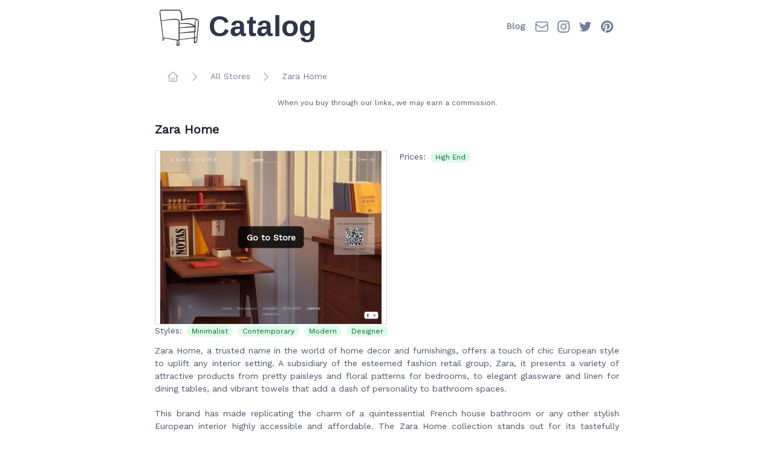

--- FILE ---
content_type: text/html; charset=utf-8
request_url: https://www.catalog.homes/stores/zarahome/
body_size: 55728
content:
<!DOCTYPE html><html lang="en"><head><meta charSet="UTF-8"/><meta name="viewport" content="width=device-width,initial-scale=1"/><link rel="apple-touch-icon" href="/apple-touch-icon.png"/><link rel="icon" type="image/png" sizes="32x32" href="/favicon-32x32.png"/><link rel="icon" type="image/png" sizes="16x16" href="/favicon-16x16.png"/><link rel="icon" href="/favicon.ico"/><link rel="manifest" href="/site.webmanifest"/><title>Catalog | Zara Home Review</title><meta name="robots" content="index,follow"/><meta name="description" content="Check our review to learn more about Zara Home and discover other stores like Zara Home"/><meta property="og:title" content="Catalog | Zara Home Review"/><meta property="og:description" content="Check our review to learn more about Zara Home and discover other stores like Zara Home"/><meta property="og:url" content="https://www.catalog.homes/stores/zarahome/"/><meta property="og:locale" content="en"/><meta property="og:site_name" content="Catalog"/><link rel="canonical" href="https://www.catalog.homes/stores/zarahome/"/><link rel="preload" as="image" imageSrcSet="/_next/image/?url=%2Fstores%2Fzarahome%2Fscreenshot.jpg&amp;w=640&amp;q=75 640w, /_next/image/?url=%2Fstores%2Fzarahome%2Fscreenshot.jpg&amp;w=750&amp;q=75 750w, /_next/image/?url=%2Fstores%2Fzarahome%2Fscreenshot.jpg&amp;w=828&amp;q=75 828w, /_next/image/?url=%2Fstores%2Fzarahome%2Fscreenshot.jpg&amp;w=1080&amp;q=75 1080w, /_next/image/?url=%2Fstores%2Fzarahome%2Fscreenshot.jpg&amp;w=1200&amp;q=75 1200w, /_next/image/?url=%2Fstores%2Fzarahome%2Fscreenshot.jpg&amp;w=1920&amp;q=75 1920w, /_next/image/?url=%2Fstores%2Fzarahome%2Fscreenshot.jpg&amp;w=2048&amp;q=75 2048w, /_next/image/?url=%2Fstores%2Fzarahome%2Fscreenshot.jpg&amp;w=3840&amp;q=75 3840w" imageSizes="100vw" fetchpriority="high"/><meta name="next-head-count" content="18"/><link rel="preconnect" href="https://fonts.gstatic.com" crossorigin /><link rel="preload" href="/_next/static/css/2d7af45641c1a74a.css" as="style"/><link rel="stylesheet" href="/_next/static/css/2d7af45641c1a74a.css" data-n-g=""/><noscript data-n-css=""></noscript><script defer="" nomodule="" src="/_next/static/chunks/polyfills-c67a75d1b6f99dc8.js"></script><script src="/_next/static/chunks/webpack-38cee4c0e358b1a3.js" defer=""></script><script src="/_next/static/chunks/framework-2c79e2a64abdb08b.js" defer=""></script><script src="/_next/static/chunks/main-b2741a77353b3e60.js" defer=""></script><script src="/_next/static/chunks/pages/_app-155ba36c1ccb2050.js" defer=""></script><script src="/_next/static/chunks/29107295-661baa9a9eae34db.js" defer=""></script><script src="/_next/static/chunks/302-f090144c68b68c7b.js" defer=""></script><script src="/_next/static/chunks/672-54a3f98c2a3736e0.js" defer=""></script><script src="/_next/static/chunks/718-a0c258bbe5c031d1.js" defer=""></script><script src="/_next/static/chunks/pages/stores/%5Bslug%5D-92a0981373e36242.js" defer=""></script><script src="/_next/static/jbhWxt_7IztmbOaqAKSnX/_buildManifest.js" defer=""></script><script src="/_next/static/jbhWxt_7IztmbOaqAKSnX/_ssgManifest.js" defer=""></script><style data-href="https://fonts.googleapis.com/css?family=Work+Sans:200,400&display=swap">@font-face{font-family:'Work Sans';font-style:normal;font-weight:200;font-display:swap;src:url(https://fonts.gstatic.com/s/worksans/v19/QGY_z_wNahGAdqQ43RhVcIgYT2Xz5u32K8nXBi8JoA.woff) format('woff')}@font-face{font-family:'Work Sans';font-style:normal;font-weight:400;font-display:swap;src:url(https://fonts.gstatic.com/s/worksans/v19/QGY_z_wNahGAdqQ43RhVcIgYT2Xz5u32K0nXBi8JoA.woff) format('woff')}@font-face{font-family:'Work Sans';font-style:normal;font-weight:200;font-display:swap;src:url(https://fonts.gstatic.com/s/worksans/v19/QGYsz_wNahGAdqQ43Rh_c6DptfpA4cD3.woff2) format('woff2');unicode-range:U+0102-0103,U+0110-0111,U+0128-0129,U+0168-0169,U+01A0-01A1,U+01AF-01B0,U+0300-0301,U+0303-0304,U+0308-0309,U+0323,U+0329,U+1EA0-1EF9,U+20AB}@font-face{font-family:'Work Sans';font-style:normal;font-weight:200;font-display:swap;src:url(https://fonts.gstatic.com/s/worksans/v19/QGYsz_wNahGAdqQ43Rh_cqDptfpA4cD3.woff2) format('woff2');unicode-range:U+0100-02AF,U+0304,U+0308,U+0329,U+1E00-1E9F,U+1EF2-1EFF,U+2020,U+20A0-20AB,U+20AD-20C0,U+2113,U+2C60-2C7F,U+A720-A7FF}@font-face{font-family:'Work Sans';font-style:normal;font-weight:200;font-display:swap;src:url(https://fonts.gstatic.com/s/worksans/v19/QGYsz_wNahGAdqQ43Rh_fKDptfpA4Q.woff2) format('woff2');unicode-range:U+0000-00FF,U+0131,U+0152-0153,U+02BB-02BC,U+02C6,U+02DA,U+02DC,U+0304,U+0308,U+0329,U+2000-206F,U+2074,U+20AC,U+2122,U+2191,U+2193,U+2212,U+2215,U+FEFF,U+FFFD}@font-face{font-family:'Work Sans';font-style:normal;font-weight:400;font-display:swap;src:url(https://fonts.gstatic.com/s/worksans/v19/QGYsz_wNahGAdqQ43Rh_c6DptfpA4cD3.woff2) format('woff2');unicode-range:U+0102-0103,U+0110-0111,U+0128-0129,U+0168-0169,U+01A0-01A1,U+01AF-01B0,U+0300-0301,U+0303-0304,U+0308-0309,U+0323,U+0329,U+1EA0-1EF9,U+20AB}@font-face{font-family:'Work Sans';font-style:normal;font-weight:400;font-display:swap;src:url(https://fonts.gstatic.com/s/worksans/v19/QGYsz_wNahGAdqQ43Rh_cqDptfpA4cD3.woff2) format('woff2');unicode-range:U+0100-02AF,U+0304,U+0308,U+0329,U+1E00-1E9F,U+1EF2-1EFF,U+2020,U+20A0-20AB,U+20AD-20C0,U+2113,U+2C60-2C7F,U+A720-A7FF}@font-face{font-family:'Work Sans';font-style:normal;font-weight:400;font-display:swap;src:url(https://fonts.gstatic.com/s/worksans/v19/QGYsz_wNahGAdqQ43Rh_fKDptfpA4Q.woff2) format('woff2');unicode-range:U+0000-00FF,U+0131,U+0152-0153,U+02BB-02BC,U+02C6,U+02DA,U+02DC,U+0304,U+0308,U+0329,U+2000-206F,U+2074,U+20AC,U+2122,U+2191,U+2193,U+2212,U+2215,U+FEFF,U+FFFD}</style></head><body><div id="__next"><div class="w-full px-1 text-gray-700 antialiased"><div class="mx-auto max-w-screen-md"><div class=""><nav data-headlessui-state=""><div class="mx-auto mt-3 max-w-7xl px-2 pb-5 "><div class="flex h-16 items-center justify-between"><div class="flex items-center"><div class="shrink-0"><a class="items-left order-1 flex tracking-wide text-gray-800 no-underline hover:no-underline md:order-2" href="/"><svg xmlns="http://www.w3.org/2000/svg" width="65" height="60" viewBox="0 0 257 236" fill="none" class="mr-4 mt-2"><path d="M252.796 79.5346C252.731 81.2653 252.624 83.0986 252.526 84.8746C251.696 99.196 250.366 113.513 248.856 127.811C247.33 142.104 245.598 156.385 243.704 170.641L242.311 180.847L234.234 181.891L229.356 182.521L229.398 180.929L229.471 176.98L229.523 169.385C229.52 164.497 229.455 159.997 229.366 156.172C229.264 151.667 229.132 148.112 229.038 145.937L233.046 145.653V112.229L233.382 112.193L234.124 112.112L234.494 112.071C234.538 112.073 234.554 112.063 234.52 112.029L234.463 111.953L234.359 111.805L233.551 110.669C233.379 110.435 233.212 110.199 233.046 109.964V99.284V88.172L233.054 82.6466C233.08 80.8693 233.196 79.1066 233.46 77.3933C233.972 73.98 235.09 70.664 237.19 68.388C238.231 67.2573 239.507 66.4173 240.942 65.9266C241.658 65.6853 242.411 65.524 243.176 65.456C243.559 65.42 243.944 65.4066 244.324 65.4173C244.546 65.42 244.802 65.4373 245.018 65.4613C245.778 65.9266 246.507 66.4293 247.19 66.9813C249.728 69.008 251.554 71.6826 252.311 74.756C252.702 76.284 252.848 77.8986 252.796 79.5346V79.5346ZM228.926 141.833L227.1 141.951L223.384 142.201C183.786 144.995 139.13 151.388 129.46 152.811V135.88V118.268L180.639 115.453L207.204 113.992L220.486 113.263L223.806 113.081L225.466 112.989L226.299 112.943L226.712 112.92L227.439 112.841L229.742 112.591C229.554 117.503 229.384 122.529 229.251 127.604L228.958 141.847C228.942 141.841 228.934 141.836 228.926 141.833ZM225.744 182.987L212.814 184.659L129.46 195.44V152.959L228.736 145.959L225.744 182.987ZM226.52 108.813C226.52 108.817 226.515 108.823 226.507 108.828L224.21 108.977L214.802 109.623C208.526 110.081 202.259 110.589 196.132 111.117C183.876 112.18 172.166 113.339 162.002 114.415C146.116 116.093 133.999 117.568 129.46 118.131V104.927V91.7706C131.119 91.5933 133.583 91.344 136.728 91.0733C142.86 90.5546 151.57 89.9693 161.796 90.104C172.004 90.2573 183.78 91.1413 195.595 93.9946C201.488 95.4266 207.382 97.3573 212.923 99.9746C215.692 101.281 218.368 102.76 220.882 104.429C222.139 105.263 223.354 106.147 224.51 107.079C225.087 107.544 225.65 108.024 226.192 108.516L226.507 108.8V108.803H226.504C226.502 108.8 226.52 108.808 226.52 108.813V108.813ZM129.455 74.8933C129.444 74.492 129.416 74.0866 129.356 73.6826C129.132 72.06 128.426 70.456 127.423 69.1986C126.428 67.924 125.207 66.9613 123.955 66.1986C121.436 64.6826 118.783 63.8493 116.152 63.2133C110.882 61.9946 105.608 61.6253 100.374 61.472C89.9003 61.2293 79.527 62.0133 69.2123 63.0866C58.903 64.188 48.6496 65.6613 38.439 67.3546C28.9723 68.932 19.5616 70.6853 10.1523 72.664L6.59496 42.1333L3.91364 19.1506L3.24431 13.4093C3.20431 13.0346 3.21768 13.2893 3.22302 13.1413C3.24435 12.9533 3.26967 12.7533 3.30433 12.552C3.37367 12.148 3.4603 11.7453 3.5723 11.3466C3.79097 10.5493 4.08699 9.77865 4.46032 9.06265C5.20432 7.62798 6.2563 6.4373 7.56696 5.61196C8.8763 4.7813 10.4443 4.31063 12.119 4.14797C12.9176 4.07063 13.9003 4.05729 14.8483 4.03462L17.7203 3.98664L23.4937 3.93198L35.051 3.88797L58.1817 3.88264L104.447 4.00529L116.015 4.05197L121.796 4.07596L124.69 4.08931L125.075 4.09064L125.463 4.20796C125.832 4.33063 126.212 4.48398 126.584 4.66131C129.63 6.08931 132.251 8.64664 134.267 11.5893C136.299 14.5546 137.788 17.9453 138.89 21.4746C141.075 28.5653 141.794 36.1613 141.854 43.724C141.876 47.5133 141.718 51.3146 141.428 55.1093C141.286 57.0106 141.106 58.9066 140.9 60.8026L140.819 61.5133C140.799 61.5893 140.775 62.032 140.786 62.104V62.4666V63.9146V69.4293L145.952 68.1693L148.567 67.5706L153.814 66.4266C157.319 65.6933 160.835 65.0026 164.359 64.36C171.406 63.0706 178.483 61.964 185.583 61.0933C192.682 60.2266 199.804 59.5933 206.92 59.3466C214.032 59.112 221.16 59.24 228.124 60.1853C231.6 60.6666 235.032 61.3626 238.299 62.4266C240.63 63.1906 242.879 64.1586 244.9 65.3933C244.635 65.344 244.256 65.2893 243.764 65.2573C242.642 65.2026 240.898 65.2653 238.944 66.2133C236.996 67.1333 234.942 69.144 233.572 72.172C232.174 75.1773 231.411 79.016 231.155 83.208C230.754 90.1773 230.346 98.0706 229.988 106.435C229.859 106.311 229.739 106.183 229.606 106.057L228.811 105.331L228.15 104.756C227.264 103.997 226.351 103.284 225.416 102.601C223.546 101.24 221.592 100.016 219.592 98.9013C215.583 96.6773 211.36 94.904 207.054 93.4666C198.426 90.6013 189.46 89.0866 180.496 88.38C163.359 87.0893 146.231 88.6773 129.46 91.604V89.4506V81.7106V77.844V75.9093L129.455 74.8933ZM125.463 196.536L123.918 196.573L120.466 196.648L113.723 196.803L77.3136 190.948L47.5803 186.349L32.4723 184.099L33.4203 182.093L32.423 184.093L22.2257 182.573L22.7123 180.357L11.955 88.0933L10.163 72.7453C12.747 72.3106 17.4803 71.536 23.9657 70.5653C34.103 69.076 48.4963 67.0493 65.523 65.5706C74.0323 64.8546 83.2097 64.2626 92.8017 64.2813C97.5923 64.3053 102.494 64.4773 107.403 65.044C109.856 65.3306 112.308 65.7186 114.71 66.3C117.1 66.8773 119.468 67.648 121.526 68.8106C123.578 69.9613 125.228 71.604 125.658 73.604C125.775 74.1013 125.816 74.6173 125.808 75.1506L125.778 77.104L125.718 81.0186L125.515 96.7679C125.4 107.297 125.335 117.836 125.335 128.183C125.335 139.685 125.416 151.429 125.554 163.128L125.802 180.599L125.95 189.243L126.03 193.527L126.072 195.659L126.116 196.503L125.463 196.536ZM125.335 228.74L115.692 230.787V199.844H125.335V228.74ZM24.3976 200.235L18.6817 198.729L22.207 182.648L32.207 184.535L24.3976 200.235ZM255.08 72.516C254.204 69.9266 252.682 67.5346 250.728 65.6306C248.786 63.708 246.491 62.2106 244.087 61.0386C241.679 59.8626 239.16 58.9773 236.606 58.2813C231.483 56.8986 226.234 56.2133 220.972 55.852C215.707 55.4973 210.426 55.484 205.147 55.6693C194.587 56.0546 184.043 57.224 173.57 58.8053C168.33 59.596 163.108 60.5026 157.911 61.5053C155.311 62.008 152.715 62.5346 150.13 63.0893L146.251 63.9426L145.283 64.1613L144.92 64.2453L144.906 64.248L144.851 64.2533L144.859 64.1853L144.863 62.0386L145.108 59.808L145.346 57.3906C145.635 54.1613 145.835 50.9266 145.923 47.688C146.084 41.216 145.816 34.708 144.726 28.2893C144.054 24.3826 143.07 20.4813 141.567 16.7053C140.062 12.9426 138.035 9.27864 135.192 6.15597C133.77 4.59864 132.15 3.18532 130.306 2.03866C129.384 1.46666 128.411 0.961275 127.354 0.554608C127.087 0.453275 126.819 0.35729 126.535 0.270624L126.08 0.141327C125.846 0.09066 125.614 0.00260536 125.368 0.0186054L123.767 0.0133319L112.027 -1.44317e-05L65.0123 0.0959491C49.387 0.182616 33.8683 0.265324 18.575 0.538657C16.6576 0.583991 14.7616 0.619993 12.819 0.707993C10.791 0.813327 8.69898 1.24533 6.81364 2.216C4.92831 3.172 3.31633 4.67465 2.207 6.42931C1.08967 8.19331 0.416304 10.144 0.108304 12.148C0.0696371 12.4093 0.0403428 12.644 0.0150095 12.9346C-0.0036572 13.1173 -0.00898272 13.3 0.0230173 13.48L0.0669626 13.8573L0.244306 15.2506L0.597627 18.0266L1.29899 23.5546L2.69632 34.5106L13.2043 115.631L21.7616 180.311L21.3323 182.44L20.2443 182.279L21.3243 182.481L19.5924 191.055L18.611 195.935L18.139 198.271L18.0616 198.669L18.0377 198.836L17.9883 199.151L18.3537 199.224L18.523 199.256L19.083 199.393L21.455 199.972L23.7336 200.529L24.2856 200.661L24.403 200.683L24.6163 200.716L32.2616 184.544L113.439 199.844H115.33C114.996 201.787 114.478 204.981 113.926 208.967C113.466 212.313 112.986 216.208 112.578 220.363C112.374 222.44 112.192 224.584 112.035 226.757L111.83 230.036L111.786 230.924L111.747 232.503L111.676 235.743L116.794 234.74L119.515 234.188C120.882 233.901 122.259 233.584 123.639 233.251L129.22 231.885L129.132 228.953L129.032 227.311L128.802 224.245C128.635 222.219 128.444 220.232 128.244 218.315C127.838 214.477 127.379 210.92 126.947 207.875C126.458 204.399 126.002 201.604 125.702 199.844H129.46V195.484C138.699 194.475 174.868 190.495 225.603 184.705L225.6 184.735V218.341L243.124 212.989L246.182 182.896C246.182 182.896 245.439 186.013 244.338 191.128C243.788 193.683 243.147 196.737 242.468 200.151L241.426 205.527L240.895 208.38L240.624 209.844C240.543 210.257 240.483 210.48 240.416 210.765L239.908 210.855L239.671 210.893C239.614 210.901 239.414 210.951 239.291 210.977L237.6 211.365L234.171 212.175L230.684 213.027L229.851 213.232L229.658 213.243C229.54 213.245 229.45 213.245 229.379 213.237L229.458 212.899L229.491 212.779L229.526 211.935L229.632 208.308C229.692 205.888 229.723 203.477 229.723 201.099C229.723 198.42 229.684 195.701 229.608 192.977L229.472 188.888L229.294 184.885L229.308 184.281C231.564 184.027 233.843 183.765 236.15 183.5L242.299 182.795L243.788 182.625C244.13 182.693 244.059 182.339 244.119 182.112L244.234 181.372L244.712 178.251L246.608 165.435C247.856 156.74 249.08 147.756 250.244 138.521C252.551 120.055 254.767 100.607 255.975 80.448C256.158 77.8626 255.952 75.1013 255.08 72.516" stroke="#231F20" stroke-width="2" fill="#231F20"></path></svg><span class="font-allison text-5xl font-bold">Catalog</span></a></div></div><div class="hidden sm:ml-6 sm:block"><div class="flex items-center"><div class="flex space-x-4"><a href="https://www.catalog.homes/blog" target="_blank" class="ml-2 border-b-2 border-transparent px-1 py-2 text-sm  font-semibold text-gray-600 hover:border-gray-400 hover:text-gray-900" rel="noreferrer">Blog</a></div><a href="mailto:hello@catalog.homes" target="_blank" class="ml-3 text-gray-600 hover:text-gray-900" rel="noreferrer"><span class="sr-only">Email</span><svg xmlns="http://www.w3.org/2000/svg" fill="none" viewBox="0 0 24 24" stroke-width="1.5" stroke="currentColor" aria-hidden="true" class="h-6 w-6"><path stroke-linecap="round" stroke-linejoin="round" d="M21.75 6.75v10.5a2.25 2.25 0 01-2.25 2.25h-15a2.25 2.25 0 01-2.25-2.25V6.75m19.5 0A2.25 2.25 0 0019.5 4.5h-15a2.25 2.25 0 00-2.25 2.25m19.5 0v.243a2.25 2.25 0 01-1.07 1.916l-7.5 4.615a2.25 2.25 0 01-2.36 0L3.32 8.91a2.25 2.25 0 01-1.07-1.916V6.75"></path></svg></a><a href="https://www.instagram.com/catalog.homes/" target="_blank" class="ml-3 text-gray-600 hover:text-gray-900" rel="noreferrer"><span class="sr-only">Instagram</span><svg fill="currentColor" viewBox="0 0 24 24" class="h-6 w-6" aria-hidden="true"><path fill-rule="evenodd" d="M12.315 2c2.43 0 2.784.013 3.808.06 1.064.049 1.791.218 2.427.465a4.902 4.902 0 011.772 1.153 4.902 4.902 0 011.153 1.772c.247.636.416 1.363.465 2.427.048 1.067.06 1.407.06 4.123v.08c0 2.643-.012 2.987-.06 4.043-.049 1.064-.218 1.791-.465 2.427a4.902 4.902 0 01-1.153 1.772 4.902 4.902 0 01-1.772 1.153c-.636.247-1.363.416-2.427.465-1.067.048-1.407.06-4.123.06h-.08c-2.643 0-2.987-.012-4.043-.06-1.064-.049-1.791-.218-2.427-.465a4.902 4.902 0 01-1.772-1.153 4.902 4.902 0 01-1.153-1.772c-.247-.636-.416-1.363-.465-2.427-.047-1.024-.06-1.379-.06-3.808v-.63c0-2.43.013-2.784.06-3.808.049-1.064.218-1.791.465-2.427a4.902 4.902 0 011.153-1.772A4.902 4.902 0 015.45 2.525c.636-.247 1.363-.416 2.427-.465C8.901 2.013 9.256 2 11.685 2h.63zm-.081 1.802h-.468c-2.456 0-2.784.011-3.807.058-.975.045-1.504.207-1.857.344-.467.182-.8.398-1.15.748-.35.35-.566.683-.748 1.15-.137.353-.3.882-.344 1.857-.047 1.023-.058 1.351-.058 3.807v.468c0 2.456.011 2.784.058 3.807.045.975.207 1.504.344 1.857.182.466.399.8.748 1.15.35.35.683.566 1.15.748.353.137.882.3 1.857.344 1.054.048 1.37.058 4.041.058h.08c2.597 0 2.917-.01 3.96-.058.976-.045 1.505-.207 1.858-.344.466-.182.8-.398 1.15-.748.35-.35.566-.683.748-1.15.137-.353.3-.882.344-1.857.048-1.055.058-1.37.058-4.041v-.08c0-2.597-.01-2.917-.058-3.96-.045-.976-.207-1.505-.344-1.858a3.097 3.097 0 00-.748-1.15 3.098 3.098 0 00-1.15-.748c-.353-.137-.882-.3-1.857-.344-1.023-.047-1.351-.058-3.807-.058zM12 6.865a5.135 5.135 0 110 10.27 5.135 5.135 0 010-10.27zm0 1.802a3.333 3.333 0 100 6.666 3.333 3.333 0 000-6.666zm5.338-3.205a1.2 1.2 0 110 2.4 1.2 1.2 0 010-2.4z" clip-rule="evenodd"></path></svg></a><a href="https://twitter.com/cataloghomes" target="_blank" class="ml-3 text-gray-600 hover:text-gray-900" rel="noreferrer"><span class="sr-only">Twitter</span><svg fill="currentColor" viewBox="0 0 24 24" class="h-6 w-6" aria-hidden="true"><path d="M8.29 20.251c7.547 0 11.675-6.253 11.675-11.675 0-.178 0-.355-.012-.53A8.348 8.348 0 0022 5.92a8.19 8.19 0 01-2.357.646 4.118 4.118 0 001.804-2.27 8.224 8.224 0 01-2.605.996 4.107 4.107 0 00-6.993 3.743 11.65 11.65 0 01-8.457-4.287 4.106 4.106 0 001.27 5.477A4.072 4.072 0 012.8 9.713v.052a4.105 4.105 0 003.292 4.022 4.095 4.095 0 01-1.853.07 4.108 4.108 0 003.834 2.85A8.233 8.233 0 012 18.407a11.616 11.616 0 006.29 1.84"></path></svg></a><a href="https://pinterest.com/catalog_homes" target="_blank" class="ml-3 text-gray-600 hover:text-gray-900" rel="noreferrer"><span class="sr-only">Pinterest</span><svg fill="currentColor" height="64px" width="64px" class="h-6 w-6" aria-hidden="true" viewBox="-48.07 -48.07 576.81 576.81"><g id="SVGRepo_bgCarrier" stroke-width="0"></g><g id="SVGRepo_tracerCarrier" stroke-linecap="round" stroke-linejoin="round"></g><g id="SVGRepo_iconCarrier"><g id="pinterest_2_"><g><path d="M240.35,0.008C107.612,0.008,0,107.605,0,240.31c0,98.431,59.168,182.967,143.867,220.133 c-0.717-16.795-0.157-36.918,4.145-55.17c4.646-19.522,30.957-130.976,30.957-130.976s-7.669-15.345-7.669-38.009 c0-35.623,20.637-62.215,46.323-62.215c21.885,0,32.421,16.429,32.421,36.076c0,21.962-13.996,54.85-21.198,85.283 c-6.016,25.5,12.781,46.301,37.907,46.301c45.545,0,76.221-58.506,76.221-127.781c0-52.66-35.478-92.087-100.006-92.087 c-72.916,0-118.305,54.359-118.305,115.077c0,20.949,6.142,35.702,15.837,47.127c4.428,5.268,5.051,7.388,3.43,13.405 c-1.154,4.427-3.773,15.072-4.895,19.28c-1.592,6.096-6.516,8.262-12.033,6.033c-33.573-13.733-49.192-50.471-49.192-91.814 c0-68.279,57.578-150.125,171.736-150.125c91.773,0,152.189,66.377,152.189,137.654c0,94.277-52.434,164.723-129.713,164.723 c-25.937,0-50.346-14.045-58.701-29.975c0,0-13.965,55.389-16.894,66.065c-5.113,18.517-15.089,37.058-24.193,51.491 c21.605,6.375,44.454,9.85,68.116,9.85c132.736,0,240.316-107.595,240.316-240.348C480.666,107.605,373.086,0.008,240.35,0.008z"></path> </g></g></g></svg></a></div></div><div class="-mr-2 flex sm:hidden"><button class="inline-flex items-center justify-center rounded-md p-2 text-gray-600 hover:bg-gray-400 hover:text-white focus:outline-none focus:ring-2 focus:ring-inset focus:ring-white" id="headlessui-disclosure-button-:R3ad6:" type="button" aria-expanded="false" data-headlessui-state=""><span class="sr-only">Open main menu</span><svg xmlns="http://www.w3.org/2000/svg" fill="none" viewBox="0 0 24 24" stroke-width="1.5" stroke="currentColor" aria-hidden="true" class="block h-6 w-6"><path stroke-linecap="round" stroke-linejoin="round" d="M3.75 6.75h16.5M3.75 12h16.5m-16.5 5.25h16.5"></path></svg></button></div></div></div></nav><nav class="mx-5 mt-5 flex" aria-label="Breadcrumb"><ol role="list" class="flex items-center space-x-4"><li><div><a class="text-gray-500 hover:text-gray-600" href="/"><svg xmlns="http://www.w3.org/2000/svg" fill="none" viewBox="0 0 24 24" stroke-width="1.5" stroke="currentColor" aria-hidden="true" class="h-5 w-5 shrink-0"><path stroke-linecap="round" stroke-linejoin="round" d="M2.25 12l8.954-8.955c.44-.439 1.152-.439 1.591 0L21.75 12M4.5 9.75v10.125c0 .621.504 1.125 1.125 1.125H9.75v-4.875c0-.621.504-1.125 1.125-1.125h2.25c.621 0 1.125.504 1.125 1.125V21h4.125c.621 0 1.125-.504 1.125-1.125V9.75M8.25 21h8.25"></path></svg><span class="sr-only">Home</span></a></div></li><li><div class="flex items-center"><svg xmlns="http://www.w3.org/2000/svg" fill="none" viewBox="0 0 24 24" stroke-width="1.5" stroke="currentColor" aria-hidden="true" class="h-5 w-5 shrink-0 text-gray-500"><path stroke-linecap="round" stroke-linejoin="round" d="M8.25 4.5l7.5 7.5-7.5 7.5"></path></svg><a class="ml-4 text-sm font-medium text-gray-600 hover:text-gray-800" href="/categories/all/">All Stores</a></div></li><li><div class="flex items-center"><svg xmlns="http://www.w3.org/2000/svg" fill="none" viewBox="0 0 24 24" stroke-width="1.5" stroke="currentColor" aria-hidden="true" class="h-5 w-5 shrink-0 text-gray-500"><path stroke-linecap="round" stroke-linejoin="round" d="M8.25 4.5l7.5 7.5-7.5 7.5"></path></svg><a class="ml-4 text-sm font-medium text-gray-600 hover:text-gray-800" aria-current="page" href="/stores/zarahome/">Zara Home</a></div></li></ol></nav><div class="mt-6 px-4 text-center text-xs">When you buy through our links, we may earn a commission.</div></div><div class="content mx-5 py-5 text-xl md:mx-0 "><h1 class="mb-5 text-xl font-bold text-gray-900">Zara Home</h1><div class="mb-20 text-justify text-sm md:min-h-72 "><div class="relative  min-h-72 border border-gray-400 md:float-left  md:mr-5 md:w-96 md:max-w-sm "><a href="https://links.catalog.homes/zarahome" target="_blank" rel="noreferrer"><img alt="Zara Home website" fetchpriority="high" decoding="async" data-nimg="fill" class="" style="position:absolute;height:100%;width:100%;left:0;top:0;right:0;bottom:0;object-fit:contain;color:transparent" sizes="100vw" srcSet="/_next/image/?url=%2Fstores%2Fzarahome%2Fscreenshot.jpg&amp;w=640&amp;q=75 640w, /_next/image/?url=%2Fstores%2Fzarahome%2Fscreenshot.jpg&amp;w=750&amp;q=75 750w, /_next/image/?url=%2Fstores%2Fzarahome%2Fscreenshot.jpg&amp;w=828&amp;q=75 828w, /_next/image/?url=%2Fstores%2Fzarahome%2Fscreenshot.jpg&amp;w=1080&amp;q=75 1080w, /_next/image/?url=%2Fstores%2Fzarahome%2Fscreenshot.jpg&amp;w=1200&amp;q=75 1200w, /_next/image/?url=%2Fstores%2Fzarahome%2Fscreenshot.jpg&amp;w=1920&amp;q=75 1920w, /_next/image/?url=%2Fstores%2Fzarahome%2Fscreenshot.jpg&amp;w=2048&amp;q=75 2048w, /_next/image/?url=%2Fstores%2Fzarahome%2Fscreenshot.jpg&amp;w=3840&amp;q=75 3840w" src="/_next/image/?url=%2Fstores%2Fzarahome%2Fscreenshot.jpg&amp;w=3840&amp;q=75"/></a><div class="absolute left-1/2 top-1/2 -translate-x-1/2 -translate-y-1/2"><a class="rounded-md bg-black/80 px-3.5 py-2.5 text-sm font-semibold text-white shadow-sm hover:bg-black/70" href="https://links.catalog.homes/zarahome" target="_blank" rel="noreferrer">Go to Store</a></div></div><div class="mt-5 md:mt-0 "><div class="mb-3"><div><span class=" text-sm font-medium">Prices:</span><a href="/categories/high-end/"><span class="ml-2 shrink-0 rounded-full bg-green-100 px-2 py-0.5 text-xs font-medium text-green-800">High End</span></a></div><div><span class=" text-sm font-medium">Styles:</span><a href="/categories/minimalist/"><span class="ml-2 shrink-0 rounded-full bg-green-100 px-2 py-0.5 text-xs font-medium text-green-800">Minimalist</span></a><a href="/categories/contemporary/"><span class="ml-2 shrink-0 rounded-full bg-green-100 px-2 py-0.5 text-xs font-medium text-green-800">Contemporary</span></a><a href="/categories/modern/"><span class="ml-2 shrink-0 rounded-full bg-green-100 px-2 py-0.5 text-xs font-medium text-green-800">Modern</span></a><a href="/categories/designer/"><span class="ml-2 shrink-0 rounded-full bg-green-100 px-2 py-0.5 text-xs font-medium text-green-800">Designer</span></a></div><div class=""></div></div><p class="mb-5">Zara Home, a trusted name in the world of home decor and furnishings, offers a touch of chic European style to uplift any interior setting. A subsidiary of the esteemed fashion retail group, Zara, it presents a variety of attractive products from pretty paisleys and floral patterns for bedrooms, to elegant glassware and linen for dining tables, and vibrant towels that add a dash of personality to bathroom spaces.</p><p class="mb-5">This brand has made replicating the charm of a quintessential French house bathroom or any other stylish European interior highly accessible and affordable. The Zara Home collection stands out for its tastefully designed pieces, offering customers a chance to infuse their personal spaces with a blend of comfort, luxury, and the timeless appeal of European aesthetics. The brand&#x27;s offerings, inspired by the latest interior trends, are a testament to Zara Home&#x27;s commitment to providing exceptional, value-driven home furnishing solutions.</p></div></div><div class="flex justify-end"><a class="rounded-md bg-black/80 px-3.5 py-2.5 text-sm font-semibold text-white shadow-sm hover:bg-black/70" href="https://links.catalog.homes/zarahome" target="_blank" rel="noreferrer">Check <!-- -->Zara Home</a></div><div class="mt-10"><h2 class="text-large mb-5 font-bold text-gray-900">Discover <!-- -->74<!-- --> stores like <!-- -->Zara Home</h2><ul role="list" class="grid grid-cols-1 "><li class="flex flex-col justify-between divide-y divide-gray-200 rounded-lg shadow col-span-1 flex flex-col justify-between"><div class="flex w-full items-center justify-between space-x-6 rounded-lg  p-6"><div class="flex-1 "><div class="mb-2 flex items-center space-x-3"><a href="/stores/hay/"><h3 class="mb-1 truncate text-base font-bold text-gray-900">Hay</h3></a></div><div class="grid grid-cols-1 gap-5 sm:h-36 sm:grid-cols-4 "><div class="relative col-span-1 min-h-64 border border-gray-200 sm:min-h-0"><img alt="Hay website" loading="lazy" decoding="async" data-nimg="fill" class="" style="position:absolute;height:100%;width:100%;left:0;top:0;right:0;bottom:0;object-fit:contain;color:transparent" sizes="100vw" srcSet="/_next/image/?url=%2Fstores%2Fhay%2Fscreenshot.jpg&amp;w=640&amp;q=75 640w, /_next/image/?url=%2Fstores%2Fhay%2Fscreenshot.jpg&amp;w=750&amp;q=75 750w, /_next/image/?url=%2Fstores%2Fhay%2Fscreenshot.jpg&amp;w=828&amp;q=75 828w, /_next/image/?url=%2Fstores%2Fhay%2Fscreenshot.jpg&amp;w=1080&amp;q=75 1080w, /_next/image/?url=%2Fstores%2Fhay%2Fscreenshot.jpg&amp;w=1200&amp;q=75 1200w, /_next/image/?url=%2Fstores%2Fhay%2Fscreenshot.jpg&amp;w=1920&amp;q=75 1920w, /_next/image/?url=%2Fstores%2Fhay%2Fscreenshot.jpg&amp;w=2048&amp;q=75 2048w, /_next/image/?url=%2Fstores%2Fhay%2Fscreenshot.jpg&amp;w=3840&amp;q=75 3840w" src="/_next/image/?url=%2Fstores%2Fhay%2Fscreenshot.jpg&amp;w=3840&amp;q=75"/></div><div class="col-span-3"><p class="my-1 mb-2 text-sm text-gray-700">Hay, a Danish furniture brand, offers bold, quirky designs and strong color options. Though they lack style variety, their unique designs like hole-punch tabletops and wavy benches add a kick to any space, continuing Denmark&#x27;s iconic furniture tradition.</p></div></div><div class="mt-2 "><div><span class="truncate text-sm">Prices:</span><a href="/categories/high-end/"><span class="ml-2 shrink-0 rounded-full bg-green-100 px-2 py-0.5 text-xs font-medium text-green-800">High End</span></a></div><div><span class="truncate text-sm">Styles:</span><a href="/categories/scandinavian/"><span class="ml-2 shrink-0 rounded-full bg-green-100 px-2 py-0.5 text-xs font-medium text-green-800">Scandinavian</span></a><a href="/categories/designer/"><span class="ml-2 shrink-0 rounded-full bg-green-100 px-2 py-0.5 text-xs font-medium text-green-800">Designer</span></a></div><div class=""></div></div></div></div><div class=""><div class="-mt-px flex divide-x divide-gray-200"><div class="flex w-0 flex-1"><a target="_blank" class="relative -mr-px inline-flex w-0 flex-1 items-center justify-center rounded-bl-lg border border-transparent py-4 text-sm font-medium text-gray-700 hover:text-gray-500" href="/stores/hay/"><span class="ml-3">Read Review</span></a></div><div class="flex w-0 flex-1"><a href="https://links.catalog.homes/hay" target="_blank" rel="noreferrer" class="relative -mr-px inline-flex w-0 flex-1 items-center justify-center rounded-bl-lg border border-transparent py-4 text-sm font-medium text-gray-700 hover:text-gray-500"><span class="ml-3">Open Website</span><svg xmlns="http://www.w3.org/2000/svg" fill="none" viewBox="0 0 24 24" stroke-width="1.5" stroke="currentColor" aria-hidden="true" class="ml-2 h-4 w-4 text-gray-400"><path stroke-linecap="round" stroke-linejoin="round" d="M13.5 6H5.25A2.25 2.25 0 003 8.25v10.5A2.25 2.25 0 005.25 21h10.5A2.25 2.25 0 0018 18.75V10.5m-10.5 6L21 3m0 0h-5.25M21 3v5.25"></path></svg></a></div></div></div></li><li class="flex flex-col justify-between divide-y divide-gray-200 rounded-lg shadow col-span-1 flex flex-col justify-between"><div class="flex w-full items-center justify-between space-x-6 rounded-lg  p-6"><div class="flex-1 "><div class="mb-2 flex items-center space-x-3"><a href="/stores/interioricons/"><h3 class="mb-1 truncate text-base font-bold text-gray-900">Interior Icons</h3></a></div><div class="grid grid-cols-1 gap-5 sm:h-36 sm:grid-cols-4 "><div class="relative col-span-1 min-h-64 border border-gray-200 sm:min-h-0"><img alt="Interior Icons website" loading="lazy" decoding="async" data-nimg="fill" class="" style="position:absolute;height:100%;width:100%;left:0;top:0;right:0;bottom:0;object-fit:contain;color:transparent" sizes="100vw" srcSet="/_next/image/?url=%2Fstores%2Finterioricons%2Fscreenshot.jpg&amp;w=640&amp;q=75 640w, /_next/image/?url=%2Fstores%2Finterioricons%2Fscreenshot.jpg&amp;w=750&amp;q=75 750w, /_next/image/?url=%2Fstores%2Finterioricons%2Fscreenshot.jpg&amp;w=828&amp;q=75 828w, /_next/image/?url=%2Fstores%2Finterioricons%2Fscreenshot.jpg&amp;w=1080&amp;q=75 1080w, /_next/image/?url=%2Fstores%2Finterioricons%2Fscreenshot.jpg&amp;w=1200&amp;q=75 1200w, /_next/image/?url=%2Fstores%2Finterioricons%2Fscreenshot.jpg&amp;w=1920&amp;q=75 1920w, /_next/image/?url=%2Fstores%2Finterioricons%2Fscreenshot.jpg&amp;w=2048&amp;q=75 2048w, /_next/image/?url=%2Fstores%2Finterioricons%2Fscreenshot.jpg&amp;w=3840&amp;q=75 3840w" src="/_next/image/?url=%2Fstores%2Finterioricons%2Fscreenshot.jpg&amp;w=3840&amp;q=75"/></div><div class="col-span-3"><p class="my-1 mb-2 text-sm text-gray-700">Interior Icons offers high-quality, affordable designer furniture through a direct-to-consumer model, eliminating unnecessary costs. Known for mid-century-inspired pieces, meticulous quality assurance, fast shipping, a 365-day return policy, and a 10-year warranty.</p></div></div><div class="mt-2 "><div><span class="truncate text-sm">Prices:</span><a href="/categories/high-end/"><span class="ml-2 shrink-0 rounded-full bg-green-100 px-2 py-0.5 text-xs font-medium text-green-800">High End</span></a></div><div><span class="truncate text-sm">Styles:</span><a href="/categories/designer/"><span class="ml-2 shrink-0 rounded-full bg-green-100 px-2 py-0.5 text-xs font-medium text-green-800">Designer</span></a></div><div class=""><span class="truncate text-sm">Others:</span><a href="/categories/made-in-USA/"><span class="ml-2 shrink-0 rounded-full bg-green-100 px-2 py-0.5 text-xs font-medium text-green-800">made-in-USA</span></a></div></div></div></div><div class=""><div class="-mt-px flex divide-x divide-gray-200"><div class="flex w-0 flex-1"><a target="_blank" class="relative -mr-px inline-flex w-0 flex-1 items-center justify-center rounded-bl-lg border border-transparent py-4 text-sm font-medium text-gray-700 hover:text-gray-500" href="/stores/interioricons/"><span class="ml-3">Read Review</span></a></div><div class="flex w-0 flex-1"><a href="https://links.catalog.homes/interioricons" target="_blank" rel="noreferrer" class="relative -mr-px inline-flex w-0 flex-1 items-center justify-center rounded-bl-lg border border-transparent py-4 text-sm font-medium text-gray-700 hover:text-gray-500"><span class="ml-3">Open Website</span><svg xmlns="http://www.w3.org/2000/svg" fill="none" viewBox="0 0 24 24" stroke-width="1.5" stroke="currentColor" aria-hidden="true" class="ml-2 h-4 w-4 text-gray-400"><path stroke-linecap="round" stroke-linejoin="round" d="M13.5 6H5.25A2.25 2.25 0 003 8.25v10.5A2.25 2.25 0 005.25 21h10.5A2.25 2.25 0 0018 18.75V10.5m-10.5 6L21 3m0 0h-5.25M21 3v5.25"></path></svg></a></div></div></div></li><li class="flex flex-col justify-between divide-y divide-gray-200 rounded-lg shadow col-span-1 flex flex-col justify-between"><div class="flex w-full items-center justify-between space-x-6 rounded-lg  p-6"><div class="flex-1 "><div class="mb-2 flex items-center space-x-3"><a href="/stores/roomandboard/"><h3 class="mb-1 truncate text-base font-bold text-gray-900">Room &amp; Board</h3></a></div><div class="grid grid-cols-1 gap-5 sm:h-36 sm:grid-cols-4 "><div class="relative col-span-1 min-h-64 border border-gray-200 sm:min-h-0"><img alt="Room &amp; Board website" loading="lazy" decoding="async" data-nimg="fill" class="" style="position:absolute;height:100%;width:100%;left:0;top:0;right:0;bottom:0;object-fit:contain;color:transparent" sizes="100vw" srcSet="/_next/image/?url=%2Fstores%2Froomandboard%2Fscreenshot.jpg&amp;w=640&amp;q=75 640w, /_next/image/?url=%2Fstores%2Froomandboard%2Fscreenshot.jpg&amp;w=750&amp;q=75 750w, /_next/image/?url=%2Fstores%2Froomandboard%2Fscreenshot.jpg&amp;w=828&amp;q=75 828w, /_next/image/?url=%2Fstores%2Froomandboard%2Fscreenshot.jpg&amp;w=1080&amp;q=75 1080w, /_next/image/?url=%2Fstores%2Froomandboard%2Fscreenshot.jpg&amp;w=1200&amp;q=75 1200w, /_next/image/?url=%2Fstores%2Froomandboard%2Fscreenshot.jpg&amp;w=1920&amp;q=75 1920w, /_next/image/?url=%2Fstores%2Froomandboard%2Fscreenshot.jpg&amp;w=2048&amp;q=75 2048w, /_next/image/?url=%2Fstores%2Froomandboard%2Fscreenshot.jpg&amp;w=3840&amp;q=75 3840w" src="/_next/image/?url=%2Fstores%2Froomandboard%2Fscreenshot.jpg&amp;w=3840&amp;q=75"/></div><div class="col-span-3"><p class="my-1 mb-2 text-sm text-gray-700">Room &amp; Board, a furniture store with over 40 years of experience, is known for its timeless designs, American craftsmanship, and exceptional service. It supports local communities, upholds a no-sales policy for fair prices, and prioritizes sustainability. The brand offers various durable and trend-proof pieces, designed to endure time and relocations.




</p></div></div><div class="mt-2 "><div><span class="truncate text-sm">Prices:</span><a href="/categories/high-end/"><span class="ml-2 shrink-0 rounded-full bg-green-100 px-2 py-0.5 text-xs font-medium text-green-800">High End</span></a></div><div><span class="truncate text-sm">Styles:</span><a href="/categories/minimalist/"><span class="ml-2 shrink-0 rounded-full bg-green-100 px-2 py-0.5 text-xs font-medium text-green-800">Minimalist</span></a></div><div class=""><span class="truncate text-sm">Others:</span><a href="/categories/made-in-USA/"><span class="ml-2 shrink-0 rounded-full bg-green-100 px-2 py-0.5 text-xs font-medium text-green-800">made-in-USA</span></a></div></div></div></div><div class=""><div class="-mt-px flex divide-x divide-gray-200"><div class="flex w-0 flex-1"><a target="_blank" class="relative -mr-px inline-flex w-0 flex-1 items-center justify-center rounded-bl-lg border border-transparent py-4 text-sm font-medium text-gray-700 hover:text-gray-500" href="/stores/roomandboard/"><span class="ml-3">Read Review</span></a></div><div class="flex w-0 flex-1"><a href="https://links.catalog.homes/roomandboard" target="_blank" rel="noreferrer" class="relative -mr-px inline-flex w-0 flex-1 items-center justify-center rounded-bl-lg border border-transparent py-4 text-sm font-medium text-gray-700 hover:text-gray-500"><span class="ml-3">Open Website</span><svg xmlns="http://www.w3.org/2000/svg" fill="none" viewBox="0 0 24 24" stroke-width="1.5" stroke="currentColor" aria-hidden="true" class="ml-2 h-4 w-4 text-gray-400"><path stroke-linecap="round" stroke-linejoin="round" d="M13.5 6H5.25A2.25 2.25 0 003 8.25v10.5A2.25 2.25 0 005.25 21h10.5A2.25 2.25 0 0018 18.75V10.5m-10.5 6L21 3m0 0h-5.25M21 3v5.25"></path></svg></a></div></div></div></li><li class="flex flex-col justify-between divide-y divide-gray-200 rounded-lg shadow col-span-1 flex flex-col justify-between"><div class="flex w-full items-center justify-between space-x-6 rounded-lg  p-6"><div class="flex-1 "><div class="mb-2 flex items-center space-x-3"><a href="/stores/arhaus/"><h3 class="mb-1 truncate text-base font-bold text-gray-900">Arhaus</h3></a></div><div class="grid grid-cols-1 gap-5 sm:h-36 sm:grid-cols-4 "><div class="relative col-span-1 min-h-64 border border-gray-200 sm:min-h-0"><img alt="Arhaus website" loading="lazy" decoding="async" data-nimg="fill" class="" style="position:absolute;height:100%;width:100%;left:0;top:0;right:0;bottom:0;object-fit:contain;color:transparent" sizes="100vw" srcSet="/_next/image/?url=%2Fstores%2Farhaus%2Fscreenshot.jpg&amp;w=640&amp;q=75 640w, /_next/image/?url=%2Fstores%2Farhaus%2Fscreenshot.jpg&amp;w=750&amp;q=75 750w, /_next/image/?url=%2Fstores%2Farhaus%2Fscreenshot.jpg&amp;w=828&amp;q=75 828w, /_next/image/?url=%2Fstores%2Farhaus%2Fscreenshot.jpg&amp;w=1080&amp;q=75 1080w, /_next/image/?url=%2Fstores%2Farhaus%2Fscreenshot.jpg&amp;w=1200&amp;q=75 1200w, /_next/image/?url=%2Fstores%2Farhaus%2Fscreenshot.jpg&amp;w=1920&amp;q=75 1920w, /_next/image/?url=%2Fstores%2Farhaus%2Fscreenshot.jpg&amp;w=2048&amp;q=75 2048w, /_next/image/?url=%2Fstores%2Farhaus%2Fscreenshot.jpg&amp;w=3840&amp;q=75 3840w" src="/_next/image/?url=%2Fstores%2Farhaus%2Fscreenshot.jpg&amp;w=3840&amp;q=75"/></div><div class="col-span-3"><p class="my-1 mb-2 text-sm text-gray-700">Founded in 1986, Arhaus is a furniture brand dedicated to sustainability, craftsmanship, and community service. They work with global artisans to create sustainable, heirloom-quality pieces. Arhaus&#x27; inclusivity ethos and support for organizations like Habitat for Humanity and American Forests reinforce their commitment to social responsibility.</p></div></div><div class="mt-2 "><div><span class="truncate text-sm">Prices:</span><a href="/categories/high-end/"><span class="ml-2 shrink-0 rounded-full bg-green-100 px-2 py-0.5 text-xs font-medium text-green-800">High End</span></a></div><div><span class="truncate text-sm">Styles:</span><a href="/categories/modern/"><span class="ml-2 shrink-0 rounded-full bg-green-100 px-2 py-0.5 text-xs font-medium text-green-800">Modern</span></a><a href="/categories/farmhouse/"><span class="ml-2 shrink-0 rounded-full bg-green-100 px-2 py-0.5 text-xs font-medium text-green-800">Farmhouse</span></a></div><div class=""><span class="truncate text-sm">Others:</span><a href="/categories/made-in-USA/"><span class="ml-2 shrink-0 rounded-full bg-green-100 px-2 py-0.5 text-xs font-medium text-green-800">made-in-USA</span></a></div></div></div></div><div class=""><div class="-mt-px flex divide-x divide-gray-200"><div class="flex w-0 flex-1"><a target="_blank" class="relative -mr-px inline-flex w-0 flex-1 items-center justify-center rounded-bl-lg border border-transparent py-4 text-sm font-medium text-gray-700 hover:text-gray-500" href="/stores/arhaus/"><span class="ml-3">Read Review</span></a></div><div class="flex w-0 flex-1"><a href="https://links.catalog.homes/arhaus" target="_blank" rel="noreferrer" class="relative -mr-px inline-flex w-0 flex-1 items-center justify-center rounded-bl-lg border border-transparent py-4 text-sm font-medium text-gray-700 hover:text-gray-500"><span class="ml-3">Open Website</span><svg xmlns="http://www.w3.org/2000/svg" fill="none" viewBox="0 0 24 24" stroke-width="1.5" stroke="currentColor" aria-hidden="true" class="ml-2 h-4 w-4 text-gray-400"><path stroke-linecap="round" stroke-linejoin="round" d="M13.5 6H5.25A2.25 2.25 0 003 8.25v10.5A2.25 2.25 0 005.25 21h10.5A2.25 2.25 0 0018 18.75V10.5m-10.5 6L21 3m0 0h-5.25M21 3v5.25"></path></svg></a></div></div></div></li></ul><div class="mt-5 flex justify-end"><button type="button" class="rounded-md bg-black/80 px-3.5 py-2.5 text-sm font-semibold text-white shadow-sm hover:bg-black/70"><a href="/stores/like/zarahome/">See all <!-- -->74<!-- --> stores like <!-- -->Zara Home</a></button></div></div></div><div class="border-t-stylus mt-10 border-gray-500 text-center text-sm"></div><footer class="bg-white"><div class="mx-auto max-w-7xl overflow-hidden px-6 py-10 lg:px-8"><nav class="-mb-6 columns-2 sm:flex sm:justify-center sm:space-x-12" aria-label="Footer"><div class="pb-6"><a class="text-sm leading-6 text-gray-700 hover:text-gray-900" href="/about/">About</a></div></nav><div class="mt-10 flex justify-center space-x-10"><a href="mailto:hello@catalog.homes" target="_blank" class="text-gray-400 hover:text-gray-500" rel="noreferrer"><span class="sr-only">Email</span><svg xmlns="http://www.w3.org/2000/svg" fill="none" viewBox="0 0 24 24" stroke-width="1.5" stroke="currentColor" aria-hidden="true" class="h-6 w-6"><path stroke-linecap="round" stroke-linejoin="round" d="M21.75 6.75v10.5a2.25 2.25 0 01-2.25 2.25h-15a2.25 2.25 0 01-2.25-2.25V6.75m19.5 0A2.25 2.25 0 0019.5 4.5h-15a2.25 2.25 0 00-2.25 2.25m19.5 0v.243a2.25 2.25 0 01-1.07 1.916l-7.5 4.615a2.25 2.25 0 01-2.36 0L3.32 8.91a2.25 2.25 0 01-1.07-1.916V6.75"></path></svg></a><a href="https://www.instagram.com/catalog.homes/" target="_blank" class="text-gray-400 hover:text-gray-500" rel="noreferrer"><span class="sr-only">Instagram</span><svg fill="currentColor" viewBox="0 0 24 24" class="h-6 w-6" aria-hidden="true"><path fill-rule="evenodd" d="M12.315 2c2.43 0 2.784.013 3.808.06 1.064.049 1.791.218 2.427.465a4.902 4.902 0 011.772 1.153 4.902 4.902 0 011.153 1.772c.247.636.416 1.363.465 2.427.048 1.067.06 1.407.06 4.123v.08c0 2.643-.012 2.987-.06 4.043-.049 1.064-.218 1.791-.465 2.427a4.902 4.902 0 01-1.153 1.772 4.902 4.902 0 01-1.772 1.153c-.636.247-1.363.416-2.427.465-1.067.048-1.407.06-4.123.06h-.08c-2.643 0-2.987-.012-4.043-.06-1.064-.049-1.791-.218-2.427-.465a4.902 4.902 0 01-1.772-1.153 4.902 4.902 0 01-1.153-1.772c-.247-.636-.416-1.363-.465-2.427-.047-1.024-.06-1.379-.06-3.808v-.63c0-2.43.013-2.784.06-3.808.049-1.064.218-1.791.465-2.427a4.902 4.902 0 011.153-1.772A4.902 4.902 0 015.45 2.525c.636-.247 1.363-.416 2.427-.465C8.901 2.013 9.256 2 11.685 2h.63zm-.081 1.802h-.468c-2.456 0-2.784.011-3.807.058-.975.045-1.504.207-1.857.344-.467.182-.8.398-1.15.748-.35.35-.566.683-.748 1.15-.137.353-.3.882-.344 1.857-.047 1.023-.058 1.351-.058 3.807v.468c0 2.456.011 2.784.058 3.807.045.975.207 1.504.344 1.857.182.466.399.8.748 1.15.35.35.683.566 1.15.748.353.137.882.3 1.857.344 1.054.048 1.37.058 4.041.058h.08c2.597 0 2.917-.01 3.96-.058.976-.045 1.505-.207 1.858-.344.466-.182.8-.398 1.15-.748.35-.35.566-.683.748-1.15.137-.353.3-.882.344-1.857.048-1.055.058-1.37.058-4.041v-.08c0-2.597-.01-2.917-.058-3.96-.045-.976-.207-1.505-.344-1.858a3.097 3.097 0 00-.748-1.15 3.098 3.098 0 00-1.15-.748c-.353-.137-.882-.3-1.857-.344-1.023-.047-1.351-.058-3.807-.058zM12 6.865a5.135 5.135 0 110 10.27 5.135 5.135 0 010-10.27zm0 1.802a3.333 3.333 0 100 6.666 3.333 3.333 0 000-6.666zm5.338-3.205a1.2 1.2 0 110 2.4 1.2 1.2 0 010-2.4z" clip-rule="evenodd"></path></svg></a><a href="https://twitter.com/cataloghomes" target="_blank" class="text-gray-400 hover:text-gray-500" rel="noreferrer"><span class="sr-only">Twitter</span><svg fill="currentColor" viewBox="0 0 24 24" class="h-6 w-6" aria-hidden="true"><path d="M8.29 20.251c7.547 0 11.675-6.253 11.675-11.675 0-.178 0-.355-.012-.53A8.348 8.348 0 0022 5.92a8.19 8.19 0 01-2.357.646 4.118 4.118 0 001.804-2.27 8.224 8.224 0 01-2.605.996 4.107 4.107 0 00-6.993 3.743 11.65 11.65 0 01-8.457-4.287 4.106 4.106 0 001.27 5.477A4.072 4.072 0 012.8 9.713v.052a4.105 4.105 0 003.292 4.022 4.095 4.095 0 01-1.853.07 4.108 4.108 0 003.834 2.85A8.233 8.233 0 012 18.407a11.616 11.616 0 006.29 1.84"></path></svg></a><a href="https://pinterest.com/catalog_homes" target="_blank" class="text-gray-400 hover:text-gray-500" rel="noreferrer"><span class="sr-only">Pinterest</span><svg fill="currentColor" height="64px" width="64px" class="h-6 w-6" aria-hidden="true" viewBox="-48.07 -48.07 576.81 576.81"><g id="SVGRepo_bgCarrier" stroke-width="0"></g><g id="SVGRepo_tracerCarrier" stroke-linecap="round" stroke-linejoin="round"></g><g id="SVGRepo_iconCarrier"><g id="pinterest_2_"><g><path d="M240.35,0.008C107.612,0.008,0,107.605,0,240.31c0,98.431,59.168,182.967,143.867,220.133 c-0.717-16.795-0.157-36.918,4.145-55.17c4.646-19.522,30.957-130.976,30.957-130.976s-7.669-15.345-7.669-38.009 c0-35.623,20.637-62.215,46.323-62.215c21.885,0,32.421,16.429,32.421,36.076c0,21.962-13.996,54.85-21.198,85.283 c-6.016,25.5,12.781,46.301,37.907,46.301c45.545,0,76.221-58.506,76.221-127.781c0-52.66-35.478-92.087-100.006-92.087 c-72.916,0-118.305,54.359-118.305,115.077c0,20.949,6.142,35.702,15.837,47.127c4.428,5.268,5.051,7.388,3.43,13.405 c-1.154,4.427-3.773,15.072-4.895,19.28c-1.592,6.096-6.516,8.262-12.033,6.033c-33.573-13.733-49.192-50.471-49.192-91.814 c0-68.279,57.578-150.125,171.736-150.125c91.773,0,152.189,66.377,152.189,137.654c0,94.277-52.434,164.723-129.713,164.723 c-25.937,0-50.346-14.045-58.701-29.975c0,0-13.965,55.389-16.894,66.065c-5.113,18.517-15.089,37.058-24.193,51.491 c21.605,6.375,44.454,9.85,68.116,9.85c132.736,0,240.316-107.595,240.316-240.348C480.666,107.605,373.086,0.008,240.35,0.008z"></path> </g></g></g></svg></a></div><p class="mt-10 text-center text-xs leading-5 text-gray-500">© Copyright <!-- -->2024<!-- --> <!-- -->Catalog<!-- -->, All rights reserved</p></div></footer></div></div></div><script id="__NEXT_DATA__" type="application/json">{"props":{"pageProps":{"store":{"id":"rece6cQ89u5UpuhS5","name":"Zara Home","originalURL":"https://www.zarahome.com/us/","website":"https://links.catalog.homes/zarahome","slug":"zarahome","shortDescription":"Zara Home, a subsidiary of Zara, offers chic European-style home decor and furnishings at affordable prices. Inspired by the latest interior trends, their products range from bedroom to bathroom accessories, enabling customers to bring comfort, luxury, and timeless European aesthetics to their personal spaces.","description":"Zara Home, a trusted name in the world of home decor and furnishings, offers a touch of chic European style to uplift any interior setting. A subsidiary of the esteemed fashion retail group, Zara, it presents a variety of attractive products from pretty paisleys and floral patterns for bedrooms, to elegant glassware and linen for dining tables, and vibrant towels that add a dash of personality to bathroom spaces.\nThis brand has made replicating the charm of a quintessential French house bathroom or any other stylish European interior highly accessible and affordable. The Zara Home collection stands out for its tastefully designed pieces, offering customers a chance to infuse their personal spaces with a blend of comfort, luxury, and the timeless appeal of European aesthetics. The brand's offerings, inspired by the latest interior trends, are a testament to Zara Home's commitment to providing exceptional, value-driven home furnishing solutions.\n","prices":[{"id":"recvKFJHdVjlxvey3","name":"High End","slug":"high-end","shortDescription":"","longDescription":"","title":"High End","order":4}],"attributes":[],"styles":[{"id":"recIkZK0wdPm6ZVNm","name":"Minimalist","slug":"minimalist","shortDescription":"Simplicity and uncluttered designs for a sleek, modern aesthetic","longDescription":"","title":"Best Minimalist furniture stores","order":3},{"id":"recDATe4yWKeD9FgR","name":"Contemporary","slug":"contemporary","shortDescription":"Furniture with sleek lines, neutral colors, and subtle textures for an updated, stylish aesthetic.","longDescription":"","title":"Best Contemporary furniture stores","order":6},{"id":"recfDzLwVfRKg83x4","name":"Modern","slug":"modern","shortDescription":"Modern furniture with clean lines, geometric shapes, minimalism, and contemporary look","longDescription":"","title":"Best Modern furniture stores","order":4},{"id":"recQLSBmGP0KFrG4V","name":"Designer","slug":"designer","shortDescription":"Designer furniture features unique, high-quality designs blending aesthetics, functionality, and innovation.","longDescription":"Designer furniture encompasses unique, high-quality pieces crafted by skilled designers, often blending aesthetics, functionality, and innovation.","title":"Best Designer furniture stores","order":10}],"idx":89,"screenshotExist":true,"screenshotPath":"/stores/zarahome/screenshot.jpg","faqs":[]},"aLikeStores":[{"id":"recyKmh1hrx9Tsyr7","name":"1stDibs","originalURL":"https://www.1stdibs.com/furniture/","website":"https://links.catalog.homes/1stdibs","slug":"1stdibs","shortDescription":"1stDibs is a high-end online furniture platform offering everything from antique and vintage pieces to modern designs. Operating like a global marketplace, it provides customers with an eclectic selection of vetted items, new weekly additions, and exceptional customer support. With a price-match guarantee and global delivery, 1stDibs ensures a superior shopping experience.","description":"1stDibs offers a unique online furniture shopping experience that replicates the thrill of exploring a bustling flea market full of fascinating finds. The high-end furniture platform specializes in a wide array of offerings that range from antique and vintage pieces to modern marvels. More than just a furniture store, it's a one-stop destination for comprehensive interior design needs, offering decor, pillows, lighting solutions, rugs, and more.\n1stDibs, akin to a digital marketplace of fully-vetted shops from around the globe, enables easy interaction with sellers for more information, customizations, offers, or bids. It sets itself apart with an eclectic, high-quality collection of over a million pieces, allowing for endless browsing possibilities. Each week, thousands of new items are added to the site, with the finest handpicked by their team of experts to be showcased.\nThe trustworthiness of their sellers is paramount, with prestigious sellers worldwide who are respected professionals in their fields. Alongside this, the platform boasts exceptional customer support, providing dedicated specialists to answer questions and assist with order-related needs. 1stDibs also offers a comprehensive buyer protection, a price-match guarantee, and trusted global delivery as part of the '1stDibs Promise', reinforcing their commitment to delivering a superior furniture shopping experience.\n","prices":[{"id":"recvKFJHdVjlxvey3","name":"High End","slug":"high-end","shortDescription":"","longDescription":"","title":"High End","order":4}],"attributes":[],"styles":[{"id":"recQLSBmGP0KFrG4V","name":"Designer","slug":"designer","shortDescription":"Designer furniture features unique, high-quality designs blending aesthetics, functionality, and innovation.","longDescription":"Designer furniture encompasses unique, high-quality pieces crafted by skilled designers, often blending aesthetics, functionality, and innovation.","title":"Best Designer furniture stores","order":10},{"id":"recNaKh4YNTVNas1Z","name":"Vintage","slug":"vintage","shortDescription":"Vintage furniture features timeless designs and nostalgic charm from well-crafted, aged pieces.","longDescription":"Vintage furniture includes well-crafted, aged pieces that showcase timeless designs and evoke a nostalgic charm from past decades.","title":"Best Vintage furniture stores","order":9},{"id":"recQYfQpLWX14Wn7E","name":"Antique","slug":"antique","shortDescription":"Antique furniture showcases high-quality, intricate craftsmanship from past eras.","longDescription":"Antique furniture consists of high-quality, aged pieces with intricate craftsmanship, reflecting the style and history of past eras.","title":"Best Antique furniture stores","order":8}],"idx":62,"screenshotExist":true,"screenshotPath":"/stores/1stdibs/screenshot.jpg","faqs":[]},{"id":"recs9LcYmo5McO24E","name":"2Modern","originalURL":"https://www.2modern.com/","website":"https://links.catalog.homes/2modern","slug":"2modern","shortDescription":"2Modern, founded by Greg Finney in 2003, is a furniture company providing modern and classic designs. It collaborates with both iconic and emerging brands to deliver sustainable, high-quality furniture and home decor. Finney's vision of curated design remains central to the company.","description":"2Modern, a forward-thinking home furnishings company, specializes in infusing contemporary spin into classic design styles. From plush seating solutions to impactful storage units, 2Modern offers a diverse range of furniture pieces to meet varying needs. Beyond furniture, they provide a variety of home decor items, such as lighting, rugs, and textiles, designed to add personality and style to any space. With a commitment to sustainability and collaboration with top-notch designers and brands, 2Modern is dedicated to delivering the finest in modern design.\nFounded by Greg Finney in 2003, 2Modern curates an extensive selection of modern furniture, contemporary lighting, and elevated home decor. From modern chandeliers and Scandinavian designs to leather sofas and unique gifts, the company is committed to showcasing the very best of authentic design. Working with iconic and emerging brands like Knoll, Vitra, Louis Poulsen, Kartell, and Carl Hansen, as well as upcoming stars like Ethnicraft, Cappellini, Driade, Gubi, and Blu Dot, 2Modern brings luxury design to customers nationwide.\nInspired by global travels and eye-catching designs from around the world, Greg Finney founded 2Modern and pioneered the concept of furniture e-commerce. The company's inception was driven by the desire to provide curated design to discerning consumers, focusing on the innovators and creators behind the objects. Today, as the CEO, Greg's original vision remains central to the 2Modern brand, informing the company's growth and influence in the modern furniture and decor market. For those seeking to add a fresh, modern touch to their living spaces, 2Modern is a go-to choice.\n","prices":[{"id":"recvKFJHdVjlxvey3","name":"High End","slug":"high-end","shortDescription":"","longDescription":"","title":"High End","order":4}],"attributes":[{"id":"recjfVshYrIYZbg67","name":"Eco-Friendly","slug":"eco-friendly","shortDescription":"","longDescription":"","title":"Eco-Friendly","order":2},{"id":"recqqv8kJ0V0tWgrI","name":"Made in USA","slug":"made-in-USA","shortDescription":"","longDescription":"","title":"Made in USA","order":3}],"styles":[{"id":"recfDzLwVfRKg83x4","name":"Modern","slug":"modern","shortDescription":"Modern furniture with clean lines, geometric shapes, minimalism, and contemporary look","longDescription":"","title":"Best Modern furniture stores","order":4},{"id":"recIkZK0wdPm6ZVNm","name":"Minimalist","slug":"minimalist","shortDescription":"Simplicity and uncluttered designs for a sleek, modern aesthetic","longDescription":"","title":"Best Minimalist furniture stores","order":3}],"idx":23,"screenshotExist":true,"screenshotPath":"/stores/2modern/screenshot.jpg","faqs":[{"key":"Where is it made","title":"Where is 2Modern furniture made?","response":"2Modern is a store that sells furniture, lighting, and decor made by American designers in the USA.  \nWhen shopping for products made in the USA, you can look for the “Made In The USA” symbol.","order":1}]},{"id":"recxTLbLkJGDeFzfT","name":"54kibo","originalURL":"https://54kibo.com/","website":"https://links.catalog.homes/54kibo","slug":"54kibo","shortDescription":"54kibo is a contemporary furniture company highlighting luxury African decor from 50 talented designers, preserving Africa's artisanal heritage. Founded by Nana Quagraine in 2018, 54kibo showcases Africa's creativity and aims to bring African design to the global forefront while respecting its cultural heritage.\n\n\n\n\n\n","description":"54kibo is a contemporary furniture company that showcases luxury African decor for homes, offices, and other lifestyle spaces. By making uniquely creative African designs accessible worldwide, 54kibo represents the global impact of contemporary African design. The company features interior decor products from around 50 talented designers who have trained at leading design schools across Africa and the world. These designers contribute to the next wave of Africa's creative economy and preserve the continent's artisanal heritage.\nThe founder of 54kibo, Nana Quagraine, was born in Ghana, raised in South Africa, and now resides in Brooklyn, New York. With a passion for unique contemporary African designs, Nana launched 54kibo in 2018 along with a team dedicated to sharing the endless creativity found in Africa and its diaspora. The name \"54kibo\" pays homage to Africa's 54 countries and the creativity of the approximately 1.2 billion people on the continent and the diaspora. \"Kibo\" refers to the highest summit in Africa, symbolizing the company's commitment to presenting the most uniquely beautiful designs.\n54kibo's philosophy is inspired by the Adinkra symbol Nkyimu, representing skillfulness and precision, a pattern created by the Akan people from Ghana and Ivory Coast. Just as Nkyimu serves as a foundation for other Adinkra symbols, 54kibo aims to be a foundation showcasing Africa's vast interior decor designs and creativity. The team behind 54kibo is driven by passion and experience, dedicated to bringing African design to the forefront worldwide, while maintaining a strong connection to Africa's rich culture and heritage.\n","prices":[{"id":"recvKFJHdVjlxvey3","name":"High End","slug":"high-end","shortDescription":"","longDescription":"","title":"High End","order":4}],"attributes":[],"styles":[{"id":"recQLSBmGP0KFrG4V","name":"Designer","slug":"designer","shortDescription":"Designer furniture features unique, high-quality designs blending aesthetics, functionality, and innovation.","longDescription":"Designer furniture encompasses unique, high-quality pieces crafted by skilled designers, often blending aesthetics, functionality, and innovation.","title":"Best Designer furniture stores","order":10},{"id":"recfDzLwVfRKg83x4","name":"Modern","slug":"modern","shortDescription":"Modern furniture with clean lines, geometric shapes, minimalism, and contemporary look","longDescription":"","title":"Best Modern furniture stores","order":4}],"idx":183,"screenshotExist":true,"screenshotPath":"/stores/54kibo/screenshot.jpg","faqs":[]},{"id":"recXXx3TYvWGdJFH3","name":"A+R","originalURL":"https://aplusrstore.com/","website":"https://links.catalog.homes/aplusrstore","slug":"aplusrstore","shortDescription":"A+R, an internationally renowned store, specializes in modern furnishings, lighting, and décor. With a unique blend of editorial backgrounds, founders Griffith and Apodaca curate exceptional designs and narratives, catering to private and trade clients both in-store and online.","description":"A+R is an internationally renowned store specializing in modern furnishings, lighting, and décor for private and trade clients. With a history of supporting and launching high-profile names in the modern design marketplace, founders Andy Griffith and Rose Apodaca bring their editorial backgrounds in film and journalism to the world of furniture. They have a passion for discovering and sharing innovative design ideas and narratives behind each item, designer, and brand, making A+R a top destination for those seeking aesthetically pleasing and functional design.\n\nThe A+R showroom, located at ROW in downtown Los Angeles, is a welcoming space that offers an edited collection of the best new designs from around the world. A+R’s unique offerings, including a salon series moderated by Rose, attract a diverse and talented team of design enthusiasts, architects, and interior designers. The store is committed to providing excellent customer service and maintains independence to swiftly and directly address clients' needs.\n\nA+R's offerings are not limited to its showroom in LA; the online store features a wide range of products from over 80 brands, as well as The Edit, a magalog that highlights their latest discoveries and adventures. By providing an exceptional selection of modern furniture, lighting, and décor, A+R has become a leading resource for those looking to furnish their homes, commercial spaces, or hospitality projects with stylish and innovative designs.\n","prices":[{"id":"recvKFJHdVjlxvey3","name":"High End","slug":"high-end","shortDescription":"","longDescription":"","title":"High End","order":4}],"attributes":[],"styles":[{"id":"recfDzLwVfRKg83x4","name":"Modern","slug":"modern","shortDescription":"Modern furniture with clean lines, geometric shapes, minimalism, and contemporary look","longDescription":"","title":"Best Modern furniture stores","order":4},{"id":"recDATe4yWKeD9FgR","name":"Contemporary","slug":"contemporary","shortDescription":"Furniture with sleek lines, neutral colors, and subtle textures for an updated, stylish aesthetic.","longDescription":"","title":"Best Contemporary furniture stores","order":6}],"idx":106,"screenshotExist":true,"screenshotPath":"/stores/aplusrstore/screenshot.jpg","faqs":[]},{"id":"recFFKBK0B7wa8cnA","name":"abchome","originalURL":"https://abchome.com/collections/furniture","website":"https://links.catalog.homes/abchome","slug":"abchome","shortDescription":"Abc Home's collection of furniture includes sleek, modern designs and vintage-inspired elegance to suit your style and space.","description":"Abc Home, a distinguished leader in interior design for over 125 years, offers an unrivaled collection of furniture that encompasses sleek modern designs and vintage-inspired elegance. The brand's mission centers on curating unique, magical objects of extraordinary wonder for every corner of the home. From an unmatched collection of rugs to unique home decor, Abc Home is committed to inspiring and supporting customers in their journey to create spaces that feel truly homely.\nThe brand, which originated as a pushcart business selling carpets in the late 19th century, has evolved into one of the world's largest and most diverse rug and home collections. Abc Home's mission is to craft a meaningful selection of items, focusing on quality, craftsmanship, and uniqueness to narrate a handmade story. Drawing inspiration from nature and the world, every action is in pursuit of the enchanting and unique. The vision of Abc Home extends an invitation to its customers to discover enduring magic and high-quality designs that not only delight the eyes but also nourish the spirit.\n","prices":[{"id":"recvKFJHdVjlxvey3","name":"High End","slug":"high-end","shortDescription":"","longDescription":"","title":"High End","order":4}],"attributes":[],"styles":[{"id":"recfDzLwVfRKg83x4","name":"Modern","slug":"modern","shortDescription":"Modern furniture with clean lines, geometric shapes, minimalism, and contemporary look","longDescription":"","title":"Best Modern furniture stores","order":4},{"id":"recDATe4yWKeD9FgR","name":"Contemporary","slug":"contemporary","shortDescription":"Furniture with sleek lines, neutral colors, and subtle textures for an updated, stylish aesthetic.","longDescription":"","title":"Best Contemporary furniture stores","order":6}],"idx":83,"screenshotExist":true,"screenshotPath":"/stores/abchome/screenshot.jpg","faqs":[]},{"id":"recQUhWyUdZctr2tL","name":"Alchemy Fine Home","originalURL":"https://alchemyfinehome.com/","website":"https://links.catalog.homes/alchemyfinehome","slug":"alchemyfinehome","shortDescription":"Alchemy Fine Home offers a curated collection of luxury furniture and unique pieces, prioritizing customer satisfaction. They provide design tools like Daizy, complimentary design services through Home Style Fix, and collaborations with Design Pros for full-service interior design assistance. Combining technology, customer service, and design, they aim to create tailored experiences for each customer.","description":"Alchemy Fine Home, born out of a passion for design and living in style, offers a curated collection of luxury furniture, quality designers, and unique pieces to make homes beautiful and inviting. Based in San Diego, California, this customer-centric company prioritizes simplicity in shopping and design, striving to ensure customer satisfaction. With a welcome discount, free ground shipping on most items, and a Price Match Guarantee, Alchemy Fine Home makes shopping for furniture and home decor a delightful experience.\nIn addition to their exquisite selection of furniture and decor, Alchemy Fine Home offers a range of design tools and services. Daizy, a simple interior design tool, helps customers discover their style and select the perfect products for their space. For those needing more guidance, Alchemy Fine Home's Design Concierges provide complimentary design services through Home Style Fix, offering tailored solutions to home design projects. The company also collaborates with an elite selection of interior designers, known as Design Pros, who contribute to their blog and provide full-service interior design assistance.\nFounded by Vanessa Van Wieren, Alchemy Fine Home combines a love for interior design, event design, and travel, bringing together furniture and decor from artisans around the globe. Committed to blending technology, customer service, and design, Alchemy Fine Home aims to create a unique, unparalleled experience tailored to the needs of each valued customer.\n","prices":[{"id":"recvKFJHdVjlxvey3","name":"High End","slug":"high-end","shortDescription":"","longDescription":"","title":"High End","order":4}],"attributes":[],"styles":[{"id":"recQLSBmGP0KFrG4V","name":"Designer","slug":"designer","shortDescription":"Designer furniture features unique, high-quality designs blending aesthetics, functionality, and innovation.","longDescription":"Designer furniture encompasses unique, high-quality pieces crafted by skilled designers, often blending aesthetics, functionality, and innovation.","title":"Best Designer furniture stores","order":10},{"id":"recIkZK0wdPm6ZVNm","name":"Minimalist","slug":"minimalist","shortDescription":"Simplicity and uncluttered designs for a sleek, modern aesthetic","longDescription":"","title":"Best Minimalist furniture stores","order":3},{"id":"recfDzLwVfRKg83x4","name":"Modern","slug":"modern","shortDescription":"Modern furniture with clean lines, geometric shapes, minimalism, and contemporary look","longDescription":"","title":"Best Modern furniture stores","order":4},{"id":"rec4hG9ICJMFIxmN3","name":"Outdoor","slug":"outdoor","shortDescription":"","longDescription":"","title":"Best Outdoor furniture stores","order":12}],"idx":139,"screenshotExist":true,"screenshotPath":"/stores/alchemyfinehome/screenshot.jpg","faqs":[]},{"id":"recWCNOsSS7ZFBWNB","name":"Arhaus","originalURL":"https://www.arhaus.com/","website":"https://links.catalog.homes/arhaus","slug":"arhaus","shortDescription":"Founded in 1986, Arhaus is a furniture brand dedicated to sustainability, craftsmanship, and community service. They work with global artisans to create sustainable, heirloom-quality pieces. Arhaus' inclusivity ethos and support for organizations like Habitat for Humanity and American Forests reinforce their commitment to social responsibility.","description":"Arhaus, a furniture and decor brand founded in 1986, is built on a straightforward yet vital principle: furniture should be sustainably sourced, carefully crafted, and built to endure. Arhaus collaborates with global artisans who align with their vision, producing stunning, heirloom-quality pieces that are cherished across generations. The company's commitment to sustainable sourcing sets them apart in the market. Their 'Green Initiative' encourages artisan partners to utilize sustainably sourced, reclaimed, and recycled materials extensively, furthering their commitment to environmental conservation.\nTheir commitment to craftsmanship is demonstrated through their partnerships with skilled artisans worldwide. The company travels globally, connecting with talented artisans whose traditional techniques result in uniquely handcrafted pieces of art. Their artisan partners include rug weavers in India, upholstery workshops in North Carolina, and families of master woodworkers in Italy and Mexico, showcasing the company's commitment to a global, diverse craftsmanship network.\nArhaus' inclusive ethos ensures they welcome everyone, irrespective of race, age, gender, or background. This approach celebrates diversity, knowing that it enriches the world and makes it an exciting place to live. Beyond their commitment to inclusivity and sustainable furniture, Arhaus has a strong focus on giving back to the community. Since its inception, the company has been actively involved in various community initiatives. Currently, they support a variety of organizations dedicated to environmental conservation and improving lives, including Habitat for Humanity, American Forests, Global Dental Relief, and the Small World, making Arhaus a socially responsible furniture brand worth considering.\n","prices":[{"id":"recvKFJHdVjlxvey3","name":"High End","slug":"high-end","shortDescription":"","longDescription":"","title":"High End","order":4}],"attributes":[{"id":"recqqv8kJ0V0tWgrI","name":"Made in USA","slug":"made-in-USA","shortDescription":"","longDescription":"","title":"Made in USA","order":3}],"styles":[{"id":"recfDzLwVfRKg83x4","name":"Modern","slug":"modern","shortDescription":"Modern furniture with clean lines, geometric shapes, minimalism, and contemporary look","longDescription":"","title":"Best Modern furniture stores","order":4},{"id":"recbcYGNiLfpUcyVT","name":"Farmhouse","slug":"farmhouse","shortDescription":"Farmhouse furniture combines rustic charm, natural materials, for a cozy, inviting aesthetic.","longDescription":"","title":"Best Farmhouse furniture stores","order":5}],"idx":21,"screenshotExist":true,"screenshotPath":"/stores/arhaus/screenshot.jpg","faqs":[{"key":"Where is it made","title":"Where is Arhaus furniture made?","response":"Arhaus furniture is primarily made in North Carolina, but some items are crafted in Mexico or Indonesia. Arhaus has manufacturing facilities in Ohio, Pennsylvania, and North Carolina.","order":1}]},{"id":"recdkBOlNnOgvfWPh","name":"B\u0026B Italia","originalURL":"https://www.bebitalia.com/en-us/","website":"https://links.catalog.homes/bebitalia","slug":"bebitalia","shortDescription":"B\u0026B Italia, founded in 1966, is a leading furniture design group focused on contemporary culture and innovation. Committed to quality and sustainability, they collaborate with prestigious international designers to create unique, durable, and environmentally conscious products. Serving both private and public spaces, B\u0026B Italia's portfolio interprets contemporary lifestyles and trends across various sectors.","description":"Established in 1966 by Piero Ambrogio Busnelli, B\u0026B Italia has become a leading furniture design group with a focus on contemporary culture, innovation, and anticipating trends. Committed to addressing the ever-evolving tastes and living needs of its customers, B\u0026B Italia is known for its cutting-edge designs, unparalleled research and development, and high-quality Made in Italy products. With its roots in modern industrial and technological approaches, the company has consistently set itself apart through its unique design know-how and ongoing exploration of new materials, technologies, and processes.\nB\u0026B Italia's commitment to quality and sustainability is evident in its careful selection of materials, sourcing most raw materials, packaging, and semi-finished products from nearby Italian suppliers. The company's dedication to durability as a form of sustainability is demonstrated by the long lifecycles of its products, which contribute to the conservation of natural resources and reduced environmental impact. B\u0026B Italia's international footprint can be seen in its diverse product range, with approximately 80% of the company's revenues coming from foreign markets.\nCollaborating with the most prestigious international designers, B\u0026B Italia has made a significant contribution to design culture. Its brand portfolio includes unique identities that combine design, research, creativity, and technology to interpret contemporary lifestyles and trends. Serving both private and public spaces, B\u0026B Italia has become a trusted reference in the contract furniture industry, spanning residential, hospitality, corporate, marine, and retail sectors. By working closely with renowned designers, B\u0026B Italia continues to create innovative, iconic, and timeless pieces of furniture that inspire people worldwide.\n","prices":[{"id":"recvKFJHdVjlxvey3","name":"High End","slug":"high-end","shortDescription":"","longDescription":"","title":"High End","order":4}],"attributes":[],"styles":[{"id":"recQLSBmGP0KFrG4V","name":"Designer","slug":"designer","shortDescription":"Designer furniture features unique, high-quality designs blending aesthetics, functionality, and innovation.","longDescription":"Designer furniture encompasses unique, high-quality pieces crafted by skilled designers, often blending aesthetics, functionality, and innovation.","title":"Best Designer furniture stores","order":10},{"id":"rec4hG9ICJMFIxmN3","name":"Outdoor","slug":"outdoor","shortDescription":"","longDescription":"","title":"Best Outdoor furniture stores","order":12},{"id":"recfDzLwVfRKg83x4","name":"Modern","slug":"modern","shortDescription":"Modern furniture with clean lines, geometric shapes, minimalism, and contemporary look","longDescription":"","title":"Best Modern furniture stores","order":4},{"id":"rec9MeAqruSSOQnx6","name":"Shabby Chic","slug":"shabby-chic","shortDescription":"","longDescription":"","title":"Best Shabby Chic furniture stores","order":13}],"idx":138,"screenshotExist":true,"screenshotPath":"/stores/bebitalia/screenshot.jpg","faqs":[]},{"id":"recXoUki0jC0fbQak","name":"Ballast","originalURL":"https://www.ballasthouse.com/","website":"https://links.catalog.homes/ballasthouse","slug":"ballasthouse","shortDescription":"Ballast Designs, led by designer Gary Dillon, creates exquisite furniture and lighting using various materials, including wood, metal, glass, textiles, and leather. Collaborating with regional artists, the company crafts unique, heritage-quality pieces that combine traditional craft and experimental practices.","description":"Ballast Designs, a distinguished furniture site, is known for its fine arts, traditional craft, and experimental practices. Designer Gary Dillon skillfully combines shape and texture to create exquisite furniture and lighting objects. With an extensive background in fabrication, sculpture, and mixed media, Dillon collaborates with regional artists and utilizes handmade components and textiles to craft unique, heritage-quality pieces.\nAt Ballast Designs, various materials are employed to produce exceptional furniture items. Wood, handpicked from East Coast regional sawmills, is treated with custom finishes developed by Gary Dillon to highlight its natural qualities. Metal, including brass, bronze, and steel, is skillfully forged by Dillon, who has over 15 years of experience in machining, welding, foundry work, and flame forming. These metals are shaped into strong lines and unique silhouettes with artisanal finishes. The company also works closely with a community of glass artists to produce custom components, using techniques such as free form blowing, mold blowing, and kiln slumping.\nTextiles and leather play a significant role in Ballast Designs' furniture offerings. Vegetable-tanned leather is carefully sourced, precision cut, dyed, and sealed with a rubbed beeswax finish. A range of textiles is available for their built-to-order furniture, and Ballast Designs is willing to work with clients to incorporate custom fabrics into their pieces. Drawing from jewelry-making techniques, the company employs artisan work, hand-carved wax, and molten metal for precise, handmade quality, ensuring an outstanding collection of furniture and lighting objects.\n","prices":[{"id":"recvKFJHdVjlxvey3","name":"High End","slug":"high-end","shortDescription":"","longDescription":"","title":"High End","order":4}],"attributes":[],"styles":[{"id":"recQLSBmGP0KFrG4V","name":"Designer","slug":"designer","shortDescription":"Designer furniture features unique, high-quality designs blending aesthetics, functionality, and innovation.","longDescription":"Designer furniture encompasses unique, high-quality pieces crafted by skilled designers, often blending aesthetics, functionality, and innovation.","title":"Best Designer furniture stores","order":10}],"idx":155,"screenshotExist":true,"screenshotPath":"/stores/ballasthouse/screenshot.jpg","faqs":[]},{"id":"rec9C5xzArlhv8cAP","name":"Basset","originalURL":"https://www.bassettfurniture.com/","website":"https://links.catalog.homes/bassettfurniture","slug":"bassettfurniture","shortDescription":"Bassett, a leading furniture store since 1902, offers stylish, affordable home furnishings across ~100 US locations. With unrivaled customization options and commitment to quality, they ensure fashionable furniture is accessible to all.","description":"Bassett is a prominent furniture store with approximately 100 retail locations across the United States and Puerto Rico, dedicated to offering stylish, innovative home furnishings at an exceptional value. The company takes pride in providing outstanding customer service and a wide range of custom furniture options, including upholstery, beds, dining, home storage, and home entertainment. With a rich history dating back to 1902, Bassett remains committed to ensuring high-quality, fashionable furniture is both affordable and accessible to everyone.\nNo other company offers more customization options than Bassett, allowing customers to express their unique sense of style and create furniture that truly reflects their personality. Bassett's custom furniture programs make it easy for customers to find the perfect pieces for their homes. The company's enduring commitment to quality and affordability is evident in each store, showcasing their dedication to the early principles of providing great furniture without breaking the bank. Bassett's lasting legacy in the furniture industry is a testament to their passion for creating beautiful, well-crafted pieces for everyone to enjoy.\nNo other company provides more custom options than Bassett. We feel furniture expresses something about you, so we want it to be a true reflection of who you are.\n\nTheir rich heritage is a source of great pride for them. It’s a story that goes back to 1902, when furniture making was shifting from local cabinet makers to larger scale production to keep up with the growth of America. \n\nToday, Bassett remains committed to the early principles of the company … that great quality, stylish furniture does not need to be expensive and should be available to everyone. A visit to one of our stores and you’ll see just how committed they are to that idea.\n \n","prices":[{"id":"recvKFJHdVjlxvey3","name":"High End","slug":"high-end","shortDescription":"","longDescription":"","title":"High End","order":4}],"attributes":[],"styles":[{"id":"rec9MeAqruSSOQnx6","name":"Shabby Chic","slug":"shabby-chic","shortDescription":"","longDescription":"","title":"Best Shabby Chic furniture stores","order":13},{"id":"recfDzLwVfRKg83x4","name":"Modern","slug":"modern","shortDescription":"Modern furniture with clean lines, geometric shapes, minimalism, and contemporary look","longDescription":"","title":"Best Modern furniture stores","order":4}],"idx":105,"screenshotExist":true,"screenshotPath":"/stores/bassettfurniture/screenshot.jpg","faqs":[]},{"id":"recwRBzswudzoChWg","name":"Blu dot","originalURL":"https://www.bludot.com/","website":"https://links.catalog.homes/bludot","slug":"bludot","shortDescription":"Blu Dot, a pioneer in innovative and sustainable furniture design, combines form and function at affordable prices. Originating from an aim to bridge high-end designer and mainstream options, they focus on creativity and sustainability. Based in their Minneapolis design studio, the award-winning team scrutinizes every area of operation to minimize environmental impact, while producing durable, stylish furniture.","description":"For over two decades, Blu Dot has been a pioneer in the world of furniture design, bringing innovative and sustainable designs to the market. Launching with the aim of bridging the gap between high-end designer furniture and affordable mainstream options, Blu Dot offers consumers a blend of form and function. Their in-house design and manufacturing process ensures cost-effective solutions without compromising on the quality of their designs, making them a preferred choice for furniture enthusiasts.\nBlu Dot believes in fostering creativity through good design that doesn't just look appealing, but also improves the way we live and work. The award-winning team, based in their Minneapolis design studio, collaborates closely from initial sketch to final product, focusing on creating designs that have both personality and purpose. The commitment to good design extends beyond the aesthetic value to encompass sustainability, ensuring the designs are good for the environment.\nIn their sustainability plan, Blu Dot emphasizes durability, choice of materials, and their overall operation process, all aimed at minimizing their environmental impact. They scrutinize every area of their operation, aiming to bring about purposeful, inspiring designs with a minimal carbon footprint. From their humble beginnings in a 300 square foot space in Minneapolis to winning the prestigious Cooper Hewitt National Design Award, Blu Dot's journey exemplifies their commitment to bringing good design to as many people as possible. Blu Dot, with its affordable, durable, and stylish furniture designs, is a top choice for those looking to enhance their living spaces.\n\n\n\n\n","prices":[{"id":"recvKFJHdVjlxvey3","name":"High End","slug":"high-end","shortDescription":"","longDescription":"","title":"High End","order":4}],"attributes":[],"styles":[{"id":"rec6yEs4a1WtjuI5Z","name":"Mid Century Modern","slug":"mid-century-modern","shortDescription":"Clean lines, and 1950s-60s minimalism.","longDescription":"Furniture characterized by clean lines, organic shapes, and minimalist designs inspired by the 1950s and 1960s aesthetics.","title":"Best  furniture stores","order":1},{"id":"recIkZK0wdPm6ZVNm","name":"Minimalist","slug":"minimalist","shortDescription":"Simplicity and uncluttered designs for a sleek, modern aesthetic","longDescription":"","title":"Best Minimalist furniture stores","order":3},{"id":"recfDzLwVfRKg83x4","name":"Modern","slug":"modern","shortDescription":"Modern furniture with clean lines, geometric shapes, minimalism, and contemporary look","longDescription":"","title":"Best Modern furniture stores","order":4},{"id":"recQLSBmGP0KFrG4V","name":"Designer","slug":"designer","shortDescription":"Designer furniture features unique, high-quality designs blending aesthetics, functionality, and innovation.","longDescription":"Designer furniture encompasses unique, high-quality pieces crafted by skilled designers, often blending aesthetics, functionality, and innovation.","title":"Best Designer furniture stores","order":10}],"idx":67,"screenshotExist":true,"screenshotPath":"/stores/bludot/screenshot.jpg","faqs":[]},{"id":"reczco6qqAZKPvfxG","name":"Burke Decor","originalURL":"https://www.burkedecor.com/","website":"https://links.catalog.homes/burkedecor","slug":"burkedecor","shortDescription":"Burke Decor, founded in 2007 by Erin E. Burke, offers high-quality, stylish home decor online. They cater to savvy, style-conscious customers and professionals, offering a diverse selection of products that accommodate various aesthetics.","description":"Founded in 2007 by Erin E. Burke, Burke Decor emerged from a unique situation when she found it difficult to source decor, building materials, plumbing, and lighting fixtures for a commercial project in post-Katrina New Orleans. She turned to the internet and saw an opportunity for a home decor business that could provide high-quality, stylish design to people residing outside of major metropolitan areas.\nGuided by a team of designers and resourceful style-makers, Burke Decor is inspired by artfulness and excellent design. Their belief is that every home, environment, and travel experience can be beautiful. They work industriously to source aesthetically exceptional products across a variety of decorative genres, becoming a trusted source for savvy, style-conscious shoppers, homeowners, professional designers, and hospitality firms. Selling home furnishings in the digital world, Burke Decor provides the tools to create an ideal space without the need to leave it.\nBurke Decor stands out by offering design elements full of personality, from soft boucle fabrics and brightly colored, tightly woven ottomans to elegant couches on ornate wood frames, and structural plant boxes. Their selection is not confined to a single design aesthetic. Instead, it provides a space for integrating unexpected color pops or textures. So, whether you're seeking modern furniture or eclectic pieces, Burke Decor is a site where you may find a piece of furniture that captivates your interest and enhances your space.\n","prices":[{"id":"recvKFJHdVjlxvey3","name":"High End","slug":"high-end","shortDescription":"","longDescription":"","title":"High End","order":4}],"attributes":[],"styles":[{"id":"recfDzLwVfRKg83x4","name":"Modern","slug":"modern","shortDescription":"Modern furniture with clean lines, geometric shapes, minimalism, and contemporary look","longDescription":"","title":"Best Modern furniture stores","order":4},{"id":"recQLSBmGP0KFrG4V","name":"Designer","slug":"designer","shortDescription":"Designer furniture features unique, high-quality designs blending aesthetics, functionality, and innovation.","longDescription":"Designer furniture encompasses unique, high-quality pieces crafted by skilled designers, often blending aesthetics, functionality, and innovation.","title":"Best Designer furniture stores","order":10}],"idx":28,"screenshotExist":true,"screenshotPath":"/stores/burkedecor/screenshot.jpg","faqs":[{"key":"Where is it made","title":"Where is Burke Decor furniture made?","response":"Based on the delivery time, Burke Decor furniture is very likely produced overseas ","order":1}]},{"id":"recVxDXD9hZMGH2oq","name":"Chairish","originalURL":"https://www.chairish.com/","website":"https://links.catalog.homes/chairish","slug":"chairish","shortDescription":"Chairish, an esteemed online platform, offers a curated collection of over 2,000 daily refreshed vintage, antique, and contemporary furniture pieces from 12,000 vendors. Recognized for promoting a sustainable shopping experience, Chairish has kept over 734,148 gently used items in circulation. Also lauded for supporting small businesses, artists, and makers, the site offers a unique treasure hunt-like shopping experience.","description":"Chairish, an esteemed online platform renowned for its collection of antique and vintage furniture, offers design enthusiasts a unique browsing experience similar to a treasure hunt. Serving as a digital marketplace for over 12,000 vendors, Chairish curates millions of items which are carefully scrutinized by their in-house team of experts before being listed for sale. This furniture site offers a meticulously organized catalogue, allowing shoppers to navigate through vintage finds by style, section, and price.\nRecognized as the ultimate destination for the design world, Chairish is lauded by interior designers and tastemakers for its eclectic range of rare vintage, antique, and contemporary pieces. They refresh their inventory daily with more than 2,000 expertly edited items, ensuring a unique shopping experience for millions of visitors each month. Awarded as Newsweek's \"Best Online Shop\" of 2021 and the recipient of the USA Today Reader's Choice Award for \"Best Place to Shop Online for Furniture and Home Decor,\" Chairish stands out for its commitment to sustainability and support for small businesses.\nTheir platform not only connects thousands of small businesses, artists, and makers with design lovers worldwide but also actively promotes a greener shopping experience. With 85% of their inventory comprising vintage items, Chairish has successfully kept over 734,148 gently used items in circulation, thus contributing significantly to a more circular and sustainable economy. Whether it's a space-age lamp, a lavish tiger print rug, a velvety sofa, or a rare art book, every purchase from Chairish extends the life of unique items and supports the vision of a greener, more sustainable world.\n","prices":[{"id":"recvKFJHdVjlxvey3","name":"High End","slug":"high-end","shortDescription":"","longDescription":"","title":"High End","order":4}],"attributes":[{"id":"recBZPvpWbzLKpzxx","name":"Pre Owned","slug":"pre-owned","shortDescription":"","longDescription":"","title":"Pre Owned","order":4},{"id":"recjfVshYrIYZbg67","name":"Eco-Friendly","slug":"eco-friendly","shortDescription":"","longDescription":"","title":"Eco-Friendly","order":2}],"styles":[{"id":"recNaKh4YNTVNas1Z","name":"Vintage","slug":"vintage","shortDescription":"Vintage furniture features timeless designs and nostalgic charm from well-crafted, aged pieces.","longDescription":"Vintage furniture includes well-crafted, aged pieces that showcase timeless designs and evoke a nostalgic charm from past decades.","title":"Best Vintage furniture stores","order":9},{"id":"recDATe4yWKeD9FgR","name":"Contemporary","slug":"contemporary","shortDescription":"Furniture with sleek lines, neutral colors, and subtle textures for an updated, stylish aesthetic.","longDescription":"","title":"Best Contemporary furniture stores","order":6},{"id":"recQYfQpLWX14Wn7E","name":"Antique","slug":"antique","shortDescription":"Antique furniture showcases high-quality, intricate craftsmanship from past eras.","longDescription":"Antique furniture consists of high-quality, aged pieces with intricate craftsmanship, reflecting the style and history of past eras.","title":"Best Antique furniture stores","order":8}],"idx":92,"screenshotExist":true,"screenshotPath":"/stores/chairish/screenshot.jpg","faqs":[]},{"id":"rec5hvr9czsECpaua","name":"Clayton Gray Home","originalURL":"https://claytongrayhome.com/","website":"https://links.catalog.homes/claytongrayhome","slug":"claytongrayhome","shortDescription":"Clayton Gray Home curated collection of the finest hand-crafted artisan and luxury home furnishings","description":"Clayton Gray Home curated collection of the finest hand-crafted artisan and luxury home furnishings\n","prices":[{"id":"recvKFJHdVjlxvey3","name":"High End","slug":"high-end","shortDescription":"","longDescription":"","title":"High End","order":4}],"attributes":[],"styles":[{"id":"recfDzLwVfRKg83x4","name":"Modern","slug":"modern","shortDescription":"Modern furniture with clean lines, geometric shapes, minimalism, and contemporary look","longDescription":"","title":"Best Modern furniture stores","order":4},{"id":"recQLSBmGP0KFrG4V","name":"Designer","slug":"designer","shortDescription":"Designer furniture features unique, high-quality designs blending aesthetics, functionality, and innovation.","longDescription":"Designer furniture encompasses unique, high-quality pieces crafted by skilled designers, often blending aesthetics, functionality, and innovation.","title":"Best Designer furniture stores","order":10}],"idx":198,"screenshotExist":true,"screenshotPath":"/stores/claytongrayhome/screenshot.jpg","faqs":[]},{"id":"recrtc1p8yDt3TmZY","name":"Clima Home","originalURL":"https://www.climahome.com/","website":"https://links.catalog.homes/climahome","slug":"climahome","shortDescription":"CLIMA Home is South Florida's top destination for luxury indoor/outdoor furniture, offering high-end brands and a variety of materials. Known for quality, design, and durability, it caters to both commercial and residential needs.","description":"CLIMA Home, South Florida's premier destination for high-end luxury furniture, offers a comprehensive, curated selection of top-tier indoor and outdoor furnishings, lighting, and home accessories. This destination is known for its assembly of luxury contemporary brands that are favored by industry leaders and discerning homeowners. CLIMA Home's inventory features illustrious names in furniture design like Knoll, Herman Miller, Kettal, Dedon, Gandia Blasco, and Gloster, each brand boasting exceptional quality and design. The platform caters to luxury seekers with an array of offerings including mid-century modern masterworks, Italian luxury bedroom furniture, and pieces from global brands like Artemide, Bover, and Marset. Continually seeking innovative and stylish pieces, CLIMA Home sources its collection from design capitals like Milan, Paris, and New York.\nCatering to customers in Miami, South Florida, and internationally, CLIMA Home is a vanguard in the provision of modern and contemporary outdoor furniture. The platform represents leading manufacturers globally, offering outdoor furniture crafted from the highest grade materials, engineered for durability in extreme climates for both commercial and residential use. Materials used in their products range from certified teak, anodized aluminum, cast aluminum, to powder-coated aluminum, molded plastic, and high-grade stainless steel. In line with green initiatives, they also feature recyclable materials, ecological fibers, and high-density polyethylene. CLIMA Home is the ideal choice for those demanding unrivaled quality, design, and durability in their furniture and accessories. Whether designing a luxury hotel or a private residence, CLIMA Home's vast selection can accommodate all interior design needs.\n","prices":[{"id":"recvKFJHdVjlxvey3","name":"High End","slug":"high-end","shortDescription":"","longDescription":"","title":"High End","order":4}],"attributes":[],"styles":[{"id":"recfDzLwVfRKg83x4","name":"Modern","slug":"modern","shortDescription":"Modern furniture with clean lines, geometric shapes, minimalism, and contemporary look","longDescription":"","title":"Best Modern furniture stores","order":4},{"id":"recDATe4yWKeD9FgR","name":"Contemporary","slug":"contemporary","shortDescription":"Furniture with sleek lines, neutral colors, and subtle textures for an updated, stylish aesthetic.","longDescription":"","title":"Best Contemporary furniture stores","order":6},{"id":"recQLSBmGP0KFrG4V","name":"Designer","slug":"designer","shortDescription":"Designer furniture features unique, high-quality designs blending aesthetics, functionality, and innovation.","longDescription":"Designer furniture encompasses unique, high-quality pieces crafted by skilled designers, often blending aesthetics, functionality, and innovation.","title":"Best Designer furniture stores","order":10}],"idx":167,"screenshotExist":true,"screenshotPath":"/stores/climahome/screenshot.jpg","faqs":[]},{"id":"receyloEFKcCAKPce","name":"Design Public","originalURL":"https://www.designpublic.com/","website":"https://links.catalog.homes/designpublic","slug":"designpublic","shortDescription":"Design Public sells fresh and inspiring products from today's best designers as well as the rockstars of tomorrow.","description":"The world is filled with an abundance of beautiful design waiting to be discovered. And, honestly, the options can feel overwhelming. That’s where we come in. Design Public is a collection of timeless, rare, and modern home furnishings and accents from designers and brands that let you express your personality throughout your home. At Design Public, you’ll find timeless brands like Normann Copenhagen and Menu, as well as the some of the newest brands we’re loving like AYTM and Please Wait to be Seated.\n\nWhether you’re searching for the perfect outdoor lounge chair or dining room table, need a quick-ship holiday gift or are simply creating your dream home furnishings mood board, discover and create unexpectedly beautiful design with Design Public.\n","prices":[{"id":"recvKFJHdVjlxvey3","name":"High End","slug":"high-end","shortDescription":"","longDescription":"","title":"High End","order":4}],"attributes":[],"styles":[{"id":"rec5vrHuLHgyMeEBJ","name":"Scandinavian","slug":"scandinavian","shortDescription":"Furniture with clean lines, natural materials, and Nordic minimalism.","longDescription":"","title":"Best Scandinavian furniture stores","order":2},{"id":"rec6yEs4a1WtjuI5Z","name":"Mid Century Modern","slug":"mid-century-modern","shortDescription":"Clean lines, and 1950s-60s minimalism.","longDescription":"Furniture characterized by clean lines, organic shapes, and minimalist designs inspired by the 1950s and 1960s aesthetics.","title":"Best  furniture stores","order":1},{"id":"recfDzLwVfRKg83x4","name":"Modern","slug":"modern","shortDescription":"Modern furniture with clean lines, geometric shapes, minimalism, and contemporary look","longDescription":"","title":"Best Modern furniture stores","order":4},{"id":"recQLSBmGP0KFrG4V","name":"Designer","slug":"designer","shortDescription":"Designer furniture features unique, high-quality designs blending aesthetics, functionality, and innovation.","longDescription":"Designer furniture encompasses unique, high-quality pieces crafted by skilled designers, often blending aesthetics, functionality, and innovation.","title":"Best Designer furniture stores","order":10}],"idx":41,"screenshotExist":true,"screenshotPath":"/stores/designpublic/screenshot.jpg","faqs":[]},{"id":"recCVmBe7NMFAw14y","name":"Design within Reach","originalURL":"https://www.dwr.com/","website":"https://links.catalog.homes/dwr","slug":"dwr","shortDescription":"Design within Reach give people access to the best in authentic modern design, They made design within reach!","description":"The idea for Design Within Reach came to founder Rob Forbes in 1998, when he tried to furnish his apartment with the clean, simple classics he’d come to appreciate while living in London. He discovered that works by designers such as the Eameses, Le Corbusier and Saarinen were “out of reach” for anyone who didn’t know the secret handshake or have the patience to wait months for delivery.\nRealizing there had to be a better way, Rob and a small team bought 20 containers of inventory, mailed a catalog and waited for the phone to ring. It \n\nIf you want to turn your home into a modern masterpiece, look no further than DWR. It offers sleek furniture for every single room in the house. Whether you want to spruce up your home office or overhaul your living room, DWR has the classics to transform your space.\n\nIf you’ve spent any time perusing capital-D designer furniture, you probably know Design Within Reach. Since launching in 1998 with the mission of making previously “out of reach” design icons available (if not exactly affordable) to the wider public, the retailer has become a veritable stamp of high design approval for the American design enthusiast. Check out classic designs new and old, and be sure to bookmark the brand’s semi-annual sale for design steals.\n\nBy giving people access to the best in authentic modern design, They made design within reach.\n","prices":[{"id":"recvKFJHdVjlxvey3","name":"High End","slug":"high-end","shortDescription":"","longDescription":"","title":"High End","order":4}],"attributes":[],"styles":[{"id":"recQLSBmGP0KFrG4V","name":"Designer","slug":"designer","shortDescription":"Designer furniture features unique, high-quality designs blending aesthetics, functionality, and innovation.","longDescription":"Designer furniture encompasses unique, high-quality pieces crafted by skilled designers, often blending aesthetics, functionality, and innovation.","title":"Best Designer furniture stores","order":10}],"idx":48,"screenshotExist":true,"screenshotPath":"/stores/dwr/screenshot.jpg","faqs":[]},{"id":"recRyhq3ddzdkpHwj","name":"Dowel","originalURL":"https://www.dowelfurniturecompany.com/","website":"https://links.catalog.homes/dowelfurniturecompany","slug":"dowelfurniturecompany","shortDescription":"Dowel Furniture blends both luxury and approachability while offering designer-driven pieces that are made and developed directly with a family owned factory that has over 30 years of experience in making bench made furniture.","description":"Dowel Furniture blends both luxury and approachability while offering designer-driven pieces that are made and developed directly with a family owned factory that has over 30 years of experience in making bench made furniture.\n\nDowel partner with award winning interior designers to create an evolving catalog expressing each artist's unique point of view and experiences.\n\nFrom the factory to your door. Dowel work directly with their family owned factory that has been creating fine furniture for over thirty years in the Philippines.\n\nMake it your own. You can send them your own fabric or mix and match with our available finish and fabric options. Create something unique and truly yours.\n","prices":[{"id":"recvKFJHdVjlxvey3","name":"High End","slug":"high-end","shortDescription":"","longDescription":"","title":"High End","order":4}],"attributes":[],"styles":[{"id":"recfDzLwVfRKg83x4","name":"Modern","slug":"modern","shortDescription":"Modern furniture with clean lines, geometric shapes, minimalism, and contemporary look","longDescription":"","title":"Best Modern furniture stores","order":4}],"idx":80,"screenshotExist":true,"screenshotPath":"/stores/dowelfurniturecompany/screenshot.jpg","faqs":[]},{"id":"recQp3Bz8HiWIgv1s","name":"Faina","originalURL":"https://faina.design/","website":"https://links.catalog.homes/faina","slug":"faina","shortDescription":"FAINA, founded in 2014, is a modern Ukrainian design studio focusing on live design and sustainability. The brand creates furniture, lighting, and décor deeply connected to nature and Ukrainian cultural heritage. Founder Victoria Yakusha is a global ambassador of Ukrainian design, pioneering \"live minimalism\" and promoting eco-friendly practices and cultural heritage in contemporary design.","description":"FAINA, established in 2014, is a renowned collection of furniture, lighting, and décor that represents modern Ukrainian design while embracing the country's rich cultural heritage. The studio, guided by its live design philosophy, creates spaces deeply connected to nature, encouraging guests to feel and experience the design rather than just observe it. FAINA releases its collections biannually, coinciding with the Winter and Summer solstices, marking days of natural renewal.\nIn 2018, the brand launched the unique \"Land Inspires\" design expedition to draw attention to Ukraine's diverse cultural heritage. Yakusha Design, the studio behind FAINA, gained international recognition in 2019 when its interior design was selected as one of the top five office designs in the world by the Dezeen Awards. The same year, the studio's founder Victoria Yakusha was named Designer of the Year by the ELLE Decoration Design Award. In 2019, Yakusha Design expanded its global presence by opening a residential showroom for FAINA in Brussels, Belgium. The studio now works on both private and commercial projects worldwide, focusing on live design and a sustainable approach.\nVictoria Yakusha, the founder of YAKUSHA and FAINA, is an influential cultural heritage architect and a global ambassador of Ukrainian design. As an architect, she pioneered the concept of \"live minimalism,\" an architectural and design movement that combines simplicity with eco-friendly materials and practices. Through promoting live ethnics and artisanship, Victoria initiated design expeditions to showcase Ukrainian artisans' work to artists around the world and help spread their ideas globally. Her dedication to creating heritage through design continues to shape contemporary Ukrainian design and leaves a lasting cultural impact for future generations.\n","prices":[{"id":"recvKFJHdVjlxvey3","name":"High End","slug":"high-end","shortDescription":"","longDescription":"","title":"High End","order":4}],"attributes":[],"styles":[{"id":"recQLSBmGP0KFrG4V","name":"Designer","slug":"designer","shortDescription":"Designer furniture features unique, high-quality designs blending aesthetics, functionality, and innovation.","longDescription":"Designer furniture encompasses unique, high-quality pieces crafted by skilled designers, often blending aesthetics, functionality, and innovation.","title":"Best Designer furniture stores","order":10}],"idx":152,"screenshotExist":true,"screenshotPath":"/stores/faina/screenshot.jpg","faqs":[]},{"id":"recIxCMPt9zzKfJzF","name":"Faustine Furniture","originalURL":"https://faustinefurniture.com/","website":"https://links.catalog.homes/faustinefurniture","slug":"faustinefurniture","shortDescription":"Faustine Furniture offers high-quality, eco-friendly products with cutting-edge designs, inspired by the Golden West Coast. They focus on contemporary aesthetics, craftsmanship, sustainability, and durability.","description":"Faustine Furniture, a distinguished furniture brand, is dedicated to delivering high-quality products with cutting-edge designs that incorporate eco-friendly materials while meeting the vision of their clients. Inspired by the Golden West Coast, their curated collection showcases timeless pieces characterized by clean contemporary aesthetics, meticulous craftsmanship, sustainable sourcing, and long-lasting durability.\nThe company was founded by the creative duo Deep and Seema Gill, who have extensively traveled the globe to source the most innovative styles and skilled craftsmen. Faustine Furniture operates a designer-direct showroom catering to residential, hospitality, and commercial settings. With the capability to customize and manage projects of any size, the company has successfully expanded its presence from Toronto and Los Angeles to Dubai. By offering exceptional furniture design and prioritizing sustainability, Faustine Furniture has established itself as a prominent name in the furniture industry.\n","prices":[{"id":"recvKFJHdVjlxvey3","name":"High End","slug":"high-end","shortDescription":"","longDescription":"","title":"High End","order":4}],"attributes":[],"styles":[{"id":"recIkZK0wdPm6ZVNm","name":"Minimalist","slug":"minimalist","shortDescription":"Simplicity and uncluttered designs for a sleek, modern aesthetic","longDescription":"","title":"Best Minimalist furniture stores","order":3},{"id":"recfDzLwVfRKg83x4","name":"Modern","slug":"modern","shortDescription":"Modern furniture with clean lines, geometric shapes, minimalism, and contemporary look","longDescription":"","title":"Best Modern furniture stores","order":4}],"idx":191,"screenshotExist":true,"screenshotPath":"/stores/faustinefurniture/screenshot.jpg","faqs":[]},{"id":"recArOzTuVVRotPbc","name":"Ferm Living","originalURL":"https://fermliving.us/","website":"https://links.catalog.homes/fermliving","slug":"fermliving","shortDescription":"Ferm Living, a Danish design company, offers high-quality, stylish furniture and home decor with a contemporary, minimalistic aesthetic. Prioritizing sustainability and craftsmanship, they use durable materials to ensure product longevity.\n\n\n\n\n","description":"Ferm Living is a Danish design company that produces high-quality, stylish furniture and home decor items. The company is known for its contemporary and minimalistic design aesthetic, which is reflected in its furniture and decor products. Ferm Living's furniture offerings include a range of seating options, such as chairs, sofas, and stools, as well as tables, shelves, and storage units. In addition to furniture, the company also produces a variety of home decor items, such as lighting, rugs, and textiles. Ferm Living's products are made with a focus on sustainability and craftsmanship, and the company uses high-quality materials to ensure durability and longevity. Overall, Ferm Living is a trusted and respected brand in the world of home furnishings, known for its modern and sophisticated designs and commitment to quality.\n","prices":[{"id":"recvKFJHdVjlxvey3","name":"High End","slug":"high-end","shortDescription":"","longDescription":"","title":"High End","order":4}],"attributes":[],"styles":[{"id":"rec9MeAqruSSOQnx6","name":"Shabby Chic","slug":"shabby-chic","shortDescription":"","longDescription":"","title":"Best Shabby Chic furniture stores","order":13},{"id":"recQLSBmGP0KFrG4V","name":"Designer","slug":"designer","shortDescription":"Designer furniture features unique, high-quality designs blending aesthetics, functionality, and innovation.","longDescription":"Designer furniture encompasses unique, high-quality pieces crafted by skilled designers, often blending aesthetics, functionality, and innovation.","title":"Best Designer furniture stores","order":10},{"id":"recDATe4yWKeD9FgR","name":"Contemporary","slug":"contemporary","shortDescription":"Furniture with sleek lines, neutral colors, and subtle textures for an updated, stylish aesthetic.","longDescription":"","title":"Best Contemporary furniture stores","order":6}],"idx":115,"screenshotExist":true,"screenshotPath":"/stores/fermliving/screenshot.jpg","faqs":[]},{"id":"recYf1MoFhqdqIxwf","name":"Finish Design Shop","originalURL":"https://www.finnishdesignshop.com/","website":"https://links.catalog.homes/finnishdesignshop","slug":"finnishdesignshop","shortDescription":"Finnish Design Shop, the world's largest online store for Nordic design, offers a curated selection of design classics and new products. It serves customers in over 100 countries, providing 'pieces of Nordic happiness.'","description":"Finnish Design Shop is a premier online store specializing in Nordic design, known for its clean lines and minimalist aesthetics. It houses a vast range of products, from bold Marimekko patterns to wood-centric furniture, making it an all-encompassing destination for home decor enthusiasts. Constantly updated with new products and collaborations, Finnish Design Shop provides a delightful shopping experience for customers seeking on-trend decor and a slice of the renowned Nordic lifestyle.\nEstablished in 2004, Finnish Design Shop was founded to bring Finnish design, characterized by simplicity and functionality, to a global audience. While the brand has evolved to include designs from all over Scandinavia, it has retained its commitment to high-quality and beautifully designed products. Finnish Design Shop has grown to become the world's largest online store dedicated to Nordic design, serving loyal customers in over 100 countries. The business, headed by its original founder and CEO, Teemu Kiiski, has expanded its operations over the years to include Design Stories, an online magazine, Finnish Design Shop Contract Sales for design professionals and companies, and Franckly.com, an online marketplace for pre-loved design items.\nThe Finnish Design Shop encapsulates the essence of Nordic living, providing customers with 'pieces of Nordic happiness.' Rooted in Nordic values of equality, sustainability, and the importance of home, the Finnish Design Shop offers a carefully curated selection of design classics and new products. As the official dealer of over 300 design brands, such as Artek, Vitra, Muuto, Hay, Iittala, and Marimekko, the brand ensures authenticity and quality in every product, reinforcing its reputation as a trustworthy and top-tier destination for Scandinavian design.\n","prices":[{"id":"recvKFJHdVjlxvey3","name":"High End","slug":"high-end","shortDescription":"","longDescription":"","title":"High End","order":4}],"attributes":[],"styles":[{"id":"rec5vrHuLHgyMeEBJ","name":"Scandinavian","slug":"scandinavian","shortDescription":"Furniture with clean lines, natural materials, and Nordic minimalism.","longDescription":"","title":"Best Scandinavian furniture stores","order":2},{"id":"recIkZK0wdPm6ZVNm","name":"Minimalist","slug":"minimalist","shortDescription":"Simplicity and uncluttered designs for a sleek, modern aesthetic","longDescription":"","title":"Best Minimalist furniture stores","order":3},{"id":"recQLSBmGP0KFrG4V","name":"Designer","slug":"designer","shortDescription":"Designer furniture features unique, high-quality designs blending aesthetics, functionality, and innovation.","longDescription":"Designer furniture encompasses unique, high-quality pieces crafted by skilled designers, often blending aesthetics, functionality, and innovation.","title":"Best Designer furniture stores","order":10}],"idx":75,"screenshotExist":true,"screenshotPath":"/stores/finnishdesignshop/screenshot.jpg","faqs":[]},{"id":"reczIettfVDPaXk9H","name":"Flou","originalURL":"https://www.flou.it/","website":"https://links.catalog.homes/flou","slug":"flou","shortDescription":"Flou, established in 1978, is a leader in 'design for sleep' and prioritizes wellness, design excellence, and Made in Italy quality. With its first modern padded textile bed, Nathalie, Flou now offers 'total living' products and has received two \"Compasso d'Oro\" awards from ADI.","description":"Established in 1978, Flou has been a leader in 'design for sleep' and is renowned for its commitment to wellness, design excellence, and Made in Italy quality. The company began with the launch of Nathalie, the first modern padded textile bed with removable covers, and has since expanded to offer a range of 'total living' products. Flou's history is marked by continuous achievements, including two \"Compasso d'Oro\" awards presented by the Italian Association for Industrial Design (ADI) in 2004 and 2020.\nToday, Flou is run by founder Rosario Messina's three children, Cristiana, Manuela, and Massimiliano, who serves as the company president. Continually evolving, Flou aims to create a new sleep culture and has developed new proposals for comfort and wellness in every room of the house. In 2013, Flou founded Natevo, the first Italian company to design, produce, and commercialize furniture with integrated LED lighting. The Flou and Natevo collections are distributed through top designer furniture showrooms in Italy and fifty countries worldwide, in addition to single-brand showrooms in Milan and New York.\n","prices":[{"id":"recvKFJHdVjlxvey3","name":"High End","slug":"high-end","shortDescription":"","longDescription":"","title":"High End","order":4}],"attributes":[],"styles":[{"id":"recQLSBmGP0KFrG4V","name":"Designer","slug":"designer","shortDescription":"Designer furniture features unique, high-quality designs blending aesthetics, functionality, and innovation.","longDescription":"Designer furniture encompasses unique, high-quality pieces crafted by skilled designers, often blending aesthetics, functionality, and innovation.","title":"Best Designer furniture stores","order":10},{"id":"recfDzLwVfRKg83x4","name":"Modern","slug":"modern","shortDescription":"Modern furniture with clean lines, geometric shapes, minimalism, and contemporary look","longDescription":"","title":"Best Modern furniture stores","order":4}],"idx":141,"screenshotExist":true,"screenshotPath":"/stores/flou/screenshot.jpg","faqs":[]},{"id":"recailN7ovFF7sUf6","name":"France \u0026 Son","originalURL":"https://franceandson.com/","website":"https://links.catalog.homes/franceandson","slug":"franceandson","shortDescription":"France \u0026 Son offers high-quality, stylish furniture, lighting, and decor at reasonable prices, with customization options and design services. They believe good design should be accessible to everyone and provide excellent customer service to assist in transforming spaces into dream homes.","description":"France \u0026 Son is a furniture store dedicated to providing high-quality, stylish furniture, lighting, and decor at reasonable prices. They pride themselves on sourcing products from the finest factories and working with top-tier vendors to ensure that every purchase meets their customers' expectations. With a wide range of colors, finishes, and textiles available, France \u0026 Son can cater to various decor styles, even offering custom upholstery for those seeking something truly unique. For customers seeking design inspiration, the company also provides design services to assist in revamping spaces and evolving personal style.\nOne of the distinguishing features of France \u0026 Son is the customization options they offer, which may not be readily available from other online retailers. With a quick conversation with their New York-based customer service team, customers can have a tailor-made sofa in their favorite color. The company's customer service is always ready to answer questions and address concerns via phone, email, or chat, ensuring a seamless shopping experience from start to finish.\nAt the core of France \u0026 Son's philosophy is the belief that good design should be accessible to everyone. The company has built a reputation for understanding and catering to the needs of various customers, from interior designers to homeowners. Their dedicated team is passionate about design and committed to helping transform spaces into dream homes. With a promise to deliver furniture, lighting, and decor that customers will cherish for years to come, France \u0026 Son is the go-to destination for stylish and affordable home furnishings.\n","prices":[{"id":"recvKFJHdVjlxvey3","name":"High End","slug":"high-end","shortDescription":"","longDescription":"","title":"High End","order":4}],"attributes":[],"styles":[{"id":"recQLSBmGP0KFrG4V","name":"Designer","slug":"designer","shortDescription":"Designer furniture features unique, high-quality designs blending aesthetics, functionality, and innovation.","longDescription":"Designer furniture encompasses unique, high-quality pieces crafted by skilled designers, often blending aesthetics, functionality, and innovation.","title":"Best Designer furniture stores","order":10},{"id":"recfDzLwVfRKg83x4","name":"Modern","slug":"modern","shortDescription":"Modern furniture with clean lines, geometric shapes, minimalism, and contemporary look","longDescription":"","title":"Best Modern furniture stores","order":4}],"idx":159,"screenshotExist":true,"screenshotPath":"/stores/franceandson/screenshot.jpg","faqs":[]},{"id":"recy6iT5DHOaSW4mC","name":"Fyrn","originalURL":"https://fyrn.com/","website":"https://links.catalog.homes/fyrn","slug":"fyrn","shortDescription":"Fyrn, a premium furniture brand, combines traditional woodworking with modern innovation to create elegant, durable pieces. Inspired by the mass production methods of the Hitchcock Chair Company, Fyrn employs a unique parts system to streamline production. All furniture is made in the US and comes with a 10-year warranty.","description":"Fyrn, a premium furniture company, combines the age-old principles of woodworking with cutting-edge techniques, crafting timeless, elegant, and durable pieces that perfectly fit into any setting. Their ethos rests on the intersection of traditional craft and modern innovation, believing that the manner of creation is just as significant as the product itself. Fyrn's products manifest the beauty and warmth of North American Hardwoods, enhanced by the strength of metal, a testament to their commitment to using premium materials.\n\nThe story of Fyrn traces back to the Hitchcock Chair Company, established in 1818, which innovatively pioneered the mass production of chairs using interchangeable parts. Ros, a co-founder of Fyrn and a fourth-generation woodworker, witnessed the challenges of the furniture industry firsthand. These experiences led him to devise inventive ways to scale high-end craftsmanship while addressing systemic issues in the furniture world. The outcome was the development of a unique parts-and-pieces system known as Stemn, fostering operational efficiency and circularity in furniture production.\n\nFyrn's designs, revered by top architects, designers, and restaurateurs worldwide, adorn many beautiful homes, art galleries, restaurants, and wineries across the country. All their furniture pieces are manufactured in the United States by their dedicated team. A testament to their confidence in the quality of their furniture is the provision of a 10-year warranty, inclusive of labor, on all Fyrn products. While the range of furniture options from Fyrn might be limited, each item promises exquisite craftsmanship, durability, and an impressive 10-year warranty. \n","prices":[{"id":"recvKFJHdVjlxvey3","name":"High End","slug":"high-end","shortDescription":"","longDescription":"","title":"High End","order":4}],"attributes":[{"id":"recqqv8kJ0V0tWgrI","name":"Made in USA","slug":"made-in-USA","shortDescription":"","longDescription":"","title":"Made in USA","order":3}],"styles":[{"id":"recQLSBmGP0KFrG4V","name":"Designer","slug":"designer","shortDescription":"Designer furniture features unique, high-quality designs blending aesthetics, functionality, and innovation.","longDescription":"Designer furniture encompasses unique, high-quality pieces crafted by skilled designers, often blending aesthetics, functionality, and innovation.","title":"Best Designer furniture stores","order":10},{"id":"rec6yEs4a1WtjuI5Z","name":"Mid Century Modern","slug":"mid-century-modern","shortDescription":"Clean lines, and 1950s-60s minimalism.","longDescription":"Furniture characterized by clean lines, organic shapes, and minimalist designs inspired by the 1950s and 1960s aesthetics.","title":"Best  furniture stores","order":1}],"idx":84,"screenshotExist":true,"screenshotPath":"/stores/fyrn/screenshot.jpg","faqs":[]},{"id":"recbiMBpbHIQ9ms8F","name":"Galleria Rossella Colombari","originalURL":"https://www.galleriarossellacolombari.com/","website":"https://links.catalog.homes/galleriarossellacolombari","slug":"galleriarossellacolombari","shortDescription":"Galleria Rossella Colombari is a renowned Milan-based design gallery, promoting Italian twentieth-century design for over 40 years. Showcasing masterpieces by artists like Carlo Mollino and Gio Ponti, the gallery participates in international fairs and collaborates with museums, making it a must-visit for collectors and enthusiasts.","description":"Galleria Rossella Colombari, based in Milan, is a prestigious international design gallery with over 40 years of experience in promoting Italian twentieth-century design. Rossella Colombari, who comes from a dynasty of antique dealers in Turin, brings her extensive experience and technical capabilities to her role as a Technical Legal Expert for the Court of Milan and as a member of CNE Paris. The gallery has played a significant role in elevating the works of architect Carlo Mollino, who was once unknown, to international prominence through exhibitions and auctions.\nFor over 35 years, Galleria Colombari has been dedicated to supporting twentieth-century Italian design, focusing on masterpieces by renowned artists such as Gio Ponti, Osvaldo Borsani, Ico Parisi, Franco Albini, Fontana Arte, Joe Colombo, Ettore Sottsass, and Alessandro Mendini. The gallery actively participates in leading international fairs, including Salon NY, Design Basel, Design Miami, PAD Paris, and PAD London. Each exhibition stand is designed as a cultural mediation, aimed at presenting high-quality pieces to collectors and the public while re-contextualizing art objects within a contemporary setting.\nAs an integral part of international circuits, Galleria Rossella Colombari collaborates with several international museums, including the Victoria \u0026 Albert Museum and the Musèe d'Orsay, which have acquired pieces by Carlo Mollino and Carlo Bugatti from the gallery. The gallery's commitment to showcasing Italian twentieth-century design and its collaboration with renowned institutions make it a must-visit destination for furniture enthusiasts and collectors alike.\n","prices":[{"id":"recvKFJHdVjlxvey3","name":"High End","slug":"high-end","shortDescription":"","longDescription":"","title":"High End","order":4}],"attributes":[],"styles":[{"id":"recQLSBmGP0KFrG4V","name":"Designer","slug":"designer","shortDescription":"Designer furniture features unique, high-quality designs blending aesthetics, functionality, and innovation.","longDescription":"Designer furniture encompasses unique, high-quality pieces crafted by skilled designers, often blending aesthetics, functionality, and innovation.","title":"Best Designer furniture stores","order":10},{"id":"recNaKh4YNTVNas1Z","name":"Vintage","slug":"vintage","shortDescription":"Vintage furniture features timeless designs and nostalgic charm from well-crafted, aged pieces.","longDescription":"Vintage furniture includes well-crafted, aged pieces that showcase timeless designs and evoke a nostalgic charm from past decades.","title":"Best Vintage furniture stores","order":9}],"idx":153,"screenshotExist":true,"screenshotPath":"/stores/galleriarossellacolombari/screenshot.jpg","faqs":[]},{"id":"recQwHOr4YxDTTEXj","name":"Garde","originalURL":"https://gardeshop.com/","website":"https://links.catalog.homes/gardeshop","slug":"gardeshop","shortDescription":"GARDE, founded in 2012 by Scotti Sitz and John Davidson, showcases global design talents, featuring exquisite furnishings from renowned and emerging designers. The platform offers a diverse curated selection, from minimalist to luxurious and from classic to whimsical designs.","description":"In 2012, driven by their shared passion for design, Scotti Sitz and John Davidson co-founded GARDE, a unique platform showcasing exceptional design talents from across the globe.\n\nAiming to introduce extraordinary artists and designers to the world, GARDE has evolved from offering curated gifts to featuring exquisite furnishings created by both renowned and emerging designers.\n\nGARDE's vision remains steadfast in showcasing the skills and talents of diverse artists, from expert ceramicists to innovative furniture makers. Our curated selection encompasses a range of designs, from minimalist to luxurious and from classic to whimsical.\n","prices":[{"id":"recvKFJHdVjlxvey3","name":"High End","slug":"high-end","shortDescription":"","longDescription":"","title":"High End","order":4}],"attributes":[],"styles":[{"id":"recQLSBmGP0KFrG4V","name":"Designer","slug":"designer","shortDescription":"Designer furniture features unique, high-quality designs blending aesthetics, functionality, and innovation.","longDescription":"Designer furniture encompasses unique, high-quality pieces crafted by skilled designers, often blending aesthetics, functionality, and innovation.","title":"Best Designer furniture stores","order":10}],"idx":123,"screenshotExist":true,"screenshotPath":"/stores/gardeshop/screenshot.jpg","faqs":[]},{"id":"rec87WjkpzbKNB11I","name":"Goodee","originalURL":"https://www.goodeeworld.com/collections/furniture?","website":"https://links.catalog.homes/goodeeworld","slug":"goodeeworld","shortDescription":"Goodee is a furniture retailer that prioritizes sustainability, ethical practices, and transparency. Customers can shop for stylish, high-quality furniture while supporting eco-friendly and socially responsible causes. Goodee empowers consumers to make informed decisions that align with their values and contribute to a better world.","description":"In today's environmentally and socially conscious world, consumers are increasingly considering how the products they purchase align with their values. Goodee, a next-generation furniture retailer, is addressing this demand by carefully evaluating the materials, supply chain, labor standards, ecological footprint, and business practices of all their vendors. This approach ensures that customers can shop for stylish, high-quality furniture while supporting sustainable and ethical practices.\n\nGoodee's product descriptions include a series of informative icons, highlighting the causes each maker supports. This allows shoppers to not only choose furniture based on aesthetics and functionality, but also for its positive impact on the environment and society. By offering a curated selection of eco-friendly and socially responsible furniture, Goodee empowers consumers to make informed decisions and contribute to a better world through their purchases.\n\nIn summary, Goodee is revolutionizing the furniture industry by prioritizing sustainability, ethical practices, and transparency. This innovative retailer allows customers to find stylish, modern furniture that aligns with their values, making it an ideal destination for those seeking to make a positive difference through their home decor choices. By choosing Goodee, shoppers can be confident that their furniture selections not only enhance their living spaces but also contribute to a more sustainable and equitable future.\n","prices":[{"id":"recvKFJHdVjlxvey3","name":"High End","slug":"high-end","shortDescription":"","longDescription":"","title":"High End","order":4}],"attributes":[{"id":"recjfVshYrIYZbg67","name":"Eco-Friendly","slug":"eco-friendly","shortDescription":"","longDescription":"","title":"Eco-Friendly","order":2}],"styles":[{"id":"recDATe4yWKeD9FgR","name":"Contemporary","slug":"contemporary","shortDescription":"Furniture with sleek lines, neutral colors, and subtle textures for an updated, stylish aesthetic.","longDescription":"","title":"Best Contemporary furniture stores","order":6}],"idx":118,"screenshotExist":true,"screenshotPath":"/stores/goodeeworld/screenshot.jpg","faqs":[]},{"id":"rec5MWpHx3oy6BcRZ","name":"goodneighbor","originalURL":"https://goodneighborshop.com/collections/living-furniture","website":"https://links.catalog.homes/goodneighborshop","slug":"goodneighborshop","shortDescription":"Good neighbor was established on the concept of recreating the feeling of stepping into a loved one's home. ","description":"Good neighbor was established on the concept of recreating the feeling of stepping into a loved one’s home. At _good neighbor_, every object, every sip, and every bite exists to inspire and nurture curiosity about the wider world and its shared community.\n","prices":[{"id":"recvKFJHdVjlxvey3","name":"High End","slug":"high-end","shortDescription":"","longDescription":"","title":"High End","order":4}],"attributes":[],"styles":[{"id":"recfDzLwVfRKg83x4","name":"Modern","slug":"modern","shortDescription":"Modern furniture with clean lines, geometric shapes, minimalism, and contemporary look","longDescription":"","title":"Best Modern furniture stores","order":4},{"id":"recQLSBmGP0KFrG4V","name":"Designer","slug":"designer","shortDescription":"Designer furniture features unique, high-quality designs blending aesthetics, functionality, and innovation.","longDescription":"Designer furniture encompasses unique, high-quality pieces crafted by skilled designers, often blending aesthetics, functionality, and innovation.","title":"Best Designer furniture stores","order":10}],"idx":30,"screenshotExist":true,"screenshotPath":"/stores/goodneighborshop/screenshot.jpg","faqs":[{"key":"Where is it made","title":"Where is goodneighbor furniture made?","response":"Good Neighbor resale furniture from other brands so it may depends on the items","order":1}]},{"id":"reczB61A6sqTTmbIz","name":"Harbour","originalURL":"https://shopharbour.com/","website":"https://links.catalog.homes/shopharbour","slug":"shopharbour","shortDescription":"Since 1976, Condos family's Sydney workshop crafts unique furniture. Harrison and Nicholas expanded Tecno Furniture by creating Harbour 1976. Their designs blend traditional and modern elements, withstanding harsh climates.","description":"Condos has been synonymous with blacksmith craftsmanship since 1976. Based in Sydney, the Condos family workshop has been handcrafting furniture for generations. Driven by their passion for design, detail, and architecture, Harrison and Nicholas grew their father's company, Tecno Furniture, by adding an export arm known as Harbour 1976. This legacy of intricate metalwork and craftsmanship has been carefully passed down through the generations, leading to the creation of unique indoor and outdoor furniture that boasts incredible durability and a deep sense of culture derived from Australia's harsh climate.\nThe fusion of traditional and modern elements in their designs is often attributed to the brothers' Australian roots. Their designs are inspired by the country's modern beach houses, which seamlessly blend into the rugged coastline and showcase the beauty of expert welding techniques. Harbour's furniture pieces are built to withstand various climates, using materials such as powder-coated aluminum and mildew-resistant upholstery. Embodying a legacy of durability, culture, and unique design, Harbour invites customers to step outside and enjoy the great outdoors with their exquisite furniture collection.\n","prices":[{"id":"recvKFJHdVjlxvey3","name":"High End","slug":"high-end","shortDescription":"","longDescription":"","title":"High End","order":4}],"attributes":[],"styles":[{"id":"recfDzLwVfRKg83x4","name":"Modern","slug":"modern","shortDescription":"Modern furniture with clean lines, geometric shapes, minimalism, and contemporary look","longDescription":"","title":"Best Modern furniture stores","order":4},{"id":"recQLSBmGP0KFrG4V","name":"Designer","slug":"designer","shortDescription":"Designer furniture features unique, high-quality designs blending aesthetics, functionality, and innovation.","longDescription":"Designer furniture encompasses unique, high-quality pieces crafted by skilled designers, often blending aesthetics, functionality, and innovation.","title":"Best Designer furniture stores","order":10}],"idx":190,"screenshotExist":true,"screenshotPath":"/stores/shopharbour/screenshot.jpg","faqs":[]},{"id":"recmY8GyrRP7HKTpt","name":"Hay","originalURL":"https://us.hay.com/","website":"https://links.catalog.homes/hay","slug":"hay","shortDescription":"Hay, a Danish furniture brand, offers bold, quirky designs and strong color options. Though they lack style variety, their unique designs like hole-punch tabletops and wavy benches add a kick to any space, continuing Denmark's iconic furniture tradition.","description":"Hay is fun. There’s no other way to describe what it has to offer. Hay may lack variety of styles—its products go from bold and quirky sofa shapes to spaghetti-inspired lounge chairs—but it definitely makes it up in strong color and design options. Particularly with the outdoor furniture, the silhouettes may lean classic, but elements like hole-punch tabletops and wavy benches will give your space just the kick it needs.\n\nDenmark has a long history of iconic furniture designers, and HAY is bringing that tradition into the future with covetable yet accessible furniture and home decor. While the brand’s selection is somewhat limited, it’s all certified fresh. \n\n","prices":[{"id":"recvKFJHdVjlxvey3","name":"High End","slug":"high-end","shortDescription":"","longDescription":"","title":"High End","order":4}],"attributes":[],"styles":[{"id":"rec5vrHuLHgyMeEBJ","name":"Scandinavian","slug":"scandinavian","shortDescription":"Furniture with clean lines, natural materials, and Nordic minimalism.","longDescription":"","title":"Best Scandinavian furniture stores","order":2},{"id":"recQLSBmGP0KFrG4V","name":"Designer","slug":"designer","shortDescription":"Designer furniture features unique, high-quality designs blending aesthetics, functionality, and innovation.","longDescription":"Designer furniture encompasses unique, high-quality pieces crafted by skilled designers, often blending aesthetics, functionality, and innovation.","title":"Best Designer furniture stores","order":10}],"idx":12,"screenshotExist":true,"screenshotPath":"/stores/hay/screenshot.jpg","faqs":[{"key":"Where is it made","title":"Where is Hay furniture made?","response":"HAY is a Danish furniture company, the majority of their furniture is produced in Europe.","order":1}]},{"id":"recIGtfPkpYr0loWb","name":"Hem","originalURL":"https://hem.com/en-us/","website":"https://links.catalog.homes/hem","slug":"hem","shortDescription":"Hem, a standout furniture brand, offers a vibrant range of quality \"contract grade\" products. It collaborates with renowned designers and manufacturers to deliver innovative designs. Hem maintains direct client contact for an efficient experience and focuses on enhancing lives with aesthetically pleasing, durable creations. The brand fosters inclusivity, teamwork, and fun in design.","description":"Known for its vibrant and playful aesthetics, Hem is a standout name in the furniture industry, providing a wide range of products that effortlessly enhance both small and large spaces. The brand showcases a captivating mix of couches, shelves, poufs, dining chairs, tables, and storage solutions, all designed with an unmistakable personality that makes them instant conversation starters. A hub for design enthusiasts, Hem proudly hosts both emerging and established designers, signifying its status as a progressive design brand.\nHem's commitment to quality is uncompromising and profound, promising \"contract grade\" products that can withstand the rigorous demands of commercial settings like restaurants and hotels. The brand collaborates with top-notch designers and esteemed European manufacturers to offer progressive, high-quality designs. With a focus on innovation, collaboration, and experimentation, Hem aims to enrich lives through great design and seeks to inspire the creative community.\nFurthermore, Hem's business model reflects its forward-thinking approach. It maintains direct contact with its clients, providing an efficient, enjoyable experience. The brand's premium furniture products signify Hem's vision to lead the industry forward, sparking creative discourse and inspiring designers worldwide. The brand prides itself on its unique, aesthetically pleasing creations that feature outstanding material tactility and quality construction, all aimed to enhance people's lives. With its focus on designing for tomorrow's auction houses, Hem assures lasting, iconic designs that its customers keep coming back for. At Hem, the quest for quality, inclusivity, teamwork, and fun in design never ends.\n","prices":[{"id":"recvKFJHdVjlxvey3","name":"High End","slug":"high-end","shortDescription":"","longDescription":"","title":"High End","order":4}],"attributes":[],"styles":[{"id":"recQLSBmGP0KFrG4V","name":"Designer","slug":"designer","shortDescription":"Designer furniture features unique, high-quality designs blending aesthetics, functionality, and innovation.","longDescription":"Designer furniture encompasses unique, high-quality pieces crafted by skilled designers, often blending aesthetics, functionality, and innovation.","title":"Best Designer furniture stores","order":10},{"id":"recfDzLwVfRKg83x4","name":"Modern","slug":"modern","shortDescription":"Modern furniture with clean lines, geometric shapes, minimalism, and contemporary look","longDescription":"","title":"Best Modern furniture stores","order":4}],"idx":95,"screenshotExist":true,"screenshotPath":"/stores/hem/screenshot.jpg","faqs":[{"key":"Where is it made","title":"Where is Hem furniture made?","response":"Hem furniture is made in Europe.","order":1}]},{"id":"recaMcTYluZLJASBq","name":"Holly Hunt","originalURL":"https://www.hollyhunt.com/","website":"https://links.catalog.homes/hollyhunt","slug":"hollyhunt","shortDescription":"Holly Hunt is a leader in modern luxury interiors, providing high-quality furniture and exceptional showroom experiences. Founded in 1983, the brand emphasizes elegant, modern aesthetics and partners with visionary designers. Their showrooms feature diverse designs, reflecting a commitment to quality and service.","description":"For nearly four decades, Holly Hunt has been a leading voice in modern luxury interiors, providing exquisite furniture, exceptional showroom experiences, and unwavering service to both residential and commercial design communities. The brand strongly believes that well-designed spaces can enhance one's life experience, and that the quality of materials and craftsmanship should never be compromised. By supplying clients with the tools and resources needed to create stunning environments, HOLLY HUNT delivers the ultimate reward for those seeking modern luxury furniture.\nSince its founding in 1983, Holly Hunt has remained dedicated to its founder's vision of continuously seeking inspiration and pushing the boundaries of design. The brand pioneered a new style of luxury interiors, favoring a more elegant and modern aesthetic. Today, HOLLY HUNT's product portfolio, design partnerships, and represented collections continue to set the standard for refined luxury. As the brand grows, it carefully stewards iconic modern brands, such as Vladimir Kagan furniture designs and ASSEMBLAGE bespoke wallcoverings. Holly Hunt also curates a diverse array of design voices through partnerships with visionary designers, focusing on quality and timeless designs that transcend trends. Each Holly Hunt showroom features their own designs as well as represented collections from various designers, artists, and artisans, all reflecting the brand's commitment to design, quality, and service.\n","prices":[{"id":"recvKFJHdVjlxvey3","name":"High End","slug":"high-end","shortDescription":"","longDescription":"","title":"High End","order":4}],"attributes":[],"styles":[{"id":"recQLSBmGP0KFrG4V","name":"Designer","slug":"designer","shortDescription":"Designer furniture features unique, high-quality designs blending aesthetics, functionality, and innovation.","longDescription":"Designer furniture encompasses unique, high-quality pieces crafted by skilled designers, often blending aesthetics, functionality, and innovation.","title":"Best Designer furniture stores","order":10}],"idx":165,"screenshotExist":true,"screenshotPath":"/stores/hollyhunt/screenshot.jpg","faqs":[]},{"id":"recBqqwk1P7wYZYkN","name":"Horne","originalURL":"https://shophorne.com/","website":"https://links.catalog.homes/shophorne","slug":"shophorne","shortDescription":"Founded in 2008, HORNE is dedicated to defining the art of living well by offering unique, often exclusive products for interior design. Their curated online shop features modern furniture, lighting, and home accessories for the modern interior mindset.","description":"HORNE, founded in 2008 by Ryan Walker and Alissa Parker-Walker, has gained a loyal following among interior designers, architects, and homeowners. The company strives to define the art of living well by offering unique and often exclusive products to the domestic market. With a perfectly curated online shop, HORNE showcases a selection of the finest modern furniture, lighting, and home accessories to cater to the modern interior mindset.\n\nThe HORNE team takes pride in sourcing authentic modern design from around the world, ensuring a high-quality, customer-centric shopping experience. They aim to make every customer feel like part of the HORNE family, whether they are purchasing a small item or furnishing an entire hotel. The company's commitment to exceptional customer service and modern décor is evident in their selection of products from renowned designers, design houses, and manufacturers.\n\nThe founders, Ryan and Alissa, brought their diverse backgrounds and personal styles together to create a unique point-of-view for their boutique. Their blend of classic minimalism and free-spirited eclectic design has resulted in a carefully curated collection of beautiful items from talented designers across the globe. HORNE aims to provide a seamless shopping experience for customers seeking authentic modern design and hopes to bring joy to everyone who visits their online store.\n","prices":[{"id":"recvKFJHdVjlxvey3","name":"High End","slug":"high-end","shortDescription":"","longDescription":"","title":"High End","order":4}],"attributes":[],"styles":[{"id":"rec4hG9ICJMFIxmN3","name":"Outdoor","slug":"outdoor","shortDescription":"","longDescription":"","title":"Best Outdoor furniture stores","order":12},{"id":"recIkZK0wdPm6ZVNm","name":"Minimalist","slug":"minimalist","shortDescription":"Simplicity and uncluttered designs for a sleek, modern aesthetic","longDescription":"","title":"Best Minimalist furniture stores","order":3},{"id":"rec5vrHuLHgyMeEBJ","name":"Scandinavian","slug":"scandinavian","shortDescription":"Furniture with clean lines, natural materials, and Nordic minimalism.","longDescription":"","title":"Best Scandinavian furniture stores","order":2}],"idx":143,"screenshotExist":true,"screenshotPath":"/stores/shophorne/screenshot.jpg","faqs":[]},{"id":"recdMtig8SLj8oOEg","name":"House of Leon","originalURL":"https://house-of-leon-furniture.com/","website":"https://links.catalog.homes/house-of-leon-furniture","slug":"house-of-leon-furniture","shortDescription":"House of Leon offers stylish, affordable furniture with a focus on individuality and self-expression. Founded by twin brothers, their unique collections are crafted in Turkey from Mediterranean-sourced woods, ensuring long-term durability and timeless beauty.","description":"House of Leon is a furniture store that bridges the gap between style and affordability, offering exceptional design at reasonable prices. Founded by twin brothers Steven and Jordan, the store emphasizes individuality and self-expression in home design. House of Leon curates unique collections inspired by regions, cultures, and concepts, providing customers with a fresh experience in the home furnishing space.\n\nThe company's furniture is crafted with long-term durability and quality in mind. Made in a family-owned atelier in Turkey, their pieces showcase generations of woodworking mastery and furniture construction skills. Utilizing Mediterranean-sourced woods, House of Léon's timeless and durable creations are designed to appreciate over time, developing a beautiful patina as they age. With collections that inspire and facilitate self-expression, House of Leon is the perfect choice for customers seeking stylish and affordable furniture that reflects their individuality.\n","prices":[{"id":"recvKFJHdVjlxvey3","name":"High End","slug":"high-end","shortDescription":"","longDescription":"","title":"High End","order":4}],"attributes":[],"styles":[{"id":"recbcYGNiLfpUcyVT","name":"Farmhouse","slug":"farmhouse","shortDescription":"Farmhouse furniture combines rustic charm, natural materials, for a cozy, inviting aesthetic.","longDescription":"","title":"Best Farmhouse furniture stores","order":5},{"id":"recIkZK0wdPm6ZVNm","name":"Minimalist","slug":"minimalist","shortDescription":"Simplicity and uncluttered designs for a sleek, modern aesthetic","longDescription":"","title":"Best Minimalist furniture stores","order":3}],"idx":109,"screenshotExist":true,"screenshotPath":"/stores/house-of-leon-furniture/screenshot.jpg","faqs":[]},{"id":"recjYddDmDE2j8Ir2","name":"House of nomad","originalURL":"https://houseofnomaddesign.com/","website":"https://links.catalog.homes/houseofnomaddesign","slug":"houseofnomaddesign","shortDescription":"House of Nomad, founded by travel enthusiasts Berkeley and Kelley, creates eclectic, modern interiors with a global aesthetic. They mix patterns, layer textures, and incorporate hand-selected items from around the world to craft unique and captivating spaces.","description":"House of Nomad, a full-service interior design studio, was founded by two native North Carolinians, Berkeley and Kelley, who shared a passion for travel and unique finds. By combining their love for home and travel, they create eclectic and modern interior designs that incorporate a signature global aesthetic. Since opening their studio in 2017, House of Nomad has become the go-to source for those seeking a taste of wanderlust in their home spaces.\nKelley and Berkeley's design approach involves layering textures, mixing patterns, and weaving in hand-selected items from around the world. Their travels to Indonesia, Mexico, Central America, Thailand, South America, and Africa have allowed them to bring back textiles, baskets, pillows, throws, rugs, and other unique cultural items. Supporting artisans and preserving the craft is at the core of House of Nomad's mission, which led to the opening of their flagship shop in Charlotte, NC in 2019.\nHouse of Nomad offers a distinctive global touch to furniture and interior design, providing clients with an opportunity to experience wanderlust without leaving their homes. By incorporating hand-selected items from their travels, Kelley and Berkeley bring a unique blend of modern style and global influences to create captivating spaces. This approach makes House of Nomad an ideal choice for those looking to infuse their homes with a sense of adventure and worldly charm.\n","prices":[{"id":"recvKFJHdVjlxvey3","name":"High End","slug":"high-end","shortDescription":"","longDescription":"","title":"High End","order":4}],"attributes":[],"styles":[{"id":"recQLSBmGP0KFrG4V","name":"Designer","slug":"designer","shortDescription":"Designer furniture features unique, high-quality designs blending aesthetics, functionality, and innovation.","longDescription":"Designer furniture encompasses unique, high-quality pieces crafted by skilled designers, often blending aesthetics, functionality, and innovation.","title":"Best Designer furniture stores","order":10}],"idx":200,"screenshotExist":true,"screenshotPath":"/stores/houseofnomaddesign/screenshot.jpg","faqs":[]},{"id":"recmqUDtq7D6o2wus","name":"Huckberry","originalURL":"https://huckberry.com/store/t/category/home/furniture","website":"https://links.catalog.homes/huckberry","slug":"huckberry","shortDescription":"Huckberry shop offers quality furniture that transforms spaces, adding comfort and functionality to your home. From bedroom to living room pieces, find durable, smart designs like the perfect shelf or leather sofa.","description":"Quality furniture has the power to transform your space, to add new possibilities to underutilized parts of your home, and make your house feel like your own. We've filled this shop with the type of furniture that serves us best—smart, durable pieces from bedroom furniture to living room furniture that makes our lives more comfortable. Whether it's that perfect shelf for your apartment bathroom or a quality leather sofa, you'll find it here.\n","prices":[{"id":"recvKFJHdVjlxvey3","name":"High End","slug":"high-end","shortDescription":"","longDescription":"","title":"High End","order":4}],"attributes":[],"styles":[{"id":"recIkZK0wdPm6ZVNm","name":"Minimalist","slug":"minimalist","shortDescription":"Simplicity and uncluttered designs for a sleek, modern aesthetic","longDescription":"","title":"Best Minimalist furniture stores","order":3},{"id":"recfDzLwVfRKg83x4","name":"Modern","slug":"modern","shortDescription":"Modern furniture with clean lines, geometric shapes, minimalism, and contemporary look","longDescription":"","title":"Best Modern furniture stores","order":4}],"idx":181,"screenshotExist":true,"screenshotPath":"/stores/huckberry/screenshot.jpg","faqs":[]},{"id":"reciDxrvbilkpCvvF","name":"Interior Icons","originalURL":"https://interioricons.com/","website":"https://links.catalog.homes/interioricons","slug":"interioricons","shortDescription":"Interior Icons offers high-quality, affordable designer furniture through a direct-to-consumer model, eliminating unnecessary costs. Known for mid-century-inspired pieces, meticulous quality assurance, fast shipping, a 365-day return policy, and a 10-year warranty.","description":"Interior Icons, an innovative furniture retailer, operates on the principle that iconic designs should be accessible to everyone. They are committed to providing high-quality, designer furniture pieces at a fraction of the traditional cost, thereby making exquisite home furnishings attainable for a broader audience. Born out of a desire to disrupt the high-end furniture market, the team at Interior Icons has successfully created an alternative to exorbitantly priced designer furniture.\nThe key to their affordability is a direct-to-consumer business model that eliminates unnecessary intermediaries, sales staff, and expensive showrooms. They pride themselves in creating all products within their own factory, which not only ensures superior quality control but also keeps the prices competitively low. Committed to exceptional customer service, Interior Icons offers fast shipping, a 365-day return policy, and an impressive 10-year warranty on all their products. Every piece of furniture from Interior Icons is triple-checked for precision, guaranteeing customers receive a perfect piece every time they order.\nTheir mid-century-inspired furniture, created with meticulous attention to detail, echoes the grace and timelessness of designs from over six decades ago. With a dedicated team of artisans who follow strict quality assurance standards, Interior Icons guarantees that every piece leaving their factory meets the highest level of craftsmanship. With this commitment to quality, affordability, and customer satisfaction, Interior Icons has redefined the landscape of designer furniture retailing.\n","prices":[{"id":"recvKFJHdVjlxvey3","name":"High End","slug":"high-end","shortDescription":"","longDescription":"","title":"High End","order":4}],"attributes":[{"id":"recqqv8kJ0V0tWgrI","name":"Made in USA","slug":"made-in-USA","shortDescription":"","longDescription":"","title":"Made in USA","order":3}],"styles":[{"id":"recQLSBmGP0KFrG4V","name":"Designer","slug":"designer","shortDescription":"Designer furniture features unique, high-quality designs blending aesthetics, functionality, and innovation.","longDescription":"Designer furniture encompasses unique, high-quality pieces crafted by skilled designers, often blending aesthetics, functionality, and innovation.","title":"Best Designer furniture stores","order":10}],"idx":17,"screenshotExist":true,"screenshotPath":"/stores/interioricons/screenshot.jpg","faqs":[{"key":"Where is it made","title":"Where is Interior Icons furniture made?","response":"Interior Icons is an online retailer that manufactures its products in their own factory in Denver. \n","order":1}]},{"id":"recvZRjuhbyMCTc20","name":"Jayson Home","originalURL":"https://www.jaysonhome.com/","website":"https://links.catalog.homes/jaysonhome","slug":"jaysonhome","shortDescription":"Jayson Home blends modern and vintage styles in its unique furniture offerings. Known for its customer service and fast delivery, the Chicago-based company caters to design enthusiasts globally.","description":"Jayson Home is a revered destination for both modern and vintage-inspired furniture, renowned for its distinctive blend of classy luxe and edgy contemporary designs. This globally recognized brand stands out in the furniture market with its unique product offerings, from selenite logs and leather coolers to airy pendants and mid-century burlwood desks with brass detailing. The brand's ability to strike a perfect balance between opulence and modern aesthetics has made it a favorite among interior designers.\nFor over two decades, Jayson Home has been passionately curating an ever-evolving mix of modern-day and one-of-a-kind vintage furniture, tableware, lighting, candles, books, pillows, and textiles. With the guiding principles of edge, elegance, sophistication, and timelessness, they ensure their collection is both of-the-moment and enduring. Originating from a landmark Chicago shop, Jayson Home has expanded to an online store, thrilling home decor enthusiasts and interior designers across the country and around the world.\nJayson Home's commitment to customer service matches its passion for beautiful things. Their personalized service approach ensures that customers are not just satisfied but thrilled with their purchases. They go to great lengths to assist customers in their quest for the perfect piece. Whether it's finding a unique ikat textile or customizing a sofa, Jayson Home's staff is readily available to guide customers through the selection process. With most of their products available for immediate delivery, they deliver items with care and speed, reinforcing their reputation as a preferred choice among furniture customers.\n","prices":[{"id":"recvKFJHdVjlxvey3","name":"High End","slug":"high-end","shortDescription":"","longDescription":"","title":"High End","order":4}],"attributes":[],"styles":[{"id":"recDATe4yWKeD9FgR","name":"Contemporary","slug":"contemporary","shortDescription":"Furniture with sleek lines, neutral colors, and subtle textures for an updated, stylish aesthetic.","longDescription":"","title":"Best Contemporary furniture stores","order":6},{"id":"rec9MeAqruSSOQnx6","name":"Shabby Chic","slug":"shabby-chic","shortDescription":"","longDescription":"","title":"Best Shabby Chic furniture stores","order":13},{"id":"recQLSBmGP0KFrG4V","name":"Designer","slug":"designer","shortDescription":"Designer furniture features unique, high-quality designs blending aesthetics, functionality, and innovation.","longDescription":"Designer furniture encompasses unique, high-quality pieces crafted by skilled designers, often blending aesthetics, functionality, and innovation.","title":"Best Designer furniture stores","order":10}],"idx":73,"screenshotExist":true,"screenshotPath":"/stores/jaysonhome/screenshot.jpg","faqs":[]},{"id":"recZZ4QtbCrPxlwzs","name":"Jenni Kayne Home","originalURL":"https://www.jennikayne.com/collections/home","website":"https://links.catalog.homes/jennikayne","slug":"jennikayne","shortDescription":"Jenni Kayne is a California lifestyle brand offering wardrobe essentials and home items with a focus on neutrals, quality, and timeless style. Rip \u0026 Tan provides inspiration on style, interiors, wellness, and more for women's daily living.","description":"Jenni Kayne is a California lifestyle brand that inspires women to live well every day. From wardrobe essentials to all the things that make a house a home, we create effortless staples without sacrificing style or comfort.\nWith a focus on inviting neutrals, quality construction, and attention to detail, our pieces stand the test of time. We believe in simplicity, consistency and building a personal uniform that lasts season after season.\nRip \u0026 Tan is your source for inspiration, with stories on style, interiors, wellness, entertaining, and more. We aim to educate and empower women to live their best lives every day.\n","prices":[{"id":"recvKFJHdVjlxvey3","name":"High End","slug":"high-end","shortDescription":"","longDescription":"","title":"High End","order":4}],"attributes":[],"styles":[{"id":"recIkZK0wdPm6ZVNm","name":"Minimalist","slug":"minimalist","shortDescription":"Simplicity and uncluttered designs for a sleek, modern aesthetic","longDescription":"","title":"Best Minimalist furniture stores","order":3},{"id":"recQy1NOyxvMY67Z7","name":"Retro","slug":"retro","shortDescription":"Retro furniture showcases nostalgic designs, vibrant colors, and quirky patterns from the 1950s-1970s.","longDescription":"","title":"Best Retro furniture stores","order":11},{"id":"recfDzLwVfRKg83x4","name":"Modern","slug":"modern","shortDescription":"Modern furniture with clean lines, geometric shapes, minimalism, and contemporary look","longDescription":"","title":"Best Modern furniture stores","order":4}],"idx":182,"screenshotExist":true,"screenshotPath":"/stores/jennikayne/screenshot.jpg","faqs":[]},{"id":"recPp07d8J0wSVtaL","name":"Khayni","originalURL":"https://www.khayni.com/","website":"https://links.catalog.homes/khayni","slug":"khayni","shortDescription":"Khayni, a furniture store rooted in Africa, combines raw, earthy aesthetics with modern design. They offer sustainable and ethically-sourced pieces crafted by local and global artisans. Khayni focuses on creating a sanctuary in homes, celebrating natural beauty, and promoting traditional craftsmanship.","description":"Khayni, a unique furniture store with roots in Africa, offers a blend of raw, earthy aesthetics inspired by the African continent and the sleek, elegant lines of modern design. The founders, born in South Africa, have a deep connection to nature and aim to bring the calming, nurturing qualities of the African bush into homes through their carefully curated collections. With a focus on creating a sanctuary in your home, Khayni provides contemporary interiors that are rich in meaning and soul.\nThe store features a diverse selection of quality-driven products for every corner of your home, including timeless pieces crafted by local and global artisans. With an emphasis on sustainability and ethical sourcing, Khayni collaborates with established African buyer and trading networks to support the social and economic conditions of the artisans' communities. Each piece in their collection is designed to provide high-quality, long-lasting home furnishings that will elevate any living space.\nIn addition to their curated collection, Khayni offers an exclusive line of \"Made by Khayni\" products that focus on exceptional craftsmanship and sustainable materials. These collections ensure that customers invest in pieces that will age beautifully over time. By working with artisans who combine modern and traditional techniques, Khayni delivers a natural finish that aligns with their signature aesthetic and style.\nKhayni's mission is to celebrate the beauty of the natural world, promote local and traditional craftsmanship, and make these carefully curated pieces accessible for everyone to enjoy. Embracing a natural, laid-back lifestyle, Khayni transforms houses into homes that promote tranquility, grounding, and connection with nature.\n","prices":[{"id":"recvKFJHdVjlxvey3","name":"High End","slug":"high-end","shortDescription":"","longDescription":"","title":"High End","order":4}],"attributes":[],"styles":[{"id":"recQLSBmGP0KFrG4V","name":"Designer","slug":"designer","shortDescription":"Designer furniture features unique, high-quality designs blending aesthetics, functionality, and innovation.","longDescription":"Designer furniture encompasses unique, high-quality pieces crafted by skilled designers, often blending aesthetics, functionality, and innovation.","title":"Best Designer furniture stores","order":10}],"idx":128,"screenshotExist":true,"screenshotPath":"/stores/khayni/screenshot.jpg","faqs":[]},{"id":"rech2s3XFs0q39mH6","name":"Klarel","originalURL":"https://klarel.com/","website":"https://links.catalog.homes/klarel","slug":"klarel","shortDescription":"Klarel, a design-driven lifestyle brand, offers premium furniture at great value. Established in 2018, it sources handmade furnishings from skilled Italian artisans, ensuring unique, high-quality products. Klarel focuses on exceptional craftsmanship and rapid delivery for discerning customers.","description":"Klarel, a design-driven lifestyle brand, caters to the modern, conscious consumer looking for premium furniture at an excellent value. Established in 2018, Klarel has evolved from an e-commerce platform to its first physical location, making a name for itself in the competitive furniture market. The brand specializes in creating exclusive, handmade furnishings sourced directly from skilled artisans in Italy, ensuring a unique and high-quality selection of products available year-round. By focusing on exceptional craftsmanship and rapid delivery, Klarel continues to appeal to discerning customers seeking stylish and timeless furniture pieces for their homes.\n\n\n\n\n","prices":[{"id":"recvKFJHdVjlxvey3","name":"High End","slug":"high-end","shortDescription":"","longDescription":"","title":"High End","order":4}],"attributes":[],"styles":[{"id":"recQLSBmGP0KFrG4V","name":"Designer","slug":"designer","shortDescription":"Designer furniture features unique, high-quality designs blending aesthetics, functionality, and innovation.","longDescription":"Designer furniture encompasses unique, high-quality pieces crafted by skilled designers, often blending aesthetics, functionality, and innovation.","title":"Best Designer furniture stores","order":10},{"id":"recQy1NOyxvMY67Z7","name":"Retro","slug":"retro","shortDescription":"Retro furniture showcases nostalgic designs, vibrant colors, and quirky patterns from the 1950s-1970s.","longDescription":"","title":"Best Retro furniture stores","order":11}],"idx":136,"screenshotExist":true,"screenshotPath":"/stores/klarel/screenshot.jpg","faqs":[]},{"id":"recWlCIb435F5c9dh","name":"Lekker Home","originalURL":"https://lekkerhome.com/","website":"https://links.catalog.homes/lekkerhome","slug":"lekkerhome","shortDescription":"Lekker Home, a fusion of Amsterdam, Paris, and New York aesthetics, offers curated, high-quality furniture collections. Committed to craftsmanship, ethical values, and individuality, they provide unique pieces for stylish, warm modern living spaces.","description":"Lekker Home, a furniture store born from the fusion of Amsterdam's warm modern aesthetic, Paris' classic luxuries, and New York's ingenuity, offers customers a curated collection of high-quality and thoughtfully-designed pieces. Founded by a creative professional with a background in textiles, Lekker Home has evolved over the past twenty years into an innovative leader in the world of furniture and decor. With a showroom in Boston's South End, the store specializes in aesthetically and ethically appealing brands, ranging from mid-century modern classics and European design icons to independent artisans in the U.S. who are shaping the industry.\nLekker Home is committed to creating warm modern living spaces that reflect the individuality of their occupants. The store places great emphasis on handcrafted tenon joinery, natural fibers, and detailed cross-stitching, ensuring that each piece is unique and of the highest quality. Furthermore, Lekker Home continually strives to push the boundaries of education and transparency in its choice of represented brands, the quality of its products, and its community engagement. By offering a diverse range of furniture that embodies creativity, craftsmanship, and ethical values, Lekker Home has become a go-to destination for those seeking distinctive, stylish interiors.\n","prices":[{"id":"recvKFJHdVjlxvey3","name":"High End","slug":"high-end","shortDescription":"","longDescription":"","title":"High End","order":4}],"attributes":[],"styles":[{"id":"recQLSBmGP0KFrG4V","name":"Designer","slug":"designer","shortDescription":"Designer furniture features unique, high-quality designs blending aesthetics, functionality, and innovation.","longDescription":"Designer furniture encompasses unique, high-quality pieces crafted by skilled designers, often blending aesthetics, functionality, and innovation.","title":"Best Designer furniture stores","order":10},{"id":"recfDzLwVfRKg83x4","name":"Modern","slug":"modern","shortDescription":"Modern furniture with clean lines, geometric shapes, minimalism, and contemporary look","longDescription":"","title":"Best Modern furniture stores","order":4},{"id":"recIkZK0wdPm6ZVNm","name":"Minimalist","slug":"minimalist","shortDescription":"Simplicity and uncluttered designs for a sleek, modern aesthetic","longDescription":"","title":"Best Minimalist furniture stores","order":3}],"idx":111,"screenshotExist":true,"screenshotPath":"/stores/lekkerhome/screenshot.jpg","faqs":[]},{"id":"rechuQHyX37mPKalI","name":"Lichen","originalURL":"https://www.lichennyc.com/","website":"https://links.catalog.homes/lichennyc","slug":"lichennyc","shortDescription":"Lichen, based in Queens, New York, offers Japanese-influenced, handcrafted furniture pieces and vintage items. The brand, established in 2017, combines modern aesthetics, functionality, and sustainability.","description":"Based in Queens, New York, Lichen is a burgeoning hotspot for those seeking uniquely crafted, Japanese-influenced furniture pieces at reasonable prices. Co-founded by Edward Be and Jared Blake, the brand showcases its passion for design through every item, from in-house pieces to a curated selection of trinkets and accessories from smaller brands, and vintage pieces including those from renowned designers like Eames. All furniture pieces are meticulously handcrafted at their New York workshop, signifying a deep-rooted commitment to quality and local craftsmanship. Although currently only serving the New York area, Lichen offers curbside delivery for customers, bringing the convenience of shopping right to their doorstep.\nLichen, established in 2017, stands as a design incubator, fusing elements of furniture, spatial design, and innovative perspectives on how we interact with these aspects. The brand name, \"Lichen\", signifies a symbiotic relationship between multiple organisms working, living, and evolving in harmony, embodying their unique approach to design. Lichen continually pushes the boundaries of interior design by collecting, re-contextualizing, and formulating fresh insights on design, all the while nurturing a supportive community. Beyond just selling furniture, Lichen contributes to shaping the landscape of modern interior design. Their fusion of modern aesthetics, functionality, and sustainable approach makes them an appealing choice for furniture seekers.\n","prices":[{"id":"recvKFJHdVjlxvey3","name":"High End","slug":"high-end","shortDescription":"","longDescription":"","title":"High End","order":4}],"attributes":[{"id":"recckAX48uLxWdBn3","name":"Rental","slug":"rental","shortDescription":"","longDescription":"","title":"Rental","order":1}],"styles":[{"id":"recQLSBmGP0KFrG4V","name":"Designer","slug":"designer","shortDescription":"Designer furniture features unique, high-quality designs blending aesthetics, functionality, and innovation.","longDescription":"Designer furniture encompasses unique, high-quality pieces crafted by skilled designers, often blending aesthetics, functionality, and innovation.","title":"Best Designer furniture stores","order":10},{"id":"recfDzLwVfRKg83x4","name":"Modern","slug":"modern","shortDescription":"Modern furniture with clean lines, geometric shapes, minimalism, and contemporary look","longDescription":"","title":"Best Modern furniture stores","order":4}],"idx":97,"screenshotExist":true,"screenshotPath":"/stores/lichennyc/screenshot.jpg","faqs":[]},{"id":"rectCgCp9KOQbDVSJ","name":"Lindye Galloway","originalURL":"https://shop.lindyegalloway.com/","website":"https://links.catalog.homes/lindyegalloway","slug":"lindyegalloway","shortDescription":"Lindye Galloway Studio is a full-service interior design firm specializing in high-end residential and commercial projects with a modern California style. They also run an online shop, donating a portion of sales to support entrepreneurs worldwide.","description":"Lindye Galloway Studio is a prestigious full-service interior design studio that specializes in high-end residential and commercial projects throughout the United States. Known for their modern and polished California style, the studio caters to celebrity and high net-worth clientele, aiming to create design concepts that perfectly reflect each individual's style and personality. With projects featured in renowned publications such as Architectural Digest, The Wall Street Journal, Forbes, HGTV, and Better Homes \u0026 Garden, the Lindye Galloway Studio has gained widespread recognition for its distinctive designs.\nFounder and Chief Creative Officer, Lindye Galloway, leads the studio with her unique take on California style, blending tailored sophistication with a relaxed ambiance. In addition to the design studio, Lindye and her husband, Winn, launched The Lindye Galloway Shop, an online destination offering home furnishings and decor for design enthusiasts. A portion of sales from the shop is donated to their non-profit partner, which provides micro-loans to entrepreneurs worldwide, fostering sustainable change and community development. The LG Studio and Shop team consists of talented designers and marketing enthusiasts who work together to create fresh, modern, and one-of-a-kind spaces, while offering exceptional customer service and communication. Headquartered in Orange County, California, Lindye Galloway Studio is ready to take on high-end residential new builds and remodels nationwide.\n","prices":[{"id":"recvKFJHdVjlxvey3","name":"High End","slug":"high-end","shortDescription":"","longDescription":"","title":"High End","order":4}],"attributes":[],"styles":[{"id":"recQy1NOyxvMY67Z7","name":"Retro","slug":"retro","shortDescription":"Retro furniture showcases nostalgic designs, vibrant colors, and quirky patterns from the 1950s-1970s.","longDescription":"","title":"Best Retro furniture stores","order":11},{"id":"recbcYGNiLfpUcyVT","name":"Farmhouse","slug":"farmhouse","shortDescription":"Farmhouse furniture combines rustic charm, natural materials, for a cozy, inviting aesthetic.","longDescription":"","title":"Best Farmhouse furniture stores","order":5},{"id":"recIkZK0wdPm6ZVNm","name":"Minimalist","slug":"minimalist","shortDescription":"Simplicity and uncluttered designs for a sleek, modern aesthetic","longDescription":"","title":"Best Minimalist furniture stores","order":3}],"idx":193,"screenshotExist":true,"screenshotPath":"/stores/lindyegalloway/screenshot.jpg","faqs":[]},{"id":"rec0bHLKk4nqrn4t3","name":"Lujo","originalURL":"https://lujoliving.com/","website":"https://links.catalog.homes/lujoliving","slug":"lujoliving","shortDescription":"Poliform, an Italian luxury furniture brand, blends traditional craftsmanship with modern design. Founded in the 1970s, the human-centric company values relationships and offers exquisite, hand-crafted pieces.","description":"Lujo, a furniture brand established in 2007, is dedicated to designing relaxation-inspired furniture, providing moments of tranquility in the midst of life's chaos. Their refined collection of casual furniture perfectly balances form and function, offering sophisticated yet comfortable pieces for everyday living. Lujo's unique approach to furniture design elevates relaxation to the next level, with pieces that can be found in beautiful homes, luxury resorts, and corporate office spaces worldwide.\nThe passionate team of designers, craftspeople, and artisans at Lujo focus on quality, comfort, and durability in their creations. Eschewing mass-produced furniture, they design and produce their products locally in New Zealand, ensuring meticulous attention to detail and workmanship. Lujo's outdoor furniture is designed to handle harsh environments and is crafted using marine and commercial-grade fabrics, 316 stainless steel components, enduring hardwoods, powder-coated aluminum, reticulated outdoor foams, and UV resistant stitching. Their indoor bean bags are made from commercial-grade fabrics suitable for high-use environments and residential spaces.\nLujo believes in the philosophy of \"buy once, buy right.\" Their commitment to using best-in-market materials and components, combined with local production, results in premium products that stand the test of time. While this approach may come with a price premium, Lujo's furniture offers customers years of enjoyment, outlasting cheaper alternatives and making a lasting impression in the world of luxury furniture.\n","prices":[{"id":"recvKFJHdVjlxvey3","name":"High End","slug":"high-end","shortDescription":"","longDescription":"","title":"High End","order":4}],"attributes":[],"styles":[{"id":"recfDzLwVfRKg83x4","name":"Modern","slug":"modern","shortDescription":"Modern furniture with clean lines, geometric shapes, minimalism, and contemporary look","longDescription":"","title":"Best Modern furniture stores","order":4},{"id":"rec4hG9ICJMFIxmN3","name":"Outdoor","slug":"outdoor","shortDescription":"","longDescription":"","title":"Best Outdoor furniture stores","order":12}],"idx":196,"screenshotExist":true,"screenshotPath":"/stores/lujoliving/screenshot.jpg","faqs":[]},{"id":"recRqqBpH3YnA55Wh","name":"Lulu and Georgia","originalURL":"https://www.luluandgeorgia.com/","website":"https://links.catalog.homes/luluandgeorgia","slug":"luluandgeorgia","shortDescription":"Lulu and Georgia wants to be a part of your design story—learn more about ours here and why we are driven to design and curate the best in interior design.","description":"Lulu and Georgia is a forward-thinking furniture store run by a family that’s been designing interiors for three generations. If you’re looking for the latest designs and best style, you’ll find it here.\nLulu and Georgia is named after its founder Sara Sugarman’s grandfather and father, respectively. Sugarman comes from a line of interior designers, so you can trust the brand to stay on top of trends while keeping its core pieces—from sumptuous rugs to cozy boucle furniture—the kinds of well-made pieces that transcend trends. \n","prices":[{"id":"recvKFJHdVjlxvey3","name":"High End","slug":"high-end","shortDescription":"","longDescription":"","title":"High End","order":4}],"attributes":[],"styles":[{"id":"recfDzLwVfRKg83x4","name":"Modern","slug":"modern","shortDescription":"Modern furniture with clean lines, geometric shapes, minimalism, and contemporary look","longDescription":"","title":"Best Modern furniture stores","order":4},{"id":"recAUfZ0d0yJsYOTi","name":"Bohemian","slug":"bohemian","shortDescription":"Bohemian furniture features eclectic patterns, colors, and mixed textures for an artistic vibe.","longDescription":"","title":"Best Bohemian furniture stores","order":7},{"id":"recQLSBmGP0KFrG4V","name":"Designer","slug":"designer","shortDescription":"Designer furniture features unique, high-quality designs blending aesthetics, functionality, and innovation.","longDescription":"Designer furniture encompasses unique, high-quality pieces crafted by skilled designers, often blending aesthetics, functionality, and innovation.","title":"Best Designer furniture stores","order":10}],"idx":51,"screenshotExist":true,"screenshotPath":"/stores/luluandgeorgia/screenshot.jpg","faqs":[]},{"id":"recqQzk21W40l9N2A","name":"Maidenhome","originalURL":"https://maidenhome.com/","website":"https://links.catalog.homes/maidenhome","slug":"maidenhome","shortDescription":"Maiden Home, a US-based luxury furniture brand, offers collections of seating, tables, and lighting. They design their products in New York, use materials from top-notch suppliers, and employ artisans in North Carolina for handcrafting. With an online presence and several physical stores, they deliver timeless, comfortable, and high-quality pieces at affordable prices.","description":"Maiden Home, a purveyor of luxury, handcrafted furniture, offers a diverse collection of seating, tables, rugs, and lighting, all made in the U.S. Their online storefront, which includes popular items like the slipcovered Dune sectional sofa, is complemented by brick-and-mortar stores in several cities including Los Angeles, Austin, Boston, Chicago, New York, San Francisco, Philadelphia, and Washington, D.C. Rooted in the tradition of North Carolina's furniture craftsmanship, Maiden Home works directly with expert workshops to bring customers high-quality sofas that gracefully combine modern and classic design styles at an affordable price.\nThe brand's philosophy revolves around the art of slow design and the dedication to detail. Every piece starts its journey in Maiden Home's New York studio where it's thoughtfully designed to provide comfort and meticulous detailing, resulting in a collection of timeless modern silhouettes. To accentuate the intrinsic beauty of the furniture, the brand hand-selects luxury materials from top-notch textile mills, tanneries, and sustainable forests. Each chosen material enhances the aesthetic and functional longevity of the pieces.\nThe final touch comes from the brand's artisan partners in North Carolina, who handcraft each piece using generations-old woodworking, tailoring, and upholstery techniques. This network of talented artisans imbues each piece with quality craftsmanship, creating furniture that celebrates their expertise and legacy. As Maiden Home's founder reveals, the brand's mission stems from the search for timeless, quality pieces that are both accessible and unique, aiming to provide design-driven luxury for the modern home—handcrafted to order for unmatched comfort and quality.\n","prices":[{"id":"recvKFJHdVjlxvey3","name":"High End","slug":"high-end","shortDescription":"","longDescription":"","title":"High End","order":4}],"attributes":[{"id":"recqqv8kJ0V0tWgrI","name":"Made in USA","slug":"made-in-USA","shortDescription":"","longDescription":"","title":"Made in USA","order":3}],"styles":[{"id":"recfDzLwVfRKg83x4","name":"Modern","slug":"modern","shortDescription":"Modern furniture with clean lines, geometric shapes, minimalism, and contemporary look","longDescription":"","title":"Best Modern furniture stores","order":4}],"idx":52,"screenshotExist":true,"screenshotPath":"/stores/maidenhome/screenshot.jpg","faqs":[]},{"id":"rec792x65v4zwG82D","name":"Mantle","originalURL":"https://mantlefurniture.com/","website":"https://links.catalog.homes/mantlefurniture","slug":"mantlefurniture","shortDescription":"Mantle Furniture, a family-run North Carolina company for over 60 years, custom-builds and directly ships quality furniture from their own workshop. Offering free design consultations and white glove delivery, they uphold a legacy of quality, avoiding markups and quality compromises.","description":"Mantle Furniture prides itself on custom-building every piece in their North Carolina workshop, creating furniture designed to fit beautifully and comfortably into daily life. The company offers an exquisite collection of modular sectionals, sofas, tables, ottomans, and more, with each piece tailored to serve as the centerpiece of the home. Additionally, Mantle offers free design consultations, domestically made furniture from the Carolinas, and a white glove delivery service, further elevating their customer experience.\nFor more than 60 years, the Parker family has carried on the tradition of handcrafting furniture, making Mantle a brand with roots deeply embedded in North Carolina's history. As one of the few families still operating their own facilities, the Parkers, along with their dedicated craftspeople, take pride in upholding a legacy of quality. They infuse every piece they create with their home and heritage, viewing each customer as a new chapter in the story connecting their history with the customers' future.\nUnlike other online furniture brands, Mantle's unique value proposition lies in their direct-to-consumer model, whereby they build and ship their products straight from their family-owned workshop. This process eliminates middlemen, markups, and quality compromises, thereby offering fair prices on locally handcrafted pieces. The Carolina Piedmont, known for its quality furniture making since the 1850s, serves as the backdrop for Mantle's operations, allowing the third-generation makers to continue the tradition of producing high-quality furniture the right way. They firmly believe in the importance of every detail, which contributes to the integrity, longevity, and enjoyment of their furniture.\n","prices":[{"id":"recvKFJHdVjlxvey3","name":"High End","slug":"high-end","shortDescription":"","longDescription":"","title":"High End","order":4}],"attributes":[{"id":"recqqv8kJ0V0tWgrI","name":"Made in USA","slug":"made-in-USA","shortDescription":"","longDescription":"","title":"Made in USA","order":3}],"styles":[{"id":"recfDzLwVfRKg83x4","name":"Modern","slug":"modern","shortDescription":"Modern furniture with clean lines, geometric shapes, minimalism, and contemporary look","longDescription":"","title":"Best Modern furniture stores","order":4}],"idx":25,"screenshotExist":true,"screenshotPath":"/stores/mantlefurniture/screenshot.jpg","faqs":[{"key":"Where is it made","title":"Where is Mantle furniture made?","response":"Mantle Furniture is made in Maiden, North Carolina. The family-owned business has been handcrafting furniture in the area for over 60 years. \n","order":1}]},{"id":"recUlgR5q6qbqnpAj","name":"Marie Burgos Design","originalURL":"https://marieburgoscollection.com/","website":"https://links.catalog.homes/marieburgoscollection","slug":"marieburgoscollection","shortDescription":"Marie Burgos Design, an interior design firm, offers a mix of contemporary lighting, furniture, and décor. The founder, Marie Burgos, combines French and Martinique influences with a modern twist. A certified master of Feng Shui, she ensures harmony in all designs. The collection offers unique lighting options not found elsewhere in the US. The firm is acclaimed for its sophisticated, modern design approach.","description":"Marie Burgos Design, a full-service interior design firm with a presence in both New York and Los Angeles, offers a unique blend of contemporary lighting, furniture, and decorative accessories via their online store. Drawing from founder Marie Burgos' deep understanding of the home decor market, this collection caters to both design professionals and homeowners seeking a fresh and bold perspective. Known for their harmonious, comfortable, and stylish design ethos, they strive to enhance clients' lifestyles by offering modern furniture, lighting, décor, and art that are curated with meticulous care.\nBorn and raised in Paris, Marie Burgos fuses inspirations from French design and her family’s native Martinique with her love for mid-century modern furniture. The result is a collection that presents iconic designs with a luxurious simplicity and a contemporary touch. As a certified master of Feng Shui, Marie ensures a harmonious balance in all her designs, offering a range of sophisticated, contemporary furnishings. The collection boasts diverse lighting options, from 23k gold and oxidized iron pendants to hand-woven paper floor lamps, that add to the aesthetic harmony of any space. These unique chandeliers, lamps, and sconces are otherwise unavailable in the US market, making the Marie Burgos Collection a go-to for unique and balanced lighting solutions.\nIn addition to the collection, Marie Burgos Design has completed numerous residential, commercial, and hospitality interiors for a diverse clientele both nationally and internationally. The firm's success is reflected in the critical acclaim it receives, reinforcing its position as a leading interior design firm with a sophisticated, modern, and harmonious approach to design.\n","prices":[{"id":"recvKFJHdVjlxvey3","name":"High End","slug":"high-end","shortDescription":"","longDescription":"","title":"High End","order":4}],"attributes":[],"styles":[{"id":"recfDzLwVfRKg83x4","name":"Modern","slug":"modern","shortDescription":"Modern furniture with clean lines, geometric shapes, minimalism, and contemporary look","longDescription":"","title":"Best Modern furniture stores","order":4},{"id":"recDATe4yWKeD9FgR","name":"Contemporary","slug":"contemporary","shortDescription":"Furniture with sleek lines, neutral colors, and subtle textures for an updated, stylish aesthetic.","longDescription":"","title":"Best Contemporary furniture stores","order":6}],"idx":96,"screenshotExist":true,"screenshotPath":"/stores/marieburgoscollection/screenshot.jpg","faqs":[]},{"id":"recCAX6nYUqmEHnNd","name":"Masaya","originalURL":"https://www.masayacompany.com/","website":"https://links.catalog.homes/masayacompany","slug":"masayacompany","shortDescription":"Masaya is a sustainable furniture brand that combines artisanal craftsmanship with reforestation efforts, having planted over a million trees. Their handmade, stylish furniture is crafted from renewable solid wood, making them an excellent choice for eco-conscious customers.","description":"Masaya is a unique furniture brand deeply rooted in sustainability and artisan craftsmanship. Founded by Aram, following his Peace Corps assignment in Nicaragua, and Michael Terry, Masaya is an outcome of their ambition to build a business that is environmentally and socially sustainable. The brand was born from witnessing the negative effects of unsustainable forestry practices and deciding to take an action-oriented approach towards reforestation.\nInitially, the founders focused on developing tree farms on deforested cow pastures, creating a space for Maderas Sostenibles, their production facility in Managua. The goal was to fabricate furniture and wood products that continuously capture carbon, integrating sustainability into everyday lives through their range of modern furniture. MasayaCo's offerings are more than just furniture; they are a testament to the brand's commitment to the environment and their mission of reforestation, with over a million trees planted to date.\nIn 2014, Aram joined forces with American artist Justin Terry and Nicaraguan designer Abril Zepeda, leading to an infusion of elevated uniqueness in the furniture they produce. Inspired by the artisanal nature of Masaya and the rich cultural and natural bounty of Nicaragua, each of Masaya's furniture designs is handmade from renewable solid wood. This mix of sustainable practices, combined with artistic and cultural influences, makes Masaya a standout choice for eco-conscious customers seeking stylish, modern furniture.\n","prices":[{"id":"recvKFJHdVjlxvey3","name":"High End","slug":"high-end","shortDescription":"","longDescription":"","title":"High End","order":4}],"attributes":[],"styles":[{"id":"recAUfZ0d0yJsYOTi","name":"Bohemian","slug":"bohemian","shortDescription":"Bohemian furniture features eclectic patterns, colors, and mixed textures for an artistic vibe.","longDescription":"","title":"Best Bohemian furniture stores","order":7},{"id":"recfDzLwVfRKg83x4","name":"Modern","slug":"modern","shortDescription":"Modern furniture with clean lines, geometric shapes, minimalism, and contemporary look","longDescription":"","title":"Best Modern furniture stores","order":4},{"id":"recbcYGNiLfpUcyVT","name":"Farmhouse","slug":"farmhouse","shortDescription":"Farmhouse furniture combines rustic charm, natural materials, for a cozy, inviting aesthetic.","longDescription":"","title":"Best Farmhouse furniture stores","order":5}],"idx":100,"screenshotExist":true,"screenshotPath":"/stores/masayacompany/screenshot.jpg","faqs":[]},{"id":"recSsoIFWDqPNGDYm","name":"Medley","originalURL":"https://medleyhome.com/","website":"https://links.catalog.homes/medleyhome","slug":"medleyhome","shortDescription":"Medley's furnitures are andcrafted in the US with the finest quality eco materials, along with and a better online furniture shopping experience for your modern life.","description":"Medley is committed to using only nontoxic, eco-friendly materials. It exclusively uses real wood, hypoallergenic wool, and organic textiles. All of its products are free of fire retardants, ozone depleters, heavy metals, pesticides, and carcinogens. Not only are its products responsibly made and high quality, they’re also beautiful! Medley has a collection of sleek, handcrafted pieces for every room in your home.\n\nEverything's hand-crafted in their workshop in LA, and can even be tailored to your specifications if you have a funkier-sized space you need to fill. \n","prices":[{"id":"recvKFJHdVjlxvey3","name":"High End","slug":"high-end","shortDescription":"","longDescription":"","title":"High End","order":4}],"attributes":[{"id":"recjfVshYrIYZbg67","name":"Eco-Friendly","slug":"eco-friendly","shortDescription":"","longDescription":"","title":"Eco-Friendly","order":2},{"id":"recqqv8kJ0V0tWgrI","name":"Made in USA","slug":"made-in-USA","shortDescription":"","longDescription":"","title":"Made in USA","order":3}],"styles":[{"id":"recfDzLwVfRKg83x4","name":"Modern","slug":"modern","shortDescription":"Modern furniture with clean lines, geometric shapes, minimalism, and contemporary look","longDescription":"","title":"Best Modern furniture stores","order":4},{"id":"rec6yEs4a1WtjuI5Z","name":"Mid Century Modern","slug":"mid-century-modern","shortDescription":"Clean lines, and 1950s-60s minimalism.","longDescription":"Furniture characterized by clean lines, organic shapes, and minimalist designs inspired by the 1950s and 1960s aesthetics.","title":"Best  furniture stores","order":1}],"idx":29,"screenshotExist":true,"screenshotPath":"/stores/medleyhome/screenshot.jpg","faqs":[{"key":"Where is it made","title":"Where is Medley furniture made?","response":"Medley furniture is built in Portland, OR and Los Angeles, CA.","order":1}]},{"id":"recI052HeSKxpTPFB","name":"Menu","originalURL":"https://menudesignshop.com/","website":"https://links.catalog.homes/menudesignshop","slug":"menudesignshop","shortDescription":"Menu is a design-driven furniture brand focused on exceptional design, quality materials, and human needs. They foster community by connecting designers, manufacturers, and customers, creating products that enhance human connections and redefine modern design in various spaces.","description":"Menu is a design-driven furniture brand that seeks to unite individuals and spaces through exceptional design. Crafting furniture, lighting, and interior accessories with purposeful details, high-quality materials, and a focus on human needs, Menu fosters a sense of community, connecting designers, manufacturers, and customers. This connection results in products that stand the test of time, promote human connection, and push the boundaries of modern design. By embracing a collaborative spirit, MENU's minimalistic designs successfully bridge the gap between residential, workplace, and service industry spaces, redefining their usage and ultimately enhancing human connections.\nToday, MENU's designs can be found around the globe, with the brand partnering with contemporary talents from Scandinavia and beyond to ensure their portfolio anticipates needs and offers beautiful, functional solutions. The brand's commitment to modern design built to last is evident in the high-quality production of each piece, catering to both contract buyers and private customers. Embracing emotional durability, MENU's products evolve with time, deepening the bond between users and their creations. The Audo, MENU's showroom, is a unique concept that combines co-working, event facilities, a café, restaurant, retail area, and exclusive residence to create a community-building space that showcases MENU's comprehensive range of furniture, lighting, and accessories, reflecting the brand's founding philosophy of collaborative spirit and redefining connections within design and space.\n","prices":[{"id":"recvKFJHdVjlxvey3","name":"High End","slug":"high-end","shortDescription":"","longDescription":"","title":"High End","order":4}],"attributes":[],"styles":[{"id":"rec5vrHuLHgyMeEBJ","name":"Scandinavian","slug":"scandinavian","shortDescription":"Furniture with clean lines, natural materials, and Nordic minimalism.","longDescription":"","title":"Best Scandinavian furniture stores","order":2},{"id":"recQLSBmGP0KFrG4V","name":"Designer","slug":"designer","shortDescription":"Designer furniture features unique, high-quality designs blending aesthetics, functionality, and innovation.","longDescription":"Designer furniture encompasses unique, high-quality pieces crafted by skilled designers, often blending aesthetics, functionality, and innovation.","title":"Best Designer furniture stores","order":10}],"idx":164,"screenshotExist":true,"screenshotPath":"/stores/menudesignshop/screenshot.jpg","faqs":[]},{"id":"recl3SerBzcAqdzvT","name":"Modern Loft","originalURL":"https://www.modernloftinteriors.com/","website":"https://links.catalog.homes/modernloftinteriors","slug":"modernloftinteriors","shortDescription":"Modern Loft offers a relaxed perspective on luxury furniture, curating innovative and timeless pieces. Prioritizing quality craftsmanship, each item is crafted in Europe by top manufacturers. With a user-friendly approach, Modern Loft aims to simplify high-end furniture shopping and cater to customers valuing function and style in their purchases.","description":"Modern Loft is dedicated to revolutionizing high-end living by offering a relaxed perspective on luxury furniture. Believing that furniture should inspire joy, comfort, and soften a formal atmosphere, Modern Loft curates a collection that conveys emotional intensity with effortless and captivating designs. Described as forward-thinking and aesthetically intriguing, the collection features innovative styles that boast a timeless aesthetic, ensuring their relevance for years to come.\nQuality craftsmanship is a top priority for Modern Loft. Each piece in the collection is crafted in Europe by some of the finest manufacturers, meeting an exceptionally high standard of luxury. Modern Loft was founded to take the guesswork out of high-end furniture shopping and offer a clearer and simpler buying process. Aiming to modernize the traditionally traditional industry, Modern Loft presents aesthetically appealing, visual, intuitive, and user-friendly pages.\nModern Loft embodies a young and vibrant spirit, characterized by a love for travel, art exploration, and a keen eye for aesthetics. With connections to talented architects and interior designers, Modern Loft seeks creative solutions and envisions better design. The company is always looking toward the future, offering a collection that combines both function and style, catering to customers who value these qualities in their buying process.\n","prices":[{"id":"recvKFJHdVjlxvey3","name":"High End","slug":"high-end","shortDescription":"","longDescription":"","title":"High End","order":4}],"attributes":[],"styles":[{"id":"recfDzLwVfRKg83x4","name":"Modern","slug":"modern","shortDescription":"Modern furniture with clean lines, geometric shapes, minimalism, and contemporary look","longDescription":"","title":"Best Modern furniture stores","order":4},{"id":"recQy1NOyxvMY67Z7","name":"Retro","slug":"retro","shortDescription":"Retro furniture showcases nostalgic designs, vibrant colors, and quirky patterns from the 1950s-1970s.","longDescription":"","title":"Best Retro furniture stores","order":11},{"id":"recIkZK0wdPm6ZVNm","name":"Minimalist","slug":"minimalist","shortDescription":"Simplicity and uncluttered designs for a sleek, modern aesthetic","longDescription":"","title":"Best Minimalist furniture stores","order":3}],"idx":140,"screenshotExist":true,"screenshotPath":"/stores/modernloftinteriors/screenshot.jpg","faqs":[]},{"id":"recr4qBrc2qGxE1Fj","name":"Modernica","originalURL":"https://modernica.net/","website":"https://links.catalog.homes/modernica","slug":"modernica","shortDescription":"Modernica, a furniture company, is known for its high-pressure fiberglass molding, craftsmanship, and custom options. Operating from Los Angeles, they preserve mid-century furniture techniques while offering quality, authentic products.\n\n\n\n\n\n","description":"For three decades, Modernica has been a symbol of quality and craftsmanship in the furniture industry. Family-owned and operated since its inception, Modernica crafts each piece of furniture individually at its expansive five-acre campus in Los Angeles, which houses world-class upholstery and woodshops. Modernica is particularly known for revitalizing the almost extinct art of high-pressure fiberglass molding, thereby preserving a significant aspect of mid-century furniture legacy.\nHigh-pressure molded fiberglass is a key hallmark of Modernica's production process. The company revived this technique in 2000, and each shell is handcrafted, one-by-one, in their Los Angeles factory. This process aligns with the original method developed in Southern California in the 1950s, using all the original presses and specialized equipment from Century Plastics. The initial production of the shell chair was overseen by Sol Fingerhut and Irv Green, the original team who developed the technique over sixty years ago. This adherence to tradition ensures the preservation of the unique tactile qualities, texture, and characteristics intrinsic to the fiberglass shell chair.\nIn addition to its renowned fiberglass products, Modernica boasts an impressive woodshop and upholstery department. The latter sets the standard for comfort, utilizing traditional construction methods entirely within their Los Angeles factory. With a selection of over 30 fabric choices, Modernica offers a level of customization that allows customers to find the perfect fit for their needs. Furthermore, Modernica's Case Study Ceramics® series pays homage to the rich period of architecture and home furnishing designs post-WW2. All ceramics are high fired, hand-made, and shaped using a jiggering tool and finished on a potter's wheel, eschewing the common slip cast molding method. Every product coming out of Modernica speaks to its commitment to quality, authenticity, and the preservation of craftsmanship.\n","prices":[{"id":"recvKFJHdVjlxvey3","name":"High End","slug":"high-end","shortDescription":"","longDescription":"","title":"High End","order":4}],"attributes":[],"styles":[{"id":"recfDzLwVfRKg83x4","name":"Modern","slug":"modern","shortDescription":"Modern furniture with clean lines, geometric shapes, minimalism, and contemporary look","longDescription":"","title":"Best Modern furniture stores","order":4},{"id":"rec1grr89DviWHEFV","name":"Industrial","slug":"industrial","shortDescription":"","longDescription":"","title":"Best Industrial furniture stores","order":15},{"id":"recQLSBmGP0KFrG4V","name":"Designer","slug":"designer","shortDescription":"Designer furniture features unique, high-quality designs blending aesthetics, functionality, and innovation.","longDescription":"Designer furniture encompasses unique, high-quality pieces crafted by skilled designers, often blending aesthetics, functionality, and innovation.","title":"Best Designer furniture stores","order":10}],"idx":72,"screenshotExist":true,"screenshotPath":"/stores/modernica/screenshot.jpg","faqs":[]},{"id":"rec94K9P5kG2MF7zR","name":"Moma","originalURL":"https://store.moma.org/collections/furniture","website":"https://links.catalog.homes/moma","slug":"moma","shortDescription":"The MoMA Design Store, originating from the Museum of Modern Art, offers iconic and emerging furniture designs. Their rigorous selection process ensures high-quality, design-forward pieces that contribute to a narrative of creativity and innovation. It showcases classic items from the MoMA collection, alongside offerings from modern brands, allowing customers to invest in pieces of design history.","description":"The MoMA Design Store is a premium destination for both iconic and emerging furniture designs. Originating from the world-renowned Museum of Modern Art, this online shop boasts a comprehensive selection of home decor, kitchen gadgets, accessories, and gifts, alongside a highly curated furniture section. As the institution behind the world's first curatorial branch focusing solely on architecture and design, MoMA Design Store offers not just pieces of furniture but iconic designs that have shaped the modern design landscape.\nThe store's furniture selection features revered pieces from the MoMA permanent collection, such as the classic Eames chair and the innovative Kartell Componibili storage. These iconic designs sit side by side with offerings from modern brands like Hay and Areaware, providing an intriguing mix of the traditional and the contemporary. This level of curation is achieved through a rigorous selection process where every item is meticulously assessed, ensuring customers can confidently shop for high-quality, design-forward furniture without the need for extensive reviews.\nBy choosing to shop at the MoMA Design Store, one doesn't just purchase furniture, but invests in pieces of design history, contributing to a narrative of creativity and innovation that has defined the modern era. The combination of classic, timeless designs and modern, innovative pieces makes the MoMA Design Store a must-visit destination for any furniture enthusiast.\n","prices":[{"id":"recvKFJHdVjlxvey3","name":"High End","slug":"high-end","shortDescription":"","longDescription":"","title":"High End","order":4}],"attributes":[],"styles":[{"id":"recfDzLwVfRKg83x4","name":"Modern","slug":"modern","shortDescription":"Modern furniture with clean lines, geometric shapes, minimalism, and contemporary look","longDescription":"","title":"Best Modern furniture stores","order":4},{"id":"recQLSBmGP0KFrG4V","name":"Designer","slug":"designer","shortDescription":"Designer furniture features unique, high-quality designs blending aesthetics, functionality, and innovation.","longDescription":"Designer furniture encompasses unique, high-quality pieces crafted by skilled designers, often blending aesthetics, functionality, and innovation.","title":"Best Designer furniture stores","order":10}],"idx":57,"screenshotExist":true,"screenshotPath":"/stores/moma/screenshot.jpg","faqs":[]},{"id":"recHO8TvGTSJF4Gou","name":"Noho Home","originalURL":"https://www.nohohome.co.uk/","website":"https://links.catalog.homes/nohohome","slug":"nohohome","shortDescription":"Noho Home, inspired by Lower Manhattan's historic district, offers high-quality, handmade European furniture with a focus on craftsmanship and bespoke designs. Their fashion-meets-furniture philosophy ensures unique, lasting pieces for customers.","description":"Noho Home is a furniture store inspired by the historic Noho District in Lower Manhattan, known for its architecturally significant buildings and fashionable atmosphere. The brand's focus on quality and craftsmanship ensures that customers receive top-notch furniture made from the finest materials available. With all pieces handmade in Europe, Noho Home offers customizable bespoke designs tailored to individual needs without compromising on quality.\n\nThe store offers a variety of furniture pieces, from the bed you rest on at night to the dining table you gather around with friends and family. Understanding that a home is both a place of comfort and a reflection of personal style, Noho Home designs each piece with a fashion-meets-furniture philosophy in mind. Customers can create their unique interior signature with expertly crafted bespoke furniture that is designed to last a lifetime, showcasing their individuality and taste.\n","prices":[{"id":"recvKFJHdVjlxvey3","name":"High End","slug":"high-end","shortDescription":"","longDescription":"","title":"High End","order":4}],"attributes":[],"styles":[{"id":"recQLSBmGP0KFrG4V","name":"Designer","slug":"designer","shortDescription":"Designer furniture features unique, high-quality designs blending aesthetics, functionality, and innovation.","longDescription":"Designer furniture encompasses unique, high-quality pieces crafted by skilled designers, often blending aesthetics, functionality, and innovation.","title":"Best Designer furniture stores","order":10},{"id":"recDATe4yWKeD9FgR","name":"Contemporary","slug":"contemporary","shortDescription":"Furniture with sleek lines, neutral colors, and subtle textures for an updated, stylish aesthetic.","longDescription":"","title":"Best Contemporary furniture stores","order":6}],"idx":108,"screenshotExist":true,"screenshotPath":"/stores/nohohome/screenshot.jpg","faqs":[]},{"id":"recCEDtUqBNDk68jm","name":"Noom","originalURL":"https://www.noom-home.com/","website":"https://links.catalog.homes/noom-home","slug":"noom-home","shortDescription":"NOOM, a Ukrainian design company, creates furniture, lighting, and decor blending art and function. Founded in 2017, they focus on exceptional design, materials, and craftsmanship. NOOM offers bespoke solutions, utilizing traditional and modern technologies, ensuring quality and attention to detail.","description":"NOOM, a rapidly growing design company based in Ukraine, specializes in the production of furniture, lighting, decor, and home accessories. Their sculptural and eye-catching designs seamlessly blend art and function, elevating both residential and commercial interiors. Founded in 2017 by industrial designer Kateryna Sokolova and designer-entrepreneur Arkadii Vartanov, NOOM is dedicated to bringing together exceptional design, materials, and craftsmanship.\nThe NOOM team focuses on utilizing both traditional and modern manufacturing technologies to create functional, striking, and long-lasting products. By managing the entire production process, they ensure exceptional attention to detail in each piece, striking a balance between design, art, and craftsmanship. NOOM also offers bespoke design solutions for architects, including custom-made furniture, lighting, accent installations, and decorative wall panels crafted from noble metals. Additionally, their in-house chemical specialist works on oxidation and patina on metals, creating unique effects and colors for their limited-edition products. This innovative approach to design and quality sets NOOM apart as a top choice for those seeking extraordinary furniture and decor.\n","prices":[{"id":"recvKFJHdVjlxvey3","name":"High End","slug":"high-end","shortDescription":"","longDescription":"","title":"High End","order":4}],"attributes":[],"styles":[{"id":"recQLSBmGP0KFrG4V","name":"Designer","slug":"designer","shortDescription":"Designer furniture features unique, high-quality designs blending aesthetics, functionality, and innovation.","longDescription":"Designer furniture encompasses unique, high-quality pieces crafted by skilled designers, often blending aesthetics, functionality, and innovation.","title":"Best Designer furniture stores","order":10},{"id":"recfDzLwVfRKg83x4","name":"Modern","slug":"modern","shortDescription":"Modern furniture with clean lines, geometric shapes, minimalism, and contemporary look","longDescription":"","title":"Best Modern furniture stores","order":4}],"idx":149,"screenshotExist":true,"screenshotPath":"/stores/noom-home/screenshot.jpg","faqs":[]},{"id":"recSgioHaLJUHml9K","name":"Orior","originalURL":"https://www.oriorfurniture.com/","website":"https://links.catalog.homes/oriorfurniture","slug":"oriorfurniture","shortDescription":"Orior, a family-owned furniture company established in 1979, combines Scandinavian design and Irish heritage. Known for skilled craftsmanship and attention to detail, they create customized, elegant, functional, and durable pieces. Sourcing high-quality materials, Orior blends traditional and contemporary styles, ensuring beautiful and practical furniture.","description":"Orior, a family-owned furniture company established in 1979, is rooted in the dynamic collaboration between designers and furniture makers. Drawing inspiration from Scandinavian design and Irish heritage, founders Brian and Rosie McGuigan built the business on a foundation of commitment, hard work, trust, and loyalty. Today, their son Ciaran McGuigan serves as the Creative Director, continuing to expand and evolve the company based on the principles set forth by his parents.\nSkilled craftsmanship and precise attention to detail are at the core of Orior's creations. Each piece is carefully crafted and customized to meet the needs of their clients, ensuring both functionality and exceptional design. The company's Irish heritage plays a significant role in shaping their furniture's unique character, with traditional Irish furniture making principles being infused with new passion and ideas at their workshop in Ireland. Orior's strong relationships with purveyors of fabrics, hides, and marble allow them to source high-quality materials from select fabric mills and tanneries across Europe.\nOrior's furniture stands out due to its successful balance of form and function. Timeless design and long-lasting comfort are at the heart of their creations, resulting in elegant, functional, and durable products. Their designers and makers work closely together, using fabrics and finishes creatively while experimenting with new colors and reimagining elegant shapes. This approach enables Orior to effectively blend traditional and contemporary styles in furniture of exceptional quality, ensuring that beautifully designed furniture is also highly functional.\n\n\n\n\n","prices":[{"id":"recvKFJHdVjlxvey3","name":"High End","slug":"high-end","shortDescription":"","longDescription":"","title":"High End","order":4}],"attributes":[],"styles":[{"id":"recQLSBmGP0KFrG4V","name":"Designer","slug":"designer","shortDescription":"Designer furniture features unique, high-quality designs blending aesthetics, functionality, and innovation.","longDescription":"Designer furniture encompasses unique, high-quality pieces crafted by skilled designers, often blending aesthetics, functionality, and innovation.","title":"Best Designer furniture stores","order":10},{"id":"recQy1NOyxvMY67Z7","name":"Retro","slug":"retro","shortDescription":"Retro furniture showcases nostalgic designs, vibrant colors, and quirky patterns from the 1950s-1970s.","longDescription":"","title":"Best Retro furniture stores","order":11}],"idx":137,"screenshotExist":true,"screenshotPath":"/stores/oriorfurniture/screenshot.jpg","faqs":[]},{"id":"rec5CTeidu2OHmThO","name":"Pinch","originalURL":"https://pinchdesign.com/","website":"https://links.catalog.homes/pinchdesign","slug":"pinchdesign","shortDescription":"PINCH, founded in 2004, creates timeless, elegant furniture and lighting with a sophisticated aesthetic. Working with skilled craftsmen in the UK and Europe, they offer versatile pieces for various spaces. With bespoke options and international presence, PINCH has earned numerous design awards.","description":"Established in 2004 by Russell Pinch and Oona Bannon, PINCH is a furniture and lighting company focused on creating timeless, elegant, and enduring pieces that inspire and aspire to be inherited. Characterized by a quiet and sophisticated aesthetic, the brand's products are the result of tireless refinement and dedication to craftsmanship. By prioritizing poetic design and well-crafted details, PINCH ensures that their collection complements both country and urban environments, offering versatile pieces that seamlessly blend into various living spaces.\nCommitted to manufacturing excellence, PINCH works closely with skilled craftsmen and women in the UK and Europe to produce their designs. They hold stock of both large and small pieces, providing clients with the flexibility to order bespoke colors, custom versions, and personalized commissions. Their furniture and lighting work well in domestic and contract environments, allowing clients to create unique spaces that prioritize quality and artistry. The brand sells products directly from their Ebury Street shop in London's Pimlico Road district and partners with select international retailers to showcase their pieces on a global stage. Recognized for their exceptional British design talent, PINCH has received numerous design awards and accolades from the international design press, further solidifying their reputation as a leading design studio.\n","prices":[{"id":"recvKFJHdVjlxvey3","name":"High End","slug":"high-end","shortDescription":"","longDescription":"","title":"High End","order":4}],"attributes":[],"styles":[{"id":"recIkZK0wdPm6ZVNm","name":"Minimalist","slug":"minimalist","shortDescription":"Simplicity and uncluttered designs for a sleek, modern aesthetic","longDescription":"","title":"Best Minimalist furniture stores","order":3},{"id":"recfDzLwVfRKg83x4","name":"Modern","slug":"modern","shortDescription":"Modern furniture with clean lines, geometric shapes, minimalism, and contemporary look","longDescription":"","title":"Best Modern furniture stores","order":4}],"idx":134,"screenshotExist":true,"screenshotPath":"/stores/pinchdesign/screenshot.jpg","faqs":[]},{"id":"recg5Mm4XvAocHZiz","name":"Poliform","originalURL":"https://www.poliform.it/","website":"https://links.catalog.homes/poliform","slug":"poliform","shortDescription":"Poliform, an Italian luxury furniture brand, blends traditional craftsmanship with modern design. Founded in the 1970s, the human-centric company values relationships and offers exquisite, hand-crafted pieces.","description":"Poliform, an Italian cabinetry and interior design firm located near Lake Como, has been producing hand-crafted, high-end furniture since the 1970s. Known for its unparalleled quality and attention to detail, Poliform's iconic and stylish collection features premium products that cater to the luxury furniture market. As an established brand, Poliform sets itself apart by combining traditional craftsmanship with modern design, creating exquisite pieces that can elevate any space.\nAt its core, Poliform is a human-centric company that values the relationships between its team, partners, and customers. The company's foundation is built on the principles of family and business, emphasizing the importance of the human dimension in every aspect of the brand, from design and production to customer interactions. This personalized approach, combined with their commitment to producing high-quality furniture pieces, makes Poliform a sought-after brand for those seeking exceptional and timeless designs for their interiors.\n","prices":[{"id":"recvKFJHdVjlxvey3","name":"High End","slug":"high-end","shortDescription":"","longDescription":"","title":"High End","order":4}],"attributes":[],"styles":[{"id":"recDATe4yWKeD9FgR","name":"Contemporary","slug":"contemporary","shortDescription":"Furniture with sleek lines, neutral colors, and subtle textures for an updated, stylish aesthetic.","longDescription":"","title":"Best Contemporary furniture stores","order":6},{"id":"recfDzLwVfRKg83x4","name":"Modern","slug":"modern","shortDescription":"Modern furniture with clean lines, geometric shapes, minimalism, and contemporary look","longDescription":"","title":"Best Modern furniture stores","order":4}],"idx":195,"screenshotExist":true,"screenshotPath":"/stores/poliform/screenshot.jpg","faqs":[]},{"id":"recIbw1usbT1KdLwy","name":"Rejuvenation","originalURL":"https://www.rejuvenation.com/","website":"https://links.catalog.homes/rejuvenation","slug":"rejuvenation","shortDescription":"Rejuvenation started in 1977 as an architectural salvage, lighting, and hardware restoration shop, and our roots still resonate with us today. Our mission is to create heirloom quality designs that will last for generations to come.","description":"Rejuvenation started in 1977 as an architectural salvage, lighting, and hardware restoration shop, and our roots still resonate with us today. Their mission is to create heirloom quality designs that will last for generations to come.\n","prices":[{"id":"recvKFJHdVjlxvey3","name":"High End","slug":"high-end","shortDescription":"","longDescription":"","title":"High End","order":4}],"attributes":[],"styles":[{"id":"rec6yEs4a1WtjuI5Z","name":"Mid Century Modern","slug":"mid-century-modern","shortDescription":"Clean lines, and 1950s-60s minimalism.","longDescription":"Furniture characterized by clean lines, organic shapes, and minimalist designs inspired by the 1950s and 1960s aesthetics.","title":"Best  furniture stores","order":1},{"id":"rec4hG9ICJMFIxmN3","name":"Outdoor","slug":"outdoor","shortDescription":"","longDescription":"","title":"Best Outdoor furniture stores","order":12},{"id":"recfDzLwVfRKg83x4","name":"Modern","slug":"modern","shortDescription":"Modern furniture with clean lines, geometric shapes, minimalism, and contemporary look","longDescription":"","title":"Best Modern furniture stores","order":4}],"idx":31,"screenshotExist":true,"screenshotPath":"/stores/rejuvenation/screenshot.jpg","faqs":[{"key":"Where is it made","title":"Where is Rejuvenation furniture made?","response":"Rejuvenation furniture is likely made oversea but they are assembled in US in their Oregon facility, so you should expect a higher quality than furniture shipped directly from the manufacturer.","order":1}]},{"id":"reckTMJ4P8x2J2Jwn","name":"RH","originalURL":"https://rh.com/","website":"https://links.catalog.homes/rh","slug":"rh","shortDescription":"RH, formerly Restoration Hardware, is a U.S.-based luxury home furnishings company known for its timeless aesthetic. It offers a range of high-quality products from furniture to decor, complemented by design consultation services and a unique membership offering.","description":"RH, formerly known as Restoration Hardware, is a premier luxury home-furnishings company situated in the United States, known for its distinctive approach to creating a glamorous and imaginative shopping experience. Specializing in furniture with a timeless aesthetic, RH merges historical and classical inspirations with modern sensibilities to cater to contemporary consumers. Their product range is extensive, featuring everything from luxury furniture and lighting to textiles, bathware, décor, and products for outdoor, garden, baby, and child.\nWith RH's unique categorization, shoppers can easily navigate their offerings by room or style, including unique themes like ski house, beach house, and modern. The brand's commitment to customization offers a personalized touch to its high-quality furniture, ensuring each piece fits the client's specifications and lifestyle. Complementing its comprehensive selection, RH provides design consultation services, streamlining the process of transforming any space into a dream home.\nRelaunched with an emphasis on reinvigorating the furniture shopping experience, RH embraces the concept of lifestyle curation. Offering a brand membership, shoppers can receive 25% off everything, making it even more enticing for those seeking to infuse their spaces with the brand's distinctive styles, such as the ski house theme. Known for high-quality furniture suitable for various interior design styles, from modern and traditional to transitional, RH's commitment to craftsmanship and superior materials is consistently recognized.\n","prices":[{"id":"recvKFJHdVjlxvey3","name":"High End","slug":"high-end","shortDescription":"","longDescription":"","title":"High End","order":4}],"attributes":[],"styles":[{"id":"recQLSBmGP0KFrG4V","name":"Designer","slug":"designer","shortDescription":"Designer furniture features unique, high-quality designs blending aesthetics, functionality, and innovation.","longDescription":"Designer furniture encompasses unique, high-quality pieces crafted by skilled designers, often blending aesthetics, functionality, and innovation.","title":"Best Designer furniture stores","order":10}],"idx":68,"screenshotExist":true,"screenshotPath":"/stores/rh/screenshot.jpg","faqs":[]},{"id":"recI7mAeLmUBT67ZP","name":"Room \u0026 Board","originalURL":"https://www.roomandboard.com/","website":"https://links.catalog.homes/roomandboard","slug":"roomandboard","shortDescription":"Room \u0026 Board, a furniture store with over 40 years of experience, is known for its timeless designs, American craftsmanship, and exceptional service. It supports local communities, upholds a no-sales policy for fair prices, and prioritizes sustainability. The brand offers various durable and trend-proof pieces, designed to endure time and relocations.\n\n\n\n\n","description":"Room \u0026 Board is a furniture store dedicated to solving unique design needs with a touch of tradition and timeless style. From multi-purpose furniture such as bookcase wall dividers to versatile office chairs and dressers suitable for a growing child's room, Room \u0026 Board is a go-to destination. Their designs, ranging from cushy leather couches to a wide variety of wood tables, are designed to stand the test of time and endure multiple relocations. The furniture offered at Room \u0026 Board, known for its trend-proof style, perfectly balances modern lines with timeless details, ensuring the pieces stay fashionable beyond current trends.\nKnown for American craftsmanship and exceptional customer service, Room \u0026 Board has been a reliable furniture source for over 40 years. The company emphasizes a unique no-sales policy to maintain low and fair prices consistently. With a workforce of over 900 employees nationwide, from its headquarters in Minneapolis, Minnesota, to various stores and delivery centers, Room \u0026 Board takes pride in supporting local communities, businesses, and craftspeople. In fact, more than 90% of its furniture and decor are produced by American manufacturers.\nRoom \u0026 Board is also committed to sustainability, making it an integral part of the company's ethos since its establishment in 1980. The company has set ambitious sustainability goals, ensuring their products and practices serve both people and the planet responsibly. Besides, Room \u0026 Board values its staff and craftspeople, focusing on their well-being and promoting a strong sense of community. The brand promises exceptional service, offering free design services, full-service delivery, and a commitment to always offer the best price, reinforcing Room \u0026 Board's reputation as a trustworthy and high-quality furniture store.\n","prices":[{"id":"recvKFJHdVjlxvey3","name":"High End","slug":"high-end","shortDescription":"","longDescription":"","title":"High End","order":4}],"attributes":[{"id":"recqqv8kJ0V0tWgrI","name":"Made in USA","slug":"made-in-USA","shortDescription":"","longDescription":"","title":"Made in USA","order":3}],"styles":[{"id":"recIkZK0wdPm6ZVNm","name":"Minimalist","slug":"minimalist","shortDescription":"Simplicity and uncluttered designs for a sleek, modern aesthetic","longDescription":"","title":"Best Minimalist furniture stores","order":3}],"idx":20,"screenshotExist":true,"screenshotPath":"/stores/roomandboard/screenshot.jpg","faqs":[{"key":"Where is it made","title":"Where is Room \u0026 Board furniture made?","response":"More than 90% of Room \u0026 Board furniture is manufactured in America","order":1}]},{"id":"recBQQFW29c7GJjCo","name":"serena \u0026 lily","originalURL":"https://www.serenaandlily.com/","website":"https://links.catalog.homes/serenaandlily","slug":"serenaandlily","shortDescription":"At Serena \u0026 Lily combine their love of breezy California style with their passion for great design. Their look is casual and coastal, relaxed yet refined. Their designs blend classic influences with modern lines; eclectic inspiration with great American style.","description":"Serena \u0026 Lily combine their love of breezy California style with our passion for great design. Their look is casual and coastal, relaxed yet refined. Their designs blend classic influences with modern lines; eclectic inspiration with great American style. They believe home should be a welcoming oasis – your favorite place to retreat, gather, and live well every day.\nSerena \u0026 Lily channels calm, coastal vibes that we can’t get enough of. Shop the brand’s collection for deep couches, statement-making end tables, expansive coffee tables, unique console tables, hand-knotted area rugs, striking outdoor dining sets, and so much more. \n\n","prices":[{"id":"recvKFJHdVjlxvey3","name":"High End","slug":"high-end","shortDescription":"","longDescription":"","title":"High End","order":4}],"attributes":[],"styles":[{"id":"recAUfZ0d0yJsYOTi","name":"Bohemian","slug":"bohemian","shortDescription":"Bohemian furniture features eclectic patterns, colors, and mixed textures for an artistic vibe.","longDescription":"","title":"Best Bohemian furniture stores","order":7},{"id":"recfDzLwVfRKg83x4","name":"Modern","slug":"modern","shortDescription":"Modern furniture with clean lines, geometric shapes, minimalism, and contemporary look","longDescription":"","title":"Best Modern furniture stores","order":4},{"id":"recbcYGNiLfpUcyVT","name":"Farmhouse","slug":"farmhouse","shortDescription":"Farmhouse furniture combines rustic charm, natural materials, for a cozy, inviting aesthetic.","longDescription":"","title":"Best Farmhouse furniture stores","order":5}],"idx":50,"screenshotExist":true,"screenshotPath":"/stores/serenaandlily/screenshot.jpg","faqs":[]},{"id":"rec3hyDl1gJVEzNzW","name":"Shoppe Amber Interiors","originalURL":"https://shoppe.amberinteriordesign.com/","website":"https://links.catalog.homes/amberinteriordesign","slug":"amberinteriordesign","shortDescription":"Shoppe Amber Interiors is your destination for laid-back living. From furniture to lighting, decor, and more,...","description":"Shoppe Amber Interiors is a home and lifestyle store created by lifelong Californian, interior designer Amber Lewis and her husband, Mike.\n\nA lifelong Californian, interior designer Amber Lewis has always favored bold, colorful styling with a dynamic mix of both vintage and modern. In the summer of 2012, she and her husband, Mike, decided to parlay her natural ability of finding unique pieces and textiles into an online Shoppe.\n\nThey're your destination for laid-back living, founded by interior designer, Amber Lewis. From furniture to lighting, decor, and more, we carry a unique and covetable collection of timeless pieces to make any house feel more like home.\n","prices":[{"id":"recvKFJHdVjlxvey3","name":"High End","slug":"high-end","shortDescription":"","longDescription":"","title":"High End","order":4}],"attributes":[],"styles":[{"id":"recDATe4yWKeD9FgR","name":"Contemporary","slug":"contemporary","shortDescription":"Furniture with sleek lines, neutral colors, and subtle textures for an updated, stylish aesthetic.","longDescription":"","title":"Best Contemporary furniture stores","order":6},{"id":"recbcYGNiLfpUcyVT","name":"Farmhouse","slug":"farmhouse","shortDescription":"Farmhouse furniture combines rustic charm, natural materials, for a cozy, inviting aesthetic.","longDescription":"","title":"Best Farmhouse furniture stores","order":5}],"idx":46,"screenshotExist":true,"screenshotPath":"/stores/amberinteriordesign/screenshot.jpg","faqs":[]},{"id":"recXHMIAHBa9KZHSY","name":"Soho Home","originalURL":"https://www.sohohome.com/us/","website":"https://links.catalog.homes/sohohome","slug":"sohohome","shortDescription":"Soho Home, inspired by the renowned Soho Houses, offers a diverse range of products for comfortable, social living. The brand provides personalized design services through Soho Home Design, allowing customers to recreate the Soho House experience in their own homes, reflecting authenticity and continuity.","description":"Soho Home is a contemporary interiors brand with over 25 years of design heritage, offering a diverse range of products for comfortable, social living. Inspired by the globally-renowned Soho Houses, the brand's offerings include furniture, tableware, accessories, lighting, home fragrances, and textiles. With more than 30 Houses worldwide, Soho Home remains committed to creating a familiar, relaxed atmosphere for its members, drawing on local history, creative communities, and the surrounding area for design inspiration.\n\nBorn out of guests' desire to purchase items from Soho Houses, the brand began in 2016 with the launch of its Barwell crystal glassware collection. Since then, it has grown into a comprehensive interiors brand featuring unique items such as the Manette bed found in Kettner's and the Juliana chandelier in DUMBO House. Each collection is designed in collaboration with the interiors of current and upcoming Soho Houses, ensuring a sense of authenticity and continuity.\n\nTo help customers recreate the Soho House experience at home, the brand offers Soho Home Design, a service where interior style managers provide expert guidance in styling living spaces. Interested clients can visit Soho.Home.Studios to experience the products in person and book an appointment with the design team. By offering a diverse array of products and personalized design services, Soho Home ensures that customers can enjoy the comforts and style of their favorite House in their own homes.\n","prices":[{"id":"recvKFJHdVjlxvey3","name":"High End","slug":"high-end","shortDescription":"","longDescription":"","title":"High End","order":4}],"attributes":[],"styles":[{"id":"recQLSBmGP0KFrG4V","name":"Designer","slug":"designer","shortDescription":"Designer furniture features unique, high-quality designs blending aesthetics, functionality, and innovation.","longDescription":"Designer furniture encompasses unique, high-quality pieces crafted by skilled designers, often blending aesthetics, functionality, and innovation.","title":"Best Designer furniture stores","order":10},{"id":"rec6yEs4a1WtjuI5Z","name":"Mid Century Modern","slug":"mid-century-modern","shortDescription":"Clean lines, and 1950s-60s minimalism.","longDescription":"Furniture characterized by clean lines, organic shapes, and minimalist designs inspired by the 1950s and 1960s aesthetics.","title":"Best  furniture stores","order":1}],"idx":119,"screenshotExist":true,"screenshotPath":"/stores/sohohome/screenshot.jpg","faqs":[]},{"id":"recI938jOEG4qQQb6","name":"Studio Balestra","originalURL":"https://www.studio-balestra.com/","website":"https://links.catalog.homes/studio-balestra","slug":"studio-balestra","shortDescription":"Adriano Balestra, an LA-based interior designer, founded Studio Balestra in 2018, specializing in Japanese antiquities. His gallery, at 6608 Lexington Ave, LA, features eclectic antiques and embraces Wabi-Sabi aesthetics.","description":"Originally from Rome, Italy, Adriano Balestra is a Los Angeles-based interior designer and collector focusing on high-end residential projects — a devotee of natural textures and patina aging. After establishing Studio Balestra in 2018, Adriano has specialized in antiquities from Japan — a passion born from love and admiration for Japanese culture and Wabi-Sabi aesthetics. \nFor the past years, Adriano has focused his creativity on curating a gallery centralized on an eclectic mix of antiques from all over the globe. Adriano’s Showroom is located at 6608 Lexington Ave, Los Angeles, California, showcasing unique pieces in an atmosphere of unobtrusive beauty that invites for stillness.\n","prices":[{"id":"recvKFJHdVjlxvey3","name":"High End","slug":"high-end","shortDescription":"","longDescription":"","title":"High End","order":4}],"attributes":[],"styles":[{"id":"recVLPCQ9veoKN2c9","name":"Rustic","slug":"rustic","shortDescription":"","longDescription":"","title":"Best Rustic furniture stores","order":14},{"id":"recQYfQpLWX14Wn7E","name":"Antique","slug":"antique","shortDescription":"Antique furniture showcases high-quality, intricate craftsmanship from past eras.","longDescription":"Antique furniture consists of high-quality, aged pieces with intricate craftsmanship, reflecting the style and history of past eras.","title":"Best Antique furniture stores","order":8},{"id":"recQLSBmGP0KFrG4V","name":"Designer","slug":"designer","shortDescription":"Designer furniture features unique, high-quality designs blending aesthetics, functionality, and innovation.","longDescription":"Designer furniture encompasses unique, high-quality pieces crafted by skilled designers, often blending aesthetics, functionality, and innovation.","title":"Best Designer furniture stores","order":10}],"idx":189,"screenshotExist":true,"screenshotPath":"/stores/studio-balestra/screenshot.jpg","faqs":[]},{"id":"recYT59xTPKDKMeeD","name":"Tela","originalURL":"https://telaitalianfurniture.com/","website":"https://links.catalog.homes/telaitalianfurniture","slug":"telaitalianfurniture","shortDescription":"TELA offers handcrafted Italian luxury furniture, focusing on modern design, artisanal craftsmanship, and sustainability. Collaborating with award-winning European designers, they provide unique, customizable, and eco-friendly pieces.","description":"TELA is a company that specializes in providing exquisite handcrafted Italian luxury furniture to transform American homes. TELA, which derives its name from the Italian word for \"canvas\" or \"fabric,\" aims to bring the beauty, comfort, and quality of furniture made by Italian artisans to the forefront. Their mission is to offer unique, customizable pieces that are 100% made in Italy, with a focus on modern design, artisanal craftsmanship, and environmental sustainability.\nTELA's partners collaborate with award-winning designers from Italy and across Europe, including those who have worked with prestigious fashion houses such as Prada, Tod's, and Dolce and Gabbana. By using only the finest materials, TELA ensures that their products meet the highest standards of quality and comfort. Their environmentally conscious approach involves using FSC-certified wood, recyclable or recycled plastics, and world-renowned vegetable-tanned leather from Venice.\nTELA's commitment to offering the finest Italian furniture led them to partner with a select few artisanal firms, most of which are small, family-owned businesses with generations of furniture-making traditions. These partners are dedicated to producing high-quality, sustainable products that showcase a unique style not previously seen in the US market. By choosing TELA, customers can bring the unparalleled elegance and craftsmanship of Italian luxury furniture into their homes, creating a truly distinctive living space.\n","prices":[{"id":"recvKFJHdVjlxvey3","name":"High End","slug":"high-end","shortDescription":"","longDescription":"","title":"High End","order":4}],"attributes":[],"styles":[{"id":"recfDzLwVfRKg83x4","name":"Modern","slug":"modern","shortDescription":"Modern furniture with clean lines, geometric shapes, minimalism, and contemporary look","longDescription":"","title":"Best Modern furniture stores","order":4},{"id":"recQLSBmGP0KFrG4V","name":"Designer","slug":"designer","shortDescription":"Designer furniture features unique, high-quality designs blending aesthetics, functionality, and innovation.","longDescription":"Designer furniture encompasses unique, high-quality pieces crafted by skilled designers, often blending aesthetics, functionality, and innovation.","title":"Best Designer furniture stores","order":10}],"idx":199,"screenshotExist":true,"screenshotPath":"/stores/telaitalianfurniture/screenshot.jpg","faqs":[]},{"id":"recVMoneZeDy1ZfSr","name":"The Expert","originalURL":"https://www.theexpert.com/showroom/furniture","website":"https://links.catalog.homes/theexpert","slug":"theexpert","shortDescription":"The Expert connects furniture enthusiasts with top interior designers via video consultations, providing personalized advice without high budgets or full-service commitments. It elevates home design experiences for those seeking expert assistance.","description":"The Expert offers a unique solution for furniture enthusiasts by connecting them with top interior designers from around the world through video consultations. This innovative platform breaks down traditional barriers between clients and leading design professionals, making personalized advice, guidance, and support accessible without the need for high budgets or full-service commitments. The Expert allows individuals to elevate their home design experience, making it an ideal choice for those seeking expert assistance in creating stylish and functional living spaces.\n","prices":[{"id":"recvKFJHdVjlxvey3","name":"High End","slug":"high-end","shortDescription":"","longDescription":"","title":"High End","order":4}],"attributes":[],"styles":[{"id":"recQLSBmGP0KFrG4V","name":"Designer","slug":"designer","shortDescription":"Designer furniture features unique, high-quality designs blending aesthetics, functionality, and innovation.","longDescription":"Designer furniture encompasses unique, high-quality pieces crafted by skilled designers, often blending aesthetics, functionality, and innovation.","title":"Best Designer furniture stores","order":10}],"idx":135,"screenshotExist":true,"screenshotPath":"/stores/theexpert/screenshot.jpg","faqs":[]},{"id":"recXWvNe6T5NCtAV3","name":"TRNK","originalURL":"https://www.trnk-nyc.com/","website":"https://links.catalog.homes/trnk-nyc","slug":"trnk-nyc","shortDescription":"TRNK offers a curated selection of furniture and home accessories for a cohesive, chic aesthetic. Focusing on a harmonious style, this retailer simplifies shopping and enables customers to create sophisticated, tranquil living spaces.","description":"For individuals seeking a stylish, curated aesthetic for their home, TRNK is the ideal furniture destination. This unique retailer offers a carefully-selected range of furniture and home accessories, designed to create a harmonious, chic living space reminiscent of a zen garden. By focusing on a cohesive style, TRNK ensures that every piece seamlessly complements one another, allowing customers to effortlessly build a sophisticated and tranquil atmosphere in their homes.\n\nThe minimalist approach to retail taken by TRNK simplifies the shopping experience, enabling customers to appreciate the finer details of each item. This streamlined selection process not only makes it easier to find the perfect furniture pieces, but also results in a soothing, cohesive interior design. For those looking to furnish their homes with a refined, elegant touch, TRNK offers an unparalleled blend of style, quality, and harmony.\n","prices":[{"id":"recvKFJHdVjlxvey3","name":"High End","slug":"high-end","shortDescription":"","longDescription":"","title":"High End","order":4}],"attributes":[],"styles":[{"id":"recQLSBmGP0KFrG4V","name":"Designer","slug":"designer","shortDescription":"Designer furniture features unique, high-quality designs blending aesthetics, functionality, and innovation.","longDescription":"Designer furniture encompasses unique, high-quality pieces crafted by skilled designers, often blending aesthetics, functionality, and innovation.","title":"Best Designer furniture stores","order":10},{"id":"recDATe4yWKeD9FgR","name":"Contemporary","slug":"contemporary","shortDescription":"Furniture with sleek lines, neutral colors, and subtle textures for an updated, stylish aesthetic.","longDescription":"","title":"Best Contemporary furniture stores","order":6}],"idx":116,"screenshotExist":true,"screenshotPath":"/stores/trnk-nyc/screenshot.jpg","faqs":[]},{"id":"recbq5kjbWVtbE1cI","name":"Vevano","originalURL":"https://vevano.com/","website":"https://links.catalog.homes/vevano","slug":"vevano","shortDescription":"Vevano Home, with over 35 years of experience, offers a comprehensive online solution for home improvement projects. Their approach connects interior designers, retailers, and contractors, providing personalized designs and support, ensuring a smooth and efficient process for customers.","description":"Vevano Home, with over 35 years of experience in sourcing home improvement products and a team boasting over 100 years of collective retail experience, is revolutionizing the way customers shop for their home improvement projects online. Recognizing the challenges faced by customers when searching for information, products, and interior design tools, Vevano has created a seamless and comprehensive solution, bridging the gap between inspiration and reality.\nThe Vevano Home approach brings together professional interior designers, retailers, project blogs, and contractors, ensuring a smooth and efficient process for customers. Their team of skilled interior designers works closely with customers to create personalized designs, plan spaces according to specific measurements, and tailor orders for products. By offering consistent support and guidance throughout the project, Vevano Home ensures customer satisfaction from start to finish, proactively preventing issues and solving problems before they arise.\n","prices":[{"id":"recvKFJHdVjlxvey3","name":"High End","slug":"high-end","shortDescription":"","longDescription":"","title":"High End","order":4}],"attributes":[],"styles":[{"id":"recfDzLwVfRKg83x4","name":"Modern","slug":"modern","shortDescription":"Modern furniture with clean lines, geometric shapes, minimalism, and contemporary look","longDescription":"","title":"Best Modern furniture stores","order":4},{"id":"recDATe4yWKeD9FgR","name":"Contemporary","slug":"contemporary","shortDescription":"Furniture with sleek lines, neutral colors, and subtle textures for an updated, stylish aesthetic.","longDescription":"","title":"Best Contemporary furniture stores","order":6}],"idx":127,"screenshotExist":true,"screenshotPath":"/stores/vevano/screenshot.jpg","faqs":[]},{"id":"recFpEEPLrRQxwYWj","name":"Vipp","originalURL":"https://vipp.com/en-us/shop/furniture","website":"https://links.catalog.homes/vipp","slug":"vipp","shortDescription":"Vipp, a Danish design company founded in 1939, is known for its durable pedal-controlled bin. Now a family-driven business, it offers functional, stylish kitchen and bathroom products. With a focus on quality and longevity, Vipp has expanded to include furniture and architectural projects.","description":"Vipp, a renowned Danish industrial design company, began its journey in 1939 when metalworker Holger Nielsen crafted a durable pedal-controlled bin for his wife's salon. Over the years, the bin became a staple in Danish clinics and ultimately found its place in the permanent design collection at the Museum of Modern Art (MoMA) in New York in 2009. Today, the family-owned and family-driven business offers a diverse range of functional and stylish products for the kitchen and bathroom.\nThe company's legacy continues with the second and third generations of the family at the helm. Jette Egelund, Holger's youngest daughter, took over the company in 1992, and later, her two children, Kasper and Sofie, joined her in the mission to bring Holger's principles of functionality into private homes. In 2019, Vipp celebrated its 80th anniversary and expanded its offerings to include a complete collection of furniture, designed to complement their architectural projects such as the Vipp Hotel. Vipp's dedication to producing high-quality, long-lasting products has made it a prominent name in the furniture industry.\n","prices":[{"id":"recvKFJHdVjlxvey3","name":"High End","slug":"high-end","shortDescription":"","longDescription":"","title":"High End","order":4}],"attributes":[],"styles":[{"id":"recQLSBmGP0KFrG4V","name":"Designer","slug":"designer","shortDescription":"Designer furniture features unique, high-quality designs blending aesthetics, functionality, and innovation.","longDescription":"Designer furniture encompasses unique, high-quality pieces crafted by skilled designers, often blending aesthetics, functionality, and innovation.","title":"Best Designer furniture stores","order":10},{"id":"recIkZK0wdPm6ZVNm","name":"Minimalist","slug":"minimalist","shortDescription":"Simplicity and uncluttered designs for a sleek, modern aesthetic","longDescription":"","title":"Best Minimalist furniture stores","order":3},{"id":"recfDzLwVfRKg83x4","name":"Modern","slug":"modern","shortDescription":"Modern furniture with clean lines, geometric shapes, minimalism, and contemporary look","longDescription":"","title":"Best Modern furniture stores","order":4},{"id":"rec5vrHuLHgyMeEBJ","name":"Scandinavian","slug":"scandinavian","shortDescription":"Furniture with clean lines, natural materials, and Nordic minimalism.","longDescription":"","title":"Best Scandinavian furniture stores","order":2}],"idx":150,"screenshotExist":true,"screenshotPath":"/stores/vipp/screenshot.jpg","faqs":[]},{"id":"recxmVpvHbidlMrDw","name":"Withers \u0026 Grain","originalURL":"https://www.withersandgrain.com/","website":"https://links.catalog.homes/withersandgrain","slug":"withersandgrain","shortDescription":"Withers \u0026 Grain, a NYC-based design studio, specializes in custom furniture for residential and commercial clients. They emphasize quality materials, attention to detail, and unique designs, making them a top choice for exceptional furniture.","description":"Withers \u0026 Grain, a New York City-based design and build studio, was founded by Luke Fasano and Adam Johnson. From its humble beginnings in a basement in Brooklyn, the company has quickly grown to become one of the fastest-growing studios in the New York area. They specialize in custom furniture design for both commercial and residential clients worldwide, working directly with clients and collaborating with architects, interior, and set designers.\nTheir passion for bringing ideas to life, whether from a detailed CAD drawing or a simple sketch on a napkin, drives the company's design philosophy. Withers \u0026 Grain places equal importance on the quality of materials, attention to detail in construction, and the design itself. By handling their own production, the studio ensures that quality is never compromised. This commitment to excellence in design and craftsmanship, combined with their focus on creating unique, custom pieces, positions Withers \u0026 Grain as a top choice for those seeking exceptional furniture for their homes or commercial spaces.\n","prices":[{"id":"recvKFJHdVjlxvey3","name":"High End","slug":"high-end","shortDescription":"","longDescription":"","title":"High End","order":4}],"attributes":[],"styles":[{"id":"recfDzLwVfRKg83x4","name":"Modern","slug":"modern","shortDescription":"Modern furniture with clean lines, geometric shapes, minimalism, and contemporary look","longDescription":"","title":"Best Modern furniture stores","order":4},{"id":"recIkZK0wdPm6ZVNm","name":"Minimalist","slug":"minimalist","shortDescription":"Simplicity and uncluttered designs for a sleek, modern aesthetic","longDescription":"","title":"Best Minimalist furniture stores","order":3}],"idx":147,"screenshotExist":true,"screenshotPath":"/stores/withersandgrain/screenshot.jpg","faqs":[]}]},"__N_SSG":true},"page":"/stores/[slug]","query":{"slug":"zarahome"},"buildId":"jbhWxt_7IztmbOaqAKSnX","isFallback":false,"gsp":true,"scriptLoader":[{"id":"msf-clarity","strategy":"afterInteractive","dangerouslySetInnerHTML":{"__html":"\n              (function(c,l,a,r,i,t,y){\n                c[a]=c[a]||function(){(c[a].q=c[a].q||[]).push(arguments)};\n                t=l.createElement(r);t.async=1;t.src=\"https://www.clarity.ms/tag/\"+i;\n                y=l.getElementsByTagName(r)[0];y.parentNode.insertBefore(t,y);\n            })(window, document, \"clarity\", \"script\", \"iifbxgw14b\");\n  "}}]}</script><script defer src="https://static.cloudflareinsights.com/beacon.min.js/vcd15cbe7772f49c399c6a5babf22c1241717689176015" integrity="sha512-ZpsOmlRQV6y907TI0dKBHq9Md29nnaEIPlkf84rnaERnq6zvWvPUqr2ft8M1aS28oN72PdrCzSjY4U6VaAw1EQ==" data-cf-beacon='{"version":"2024.11.0","token":"16aac53e695a45ce83baec5a0a9efc4f","r":1,"server_timing":{"name":{"cfCacheStatus":true,"cfEdge":true,"cfExtPri":true,"cfL4":true,"cfOrigin":true,"cfSpeedBrain":true},"location_startswith":null}}' crossorigin="anonymous"></script>
</body></html>

--- FILE ---
content_type: text/css; charset=utf-8
request_url: https://www.catalog.homes/_next/static/css/2d7af45641c1a74a.css
body_size: 56231
content:
@import url("https://fonts.cdnfonts.com/css/allison-script");

/*! tailwindcss v3.1.8 | MIT License | https://tailwindcss.com*/*,:after,:before{border:0 solid #edf2f7;box-sizing:border-box}:after,:before{--tw-content:""}html{-webkit-text-size-adjust:100%;font-family:ui-sans-serif,system-ui,-apple-system,BlinkMacSystemFont,Segoe UI,Roboto,Helvetica Neue,Arial,Noto Sans,sans-serif,Apple Color Emoji,Segoe UI Emoji,Segoe UI Symbol,Noto Color Emoji;line-height:1.5;-moz-tab-size:4;-o-tab-size:4;tab-size:4}body{line-height:inherit;margin:0}hr{border-top-width:1px;color:inherit;height:0}abbr:where([title]){-webkit-text-decoration:underline dotted;text-decoration:underline dotted}h1,h2,h3,h4,h5,h6{font-size:inherit;font-weight:inherit}a{color:inherit;text-decoration:inherit}b,strong{font-weight:bolder}code,kbd,pre,samp{font-family:ui-monospace,SFMono-Regular,Menlo,Monaco,Consolas,Liberation Mono,Courier New,monospace;font-size:1em}small{font-size:80%}sub,sup{font-size:75%;line-height:0;position:relative;vertical-align:baseline}sub{bottom:-.25em}sup{top:-.5em}table{border-collapse:collapse;border-color:inherit;text-indent:0}button,input,optgroup,select,textarea{color:inherit;font-family:inherit;font-size:100%;font-weight:inherit;line-height:inherit;margin:0;padding:0}button,select{text-transform:none}[type=button],[type=reset],[type=submit],button{-webkit-appearance:button;background-color:transparent;background-image:none}:-moz-focusring{outline:auto}:-moz-ui-invalid{box-shadow:none}progress{vertical-align:baseline}::-webkit-inner-spin-button,::-webkit-outer-spin-button{height:auto}[type=search]{-webkit-appearance:textfield;outline-offset:-2px}::-webkit-search-decoration{-webkit-appearance:none}::-webkit-file-upload-button{-webkit-appearance:button;font:inherit}summary{display:list-item}blockquote,dd,dl,fieldset,figure,h1,h2,h3,h4,h5,h6,hr,p,pre{margin:0}fieldset,legend{padding:0}menu,ol,ul{list-style:none;margin:0;padding:0}textarea{resize:vertical}input::-moz-placeholder,textarea::-moz-placeholder{color:#cbd5e0;opacity:1}input::placeholder,textarea::placeholder{color:#cbd5e0;opacity:1}[role=button],button{cursor:pointer}:disabled{cursor:default}audio,canvas,embed,iframe,img,object,svg,video{display:block;vertical-align:middle}img,video{height:auto;max-width:100%}*,:after,:before{--tw-border-spacing-x:0;--tw-border-spacing-y:0;--tw-translate-x:0;--tw-translate-y:0;--tw-rotate:0;--tw-skew-x:0;--tw-skew-y:0;--tw-scale-x:1;--tw-scale-y:1;--tw-pan-x: ;--tw-pan-y: ;--tw-pinch-zoom: ;--tw-scroll-snap-strictness:proximity;--tw-ordinal: ;--tw-slashed-zero: ;--tw-numeric-figure: ;--tw-numeric-spacing: ;--tw-numeric-fraction: ;--tw-ring-inset: ;--tw-ring-offset-width:0px;--tw-ring-offset-color:#fff;--tw-ring-color:rgba(66,153,225,.5);--tw-ring-offset-shadow:0 0 #0000;--tw-ring-shadow:0 0 #0000;--tw-shadow:0 0 #0000;--tw-shadow-colored:0 0 #0000;--tw-blur: ;--tw-brightness: ;--tw-contrast: ;--tw-grayscale: ;--tw-hue-rotate: ;--tw-invert: ;--tw-saturate: ;--tw-sepia: ;--tw-drop-shadow: ;--tw-backdrop-blur: ;--tw-backdrop-brightness: ;--tw-backdrop-contrast: ;--tw-backdrop-grayscale: ;--tw-backdrop-hue-rotate: ;--tw-backdrop-invert: ;--tw-backdrop-opacity: ;--tw-backdrop-saturate: ;--tw-backdrop-sepia: }::backdrop{--tw-border-spacing-x:0;--tw-border-spacing-y:0;--tw-translate-x:0;--tw-translate-y:0;--tw-rotate:0;--tw-skew-x:0;--tw-skew-y:0;--tw-scale-x:1;--tw-scale-y:1;--tw-pan-x: ;--tw-pan-y: ;--tw-pinch-zoom: ;--tw-scroll-snap-strictness:proximity;--tw-ordinal: ;--tw-slashed-zero: ;--tw-numeric-figure: ;--tw-numeric-spacing: ;--tw-numeric-fraction: ;--tw-ring-inset: ;--tw-ring-offset-width:0px;--tw-ring-offset-color:#fff;--tw-ring-color:rgba(66,153,225,.5);--tw-ring-offset-shadow:0 0 #0000;--tw-ring-shadow:0 0 #0000;--tw-shadow:0 0 #0000;--tw-shadow-colored:0 0 #0000;--tw-blur: ;--tw-brightness: ;--tw-contrast: ;--tw-grayscale: ;--tw-hue-rotate: ;--tw-invert: ;--tw-saturate: ;--tw-sepia: ;--tw-drop-shadow: ;--tw-backdrop-blur: ;--tw-backdrop-brightness: ;--tw-backdrop-contrast: ;--tw-backdrop-grayscale: ;--tw-backdrop-hue-rotate: ;--tw-backdrop-invert: ;--tw-backdrop-opacity: ;--tw-backdrop-saturate: ;--tw-backdrop-sepia: }.font-allison{font-family:Allison Script,sans-serif}.border-stylus{border-radius:255px 15px 225px 15px/15px 225px 15px 255px;border-width:1px}.border-b-stylus{border-left-color:transparent!important;border-radius:255px 15px 225px 15px/15px 225px 15px 255px;border-right-color:transparent!important;border-top-color:transparent!important;border-width:1px}.border-t-stylus{border-bottom-color:transparent!important;border-left-color:transparent!important;border-radius:255px 15px 225px 15px/15px 225px 15px 255px;border-right-color:transparent!important;border-width:1px}.list-wrapper-gradient{position:relative}.list-wrapper-gradient:before{background:linear-gradient(180deg,transparent,#fff);bottom:0;content:"";height:30%;left:10px;pointer-events:none;position:absolute;width:calc(100% - 20px)}body{font-family:Work Sans,sans-serif}.sr-only{clip:rect(0,0,0,0);border-width:0;height:1px;margin:-1px;overflow:hidden;padding:0;white-space:nowrap;width:1px}.absolute,.sr-only{position:absolute}.relative{position:relative}.left-1\/2{left:50%}.top-1\/2{top:50%}.order-1{order:1}.col-span-1{grid-column:span 1/span 1}.col-span-3{grid-column:span 3/span 3}.my-1{margin-bottom:.25rem;margin-top:.25rem}.mx-auto{margin-left:auto;margin-right:auto}.mx-5{margin-left:1.25rem;margin-right:1.25rem}.my-10{margin-bottom:2.5rem;margin-top:2.5rem}.mb-2{margin-bottom:.5rem}.mb-1{margin-bottom:.25rem}.mt-2{margin-top:.5rem}.ml-2{margin-left:.5rem}.-mt-px{margin-top:-1px}.-mr-px{margin-right:-1px}.ml-3{margin-left:.75rem}.mt-5{margin-top:1.25rem}.mb-4{margin-bottom:1rem}.-mb-1{margin-bottom:-.25rem}.mr-1{margin-right:.25rem}.mb-8{margin-bottom:2rem}.mb-3{margin-bottom:.75rem}.mt-6{margin-top:1.5rem}.-mb-6{margin-bottom:-1.5rem}.mt-10{margin-top:2.5rem}.ml-4{margin-left:1rem}.mr-6{margin-right:1.5rem}.mt-3{margin-top:.75rem}.mr-4{margin-right:1rem}.-mr-2{margin-right:-.5rem}.mr-3{margin-right:.75rem}.mb-11{margin-bottom:2.75rem}.mb-10{margin-bottom:2.5rem}.mb-5{margin-bottom:1.25rem}.mb-20{margin-bottom:5rem}.mr-10{margin-right:2.5rem}.block{display:block}.inline-block{display:inline-block}.flex{display:flex}.inline-flex{display:inline-flex}.table{display:table}.grid{display:grid}.list-item{display:list-item}.hidden{display:none}.h-4{height:1rem}.h-64{height:16rem}.h-6{height:1.5rem}.h-5{height:1.25rem}.h-16{height:4rem}.min-h-64{min-height:16rem}.min-h-72{min-height:18rem}.w-full{width:100%}.w-0{width:0}.w-4{width:1rem}.w-6{width:1.5rem}.w-5{width:1.25rem}.max-w-7xl{max-width:80rem}.max-w-screen-md{max-width:768px}.flex-1{flex:1 1 0%}.shrink-0{flex-shrink:0}.-translate-x-1\/2{--tw-translate-x:-50%}.-translate-x-1\/2,.-translate-y-1\/2{transform:translate(var(--tw-translate-x),var(--tw-translate-y)) rotate(var(--tw-rotate)) skewX(var(--tw-skew-x)) skewY(var(--tw-skew-y)) scaleX(var(--tw-scale-x)) scaleY(var(--tw-scale-y))}.-translate-y-1\/2{--tw-translate-y:-50%}.list-inside{list-style-position:inside}.list-decimal{list-style-type:decimal}.columns-2{-moz-columns:2;column-count:2}.grid-cols-1{grid-template-columns:repeat(1,minmax(0,1fr))}.flex-col{flex-direction:column}.flex-wrap{flex-wrap:wrap}.items-center{align-items:center}.justify-end{justify-content:flex-end}.justify-center{justify-content:center}.justify-between{justify-content:space-between}.gap-5{gap:1.25rem}.gap-2{gap:.5rem}.gap-6{gap:1.5rem}.gap-x-4{-moz-column-gap:1rem;column-gap:1rem}.gap-y-10{row-gap:2.5rem}.space-x-6>:not([hidden])~:not([hidden]){--tw-space-x-reverse:0;margin-left:calc(1.5rem*(1 - var(--tw-space-x-reverse)));margin-right:calc(1.5rem*var(--tw-space-x-reverse))}.space-x-3>:not([hidden])~:not([hidden]){--tw-space-x-reverse:0;margin-left:calc(.75rem*(1 - var(--tw-space-x-reverse)));margin-right:calc(.75rem*var(--tw-space-x-reverse))}.space-x-10>:not([hidden])~:not([hidden]){--tw-space-x-reverse:0;margin-left:calc(2.5rem*(1 - var(--tw-space-x-reverse)));margin-right:calc(2.5rem*var(--tw-space-x-reverse))}.space-x-4>:not([hidden])~:not([hidden]){--tw-space-x-reverse:0;margin-left:calc(1rem*(1 - var(--tw-space-x-reverse)));margin-right:calc(1rem*var(--tw-space-x-reverse))}.space-y-1>:not([hidden])~:not([hidden]){--tw-space-y-reverse:0;margin-bottom:calc(.25rem*var(--tw-space-y-reverse));margin-top:calc(.25rem*(1 - var(--tw-space-y-reverse)))}.divide-y>:not([hidden])~:not([hidden]){--tw-divide-y-reverse:0;border-bottom-width:calc(1px*var(--tw-divide-y-reverse));border-top-width:calc(1px*(1 - var(--tw-divide-y-reverse)))}.divide-x>:not([hidden])~:not([hidden]){--tw-divide-x-reverse:0;border-left-width:calc(1px*(1 - var(--tw-divide-x-reverse)));border-right-width:calc(1px*var(--tw-divide-x-reverse))}.divide-gray-200>:not([hidden])~:not([hidden]){--tw-divide-opacity:1;border-color:rgb(237 242 247/var(--tw-divide-opacity))}.overflow-hidden{overflow:hidden}.overflow-y-auto{overflow-y:auto}.truncate{overflow:hidden;text-overflow:ellipsis;white-space:nowrap}.rounded-lg{border-radius:.5rem}.rounded-full{border-radius:9999px}.rounded-md{border-radius:.375rem}.rounded-bl-lg{border-bottom-left-radius:.5rem}.border{border-width:1px}.border-b{border-bottom-width:1px}.border-b-2{border-bottom-width:2px}.border-none{border-style:none}.border-gray-200{--tw-border-opacity:1;border-color:rgb(237 242 247/var(--tw-border-opacity))}.border-transparent{border-color:transparent}.border-gray-400{--tw-border-opacity:1;border-color:rgb(203 213 224/var(--tw-border-opacity))}.border-gray-500{--tw-border-opacity:1;border-color:rgb(160 174 192/var(--tw-border-opacity))}.border-gray-300{--tw-border-opacity:1;border-color:rgb(226 232 240/var(--tw-border-opacity))}.bg-green-100{--tw-bg-opacity:1;background-color:rgb(220 252 231/var(--tw-bg-opacity))}.bg-white{--tw-bg-opacity:1;background-color:rgb(255 255 255/var(--tw-bg-opacity))}.bg-black\/80{background-color:rgba(0,0,0,.8)}.bg-gray-900{--tw-bg-opacity:1;background-color:rgb(26 32 44/var(--tw-bg-opacity))}.p-6{padding:1.5rem}.p-2{padding:.5rem}.px-2{padding-left:.5rem;padding-right:.5rem}.py-0\.5{padding-bottom:.125rem;padding-top:.125rem}.py-0{padding-bottom:0;padding-top:0}.py-4{padding-bottom:1rem;padding-top:1rem}.py-2{padding-bottom:.5rem;padding-top:.5rem}.px-5{padding-left:1.25rem;padding-right:1.25rem}.py-1{padding-bottom:.25rem;padding-top:.25rem}.px-4{padding-left:1rem;padding-right:1rem}.px-6{padding-left:1.5rem;padding-right:1.5rem}.py-10{padding-bottom:2.5rem;padding-top:2.5rem}.px-1{padding-left:.25rem;padding-right:.25rem}.py-5{padding-bottom:1.25rem;padding-top:1.25rem}.px-3{padding-left:.75rem;padding-right:.75rem}.px-3\.5{padding-left:.875rem;padding-right:.875rem}.py-2\.5{padding-bottom:.625rem;padding-top:.625rem}.pb-5{padding-bottom:1.25rem}.pl-3{padding-left:.75rem}.pt-4{padding-top:1rem}.pb-2{padding-bottom:.5rem}.pb-6{padding-bottom:1.5rem}.pb-3{padding-bottom:.75rem}.pt-2{padding-top:.5rem}.text-left{text-align:left}.text-center{text-align:center}.text-justify{text-align:justify}.text-base{font-size:1rem}.text-sm{font-size:.875rem}.text-xs{font-size:.75rem}.text-xl{font-size:1.25rem}.text-2xl{font-size:1.5rem}.text-5xl{font-size:3rem}.font-bold{font-weight:700}.font-medium{font-weight:500}.font-semibold{font-weight:600}.italic{font-style:italic}.leading-6{line-height:1.5rem}.leading-5{line-height:1.25rem}.tracking-wide{letter-spacing:.025em}.text-gray-900{--tw-text-opacity:1;color:rgb(26 32 44/var(--tw-text-opacity))}.text-gray-700{--tw-text-opacity:1;color:rgb(74 85 104/var(--tw-text-opacity))}.text-green-800{--tw-text-opacity:1;color:rgb(22 101 52/var(--tw-text-opacity))}.text-gray-400{--tw-text-opacity:1;color:rgb(203 213 224/var(--tw-text-opacity))}.text-gray-600{--tw-text-opacity:1;color:rgb(113 128 150/var(--tw-text-opacity))}.text-gray-500{--tw-text-opacity:1;color:rgb(160 174 192/var(--tw-text-opacity))}.text-gray-800{--tw-text-opacity:1;color:rgb(45 55 72/var(--tw-text-opacity))}.text-white{--tw-text-opacity:1;color:rgb(255 255 255/var(--tw-text-opacity))}.no-underline{-webkit-text-decoration-line:none;text-decoration-line:none}.antialiased{-webkit-font-smoothing:antialiased;-moz-osx-font-smoothing:grayscale}.shadow{--tw-shadow:0 1px 3px 0 rgba(0,0,0,.1),0 1px 2px -1px rgba(0,0,0,.1);--tw-shadow-colored:0 1px 3px 0 var(--tw-shadow-color),0 1px 2px -1px var(--tw-shadow-color)}.shadow,.shadow-sm{box-shadow:var(--tw-ring-offset-shadow,0 0 #0000),var(--tw-ring-shadow,0 0 #0000),var(--tw-shadow)}.shadow-sm{--tw-shadow:0 1px 2px 0 rgba(0,0,0,.05);--tw-shadow-colored:0 1px 2px 0 var(--tw-shadow-color)}.filter{filter:var(--tw-blur) var(--tw-brightness) var(--tw-contrast) var(--tw-grayscale) var(--tw-hue-rotate) var(--tw-invert) var(--tw-saturate) var(--tw-sepia) var(--tw-drop-shadow)}.marker\:text-xs ::marker{font-size:.75rem}.marker\:text-gray-500 ::marker{color:#a0aec0}.marker\:text-xs::marker{font-size:.75rem}.marker\:text-gray-500::marker{color:#a0aec0}.hover\:border-gray-400:hover{--tw-border-opacity:1;border-color:rgb(203 213 224/var(--tw-border-opacity))}.hover\:bg-gray-100:hover{--tw-bg-opacity:1;background-color:rgb(247 250 252/var(--tw-bg-opacity))}.hover\:bg-gray-50:hover{--tw-bg-opacity:1;background-color:rgb(249 250 251/var(--tw-bg-opacity))}.hover\:bg-gray-400:hover{--tw-bg-opacity:1;background-color:rgb(203 213 224/var(--tw-bg-opacity))}.hover\:bg-gray-200:hover{--tw-bg-opacity:1;background-color:rgb(237 242 247/var(--tw-bg-opacity))}.hover\:bg-black\/70:hover{background-color:rgba(0,0,0,.7)}.hover\:bg-gray-800:hover{--tw-bg-opacity:1;background-color:rgb(45 55 72/var(--tw-bg-opacity))}.hover\:text-gray-500:hover{--tw-text-opacity:1;color:rgb(160 174 192/var(--tw-text-opacity))}.hover\:text-gray-900:hover{--tw-text-opacity:1;color:rgb(26 32 44/var(--tw-text-opacity))}.hover\:text-gray-600:hover{--tw-text-opacity:1;color:rgb(113 128 150/var(--tw-text-opacity))}.hover\:text-gray-800:hover{--tw-text-opacity:1;color:rgb(45 55 72/var(--tw-text-opacity))}.hover\:text-white:hover{--tw-text-opacity:1;color:rgb(255 255 255/var(--tw-text-opacity))}.hover\:no-underline:hover{-webkit-text-decoration-line:none;text-decoration-line:none}.focus\:outline-none:focus{outline:2px solid transparent;outline-offset:2px}.focus\:ring-2:focus{--tw-ring-offset-shadow:var(--tw-ring-inset) 0 0 0 var(--tw-ring-offset-width) var(--tw-ring-offset-color);--tw-ring-shadow:var(--tw-ring-inset) 0 0 0 calc(2px + var(--tw-ring-offset-width)) var(--tw-ring-color);box-shadow:var(--tw-ring-offset-shadow),var(--tw-ring-shadow),var(--tw-shadow,0 0 #0000)}.focus\:ring-inset:focus{--tw-ring-inset:inset}.focus\:ring-white:focus{--tw-ring-opacity:1;--tw-ring-color:rgb(255 255 255/var(--tw-ring-opacity))}@media (min-width:640px){.sm\:ml-6{margin-left:1.5rem}.sm\:block{display:block}.sm\:flex{display:flex}.sm\:hidden{display:none}.sm\:h-36{height:9rem}.sm\:min-h-0{min-height:0}.sm\:grid-cols-4{grid-template-columns:repeat(4,minmax(0,1fr))}.sm\:grid-cols-2{grid-template-columns:repeat(2,minmax(0,1fr))}.sm\:grid-cols-1{grid-template-columns:repeat(1,minmax(0,1fr))}.sm\:justify-center{justify-content:center}.sm\:space-x-12>:not([hidden])~:not([hidden]){--tw-space-x-reverse:0;margin-left:calc(3rem*(1 - var(--tw-space-x-reverse)));margin-right:calc(3rem*var(--tw-space-x-reverse))}}@media (min-width:768px){.md\:order-2{order:2}.md\:float-left{float:left}.md\:mx-0{margin-left:0;margin-right:0}.md\:mr-5{margin-right:1.25rem}.md\:mt-0{margin-top:0}.md\:min-h-72{min-height:18rem}.md\:w-96{width:24rem}.md\:max-w-sm{max-width:24rem}}@media (min-width:1024px){.lg\:h-80{height:20rem}.lg\:grid-cols-3{grid-template-columns:repeat(3,minmax(0,1fr))}.lg\:grid-cols-1{grid-template-columns:repeat(1,minmax(0,1fr))}.lg\:px-8{padding-left:2rem;padding-right:2rem}}@media (min-width:1280px){.xl\:gap-x-4{-moz-column-gap:1rem;column-gap:1rem}}.favicon-1stdibs{background:url("[data-uri]") no-repeat 0 0;height:16px;width:16px}.favicon-2modern{background:url("[data-uri]") no-repeat 0 0;height:16px;width:16px}.favicon-7thavenue{background:url("[data-uri]") no-repeat 0 0;height:16px;width:16px}.favicon-54kibo{background:url("[data-uri]") no-repeat 0 0;height:16px;width:16px}.favicon-57stdesign{background:url("[data-uri]") no-repeat 0 0;height:16px;width:16px}.favicon-aplusrstore{background:url("[data-uri]") no-repeat 0 0;height:16px;width:16px}.favicon-abchome{background:url("[data-uri]") no-repeat 0 0;height:16px;width:16px}.favicon-acanva{background:url("[data-uri]") no-repeat 0 0;height:16px;width:16px}.favicon-afternoonlight{background:url("[data-uri]") no-repeat 0 0;height:16px;width:16px}.favicon-albanypark{background:url("[data-uri]") no-repeat 0 0;height:16px;width:16px}.favicon-alchemyfinehome{background:url("[data-uri]") no-repeat 0 0;height:16px;width:16px}.favicon-allmodern{background:url("[data-uri]") no-repeat 0 0;height:16px;width:16px}.favicon-amazon{background:url("[data-uri]") no-repeat 0 0;height:16px;width:16px}.favicon-amsterdammodern{background:url("[data-uri]") no-repeat 0 0;height:16px;width:16px}.favicon-anthropologie{background:url("[data-uri]") no-repeat 0 0;height:16px;width:16px}.favicon-aptdeco{background:url("[data-uri]") no-repeat 0 0;height:16px;width:16px}.favicon-apt2b{background:url("[data-uri]") no-repeat 0 0;height:16px;width:16px}.favicon-arhaus{background:url("[data-uri]") no-repeat 0 0;height:16px;width:16px}.favicon-article{background:url("[data-uri]") no-repeat 0 0;height:16px;width:16px}.favicon-ashcroftimports{background:url("[data-uri]") no-repeat 0 0;height:16px;width:16px}.favicon-bebitalia{background:url("[data-uri]") no-repeat 0 0;height:16px;width:16px}.favicon-ballarddesigns{background:url("[data-uri]") no-repeat 0 0;height:16px;width:16px}.favicon-ballasthouse{background:url("[data-uri]") no-repeat 0 0;height:16px;width:16px}.favicon-bassettfurniture{background:url("[data-uri]") no-repeat 0 0;height:16px;width:16px}.favicon-beambk{background:url("[data-uri]") no-repeat 0 0;height:16px;width:16px}.favicon-benchmademodern{background:url("[data-uri]") no-repeat 0 0;height:16px;width:16px}.favicon-birchlane{background:url("[data-uri]") no-repeat 0 0;height:16px;width:16px}.favicon-bludot{background:url("[data-uri]") no-repeat 0 0;height:16px;width:16px}.favicon-burkedecor{background:url("[data-uri]") no-repeat 0 0;height:16px;width:16px}.favicon-burrow{background:url("[data-uri]") no-repeat 0 0;height:16px;width:16px}.favicon-castlery{background:url("[data-uri]") no-repeat 0 0;height:16px;width:16px}.favicon-cb2{background:url("[data-uri]") no-repeat 0 0;height:16px;width:16px}.favicon-chairish{background:url("[data-uri]") no-repeat 0 0;height:16px;width:16px}.favicon-chichome{background:url("[data-uri]") no-repeat 0 0;height:16px;width:16px}.favicon-claytongrayhome{background:url("[data-uri]") no-repeat 0 0;height:16px;width:16px}.favicon-climahome{background:url("[data-uri]") no-repeat 0 0;height:16px;width:16px}.favicon-colemanfurniture{background:url("[data-uri]") no-repeat 0 0;height:16px;width:16px}.favicon-coleyhome{background:url("[data-uri]") no-repeat 0 0;height:16px;width:16px}.favicon-cozymatic{background:url("[data-uri]") no-repeat 0 0;height:16px;width:16px}.favicon-crateandbarrel{background:url("[data-uri]") no-repeat 0 0;height:16px;width:16px}.favicon-daniafurniture{background:url("[data-uri]") no-repeat 0 0;height:16px;width:16px}.favicon-designpublic{background:url("[data-uri]") no-repeat 0 0;height:16px;width:16px}.favicon-dwr{background:url("[data-uri]") no-repeat 0 0;height:16px;width:16px}.favicon-dotandbo{background:url("[data-uri]") no-repeat 0 0;height:16px;width:16px}.favicon-dowelfurniturecompany{background:url("[data-uri]") no-repeat 0 0;height:16px;width:16px}.favicon-eastvoldfurniture{background:url("[data-uri]") no-repeat 0 0;height:16px;width:16px}.favicon-ebay{background:url("[data-uri]") no-repeat 0 0;height:16px;width:16px}.favicon-edgedecor{background:url("[data-uri]") no-repeat 0 0;height:16px;width:16px}.favicon-edloefinch{background:url("[data-uri]") no-repeat 0 0;height:16px;width:16px}.favicon-eternitymodern{background:url("[data-uri]") no-repeat 0 0;height:16px;width:16px}.favicon-etsy{background:url("[data-uri]") no-repeat 0 0;height:16px;width:16px}.favicon-facebook{background:url("[data-uri]") no-repeat 0 0;height:16px;width:16px}.favicon-faina{background:url("[data-uri]") no-repeat 0 0;height:16px;width:16px}.favicon-faustinefurniture{background:url("[data-uri]") no-repeat 0 0;height:16px;width:16px}.favicon-livefeather{background:url("[data-uri]") no-repeat 0 0;height:16px;width:16px}.favicon-fermliving{background:url("[data-uri]") no-repeat 0 0;height:16px;width:16px}.favicon-fernish{background:url("[data-uri]") no-repeat 0 0;height:16px;width:16px}.favicon-finnishdesignshop{background:url("[data-uri]") no-repeat 0 0;height:16px;width:16px}.favicon-flou{background:url("[data-uri]") no-repeat 0 0;height:16px;width:16px}.favicon-floydhome{background:url("[data-uri]") no-repeat 0 0;height:16px;width:16px}.favicon-foromshop{background:url("[data-uri]") no-repeat 0 0;height:16px;width:16px}.favicon-fourhands{background:url("[data-uri]") no-repeat 0 0;height:16px;width:16px}.favicon-franceandson{background:url("[data-uri]") no-repeat 0 0;height:16px;width:16px}.favicon-frontgate{background:url("[data-uri]") no-repeat 0 0;height:16px;width:16px}.favicon-fyrn{background:url("[data-uri]") no-repeat 0 0;height:16px;width:16px}.favicon-galleriarossellacolombari{background:url("[data-uri]") no-repeat 0 0;height:16px;width:16px}.favicon-gardeshop{background:url("[data-uri]") no-repeat 0 0;height:16px;width:16px}.favicon-goodeeworld{background:url("[data-uri]") no-repeat 0 0;height:16px;width:16px}.favicon-goodneighborshop{background:url("[data-uri]") no-repeat 0 0;height:16px;width:16px}.favicon-gubi{background:url("[data-uri]") no-repeat 0 0;height:16px;width:16px}.favicon-rwguild{background:url("[data-uri]") no-repeat 0 0;height:16px;width:16px}.favicon-gusmodern{background:url("[data-uri]") no-repeat 0 0;height:16px;width:16px}.favicon-shopharbour{background:url("[data-uri]") no-repeat 0 0;height:16px;width:16px}.favicon-hay{background:url("[data-uri]") no-repeat 0 0;height:16px;width:16px}.favicon-hdbuttercup{background:url("[data-uri]") no-repeat 0 0;height:16px;width:16px}.favicon-hem{background:url("[data-uri]") no-repeat 0 0;height:16px;width:16px}.favicon-hermanmiller{background:url("[data-uri]") no-repeat 0 0;height:16px;width:16px}.favicon-highfashionhome{background:url("[data-uri]") no-repeat 0 0;height:16px;width:16px}.favicon-hobbsmodern{background:url("[data-uri]") no-repeat 0 0;height:16px;width:16px}.favicon-hollyhunt{background:url("[data-uri]") no-repeat 0 0;height:16px;width:16px}.favicon-homary{background:url("[data-uri]") no-repeat 0 0;height:16px;width:16px}.favicon-homethreads{background:url("[data-uri]") no-repeat 0 0;height:16px;width:16px}.favicon-horchow{background:url("[data-uri]") no-repeat 0 0;height:16px;width:16px}.favicon-shophorne{background:url("[data-uri]") no-repeat 0 0;height:16px;width:16px}.favicon-house-of-leon-furniture{background:url("[data-uri]") no-repeat 0 0;height:16px;width:16px}.favicon-houseofnomaddesign{background:url("[data-uri]") no-repeat 0 0;height:16px;width:16px}.favicon-huckberry{background:url("[data-uri]") no-repeat 0 0;height:16px;width:16px}.favicon-iconbydesign{background:url("[data-uri]") no-repeat 0 0;height:16px;width:16px}.favicon-ikea{background:url("[data-uri]") no-repeat 0 0;height:16px;width:16px}.favicon-industrywest{background:url("[data-uri]") no-repeat 0 0;height:16px;width:16px}.favicon-insideweather{background:url("[data-uri]") no-repeat 0 0;height:16px;width:16px}.favicon-interiordefine{background:url("[data-uri]") no-repeat 0 0;height:16px;width:16px}.favicon-interioricons{background:url("[data-uri]") no-repeat 0 0;height:16px;width:16px}.favicon-jaysonhome{background:url("[data-uri]") no-repeat 0 0;height:16px;width:16px}.favicon-jennikayne{background:url("[data-uri]") no-repeat 0 0;height:16px;width:16px}.favicon-jonathanadler{background:url("[data-uri]") no-repeat 0 0;height:16px;width:16px}.favicon-jossandmain{background:url("[data-uri]") no-repeat 0 0;height:16px;width:16px}.favicon-joybird{background:url("[data-uri]") no-repeat 0 0;height:16px;width:16px}.favicon-kaiyo{background:url("[data-uri]") no-repeat 0 0;height:16px;width:16px}.favicon-kardiel{background:url("[data-uri]") no-repeat 0 0;height:16px;width:16px}.favicon-kathykuohome{background:url("[data-uri]") no-repeat 0 0;height:16px;width:16px}.favicon-khayni{background:url("[data-uri]") no-repeat 0 0;height:16px;width:16px}.favicon-klarel{background:url("[data-uri]") no-repeat 0 0;height:16px;width:16px}.favicon-knoll{background:url("[data-uri]") no-repeat 0 0;height:16px;width:16px}.favicon-lekkerhome{background:url("[data-uri]") no-repeat 0 0;height:16px;width:16px}.favicon-levityhome{background:url("[data-uri]") no-repeat 0 0;height:16px;width:16px}.favicon-lexmod{background:url("[data-uri]") no-repeat 0 0;height:16px;width:16px}.favicon-lichennyc{background:url("[data-uri]") no-repeat 0 0;height:16px;width:16px}.favicon-lindyegalloway{background:url("[data-uri]") no-repeat 0 0;height:16px;width:16px}.favicon-livingspaces{background:url("[data-uri]") no-repeat 0 0;height:16px;width:16px}.favicon-lovesac{background:url("[data-uri]") no-repeat 0 0;height:16px;width:16px}.favicon-lujoliving{background:url("[data-uri]") no-repeat 0 0;height:16px;width:16px}.favicon-luluandgeorgia{background:url("[data-uri]") no-repeat 0 0;height:16px;width:16px}.favicon-maidenhome{background:url("[data-uri]") no-repeat 0 0;height:16px;width:16px}.favicon-makerandmoss{background:url("[data-uri]") no-repeat 0 0;height:16px;width:16px}.favicon-mantlefurniture{background:url("[data-uri]") no-repeat 0 0;height:16px;width:16px}.favicon-marcopoloimports{background:url("[data-uri]") no-repeat 0 0;height:16px;width:16px}.favicon-marieburgoscollection{background:url("[data-uri]") no-repeat 0 0;height:16px;width:16px}.favicon-masayacompany{background:url("[data-uri]") no-repeat 0 0;height:16px;width:16px}.favicon-medleyhome{background:url("[data-uri]") no-repeat 0 0;height:16px;width:16px}.favicon-menudesignshop{background:url("[data-uri]") no-repeat 0 0;height:16px;width:16px}.favicon-midcenturymobler{background:url("[data-uri]") no-repeat 0 0;height:16px;width:16px}.favicon-mgbwhome{background:url("[data-uri]") no-repeat 0 0;height:16px;width:16px}.favicon-modani{background:url("[data-uri]") no-repeat 0 0;height:16px;width:16px}.favicon-modernloftinteriors{background:url("[data-uri]") no-repeat 0 0;height:16px;width:16px}.favicon-modernica{background:url("[data-uri]") no-repeat 0 0;height:16px;width:16px}.favicon-modloft{background:url("[data-uri]") no-repeat 0 0;height:16px;width:16px}.favicon-moma{background:url("[data-uri]") no-repeat 0 0;height:16px;width:16px}.favicon-mousstudio{background:url("[data-uri]") no-repeat 0 0;height:16px;width:16px}.favicon-muji{background:url("[data-uri]") no-repeat 0 0;height:16px;width:16px}.favicon-natuzzi{background:url("[data-uri]") no-repeat 0 0;height:16px;width:16px}.favicon-nohohome{background:url("[data-uri]") no-repeat 0 0;height:16px;width:16px}.favicon-noom-home{background:url("[data-uri]") no-repeat 0 0;height:16px;width:16px}.favicon-nouhaus{background:url("[data-uri]") no-repeat 0 0;height:16px;width:16px}.favicon-offerup{background:url("[data-uri]") no-repeat 0 0;height:16px;width:16px}.favicon-oka{background:url("[data-uri]") no-repeat 0 0;height:16px;width:16px}.favicon-onekingslane{background:url("[data-uri]") no-repeat 0 0;height:16px;width:16px}.favicon-oriorfurniture{background:url("[data-uri]") no-repeat 0 0;height:16px;width:16px}.favicon-ornatehome{background:url("[data-uri]") no-repeat 0 0;height:16px;width:16px}.favicon-overstock{background:url("[data-uri]") no-repeat 0 0;height:16px;width:16px}.favicon-palermo{background:url("[data-uri]") no-repeat 0 0;height:16px;width:16px}.favicon-thepalmashop{background:url("[data-uri]") no-repeat 0 0;height:16px;width:16px}.favicon-parachutehome{background:url("[data-uri]") no-repeat 0 0;height:16px;width:16px}.favicon-perigold{background:url("[data-uri]") no-repeat 0 0;height:16px;width:16px}.favicon-pier1{background:url("[data-uri]") no-repeat 0 0;height:16px;width:16px}.favicon-pinchdesign{background:url("[data-uri]") no-repeat 0 0;height:16px;width:16px}.favicon-poliform{background:url("[data-uri]") no-repeat 0 0;height:16px;width:16px}.favicon-polyandbark{background:url("[data-uri]") no-repeat 0 0;height:16px;width:16px}.favicon-potterybarn{background:url("[data-uri]") no-repeat 0 0;height:16px;width:16px}.favicon-povison{background:url("[data-uri]") no-repeat 0 0;height:16px;width:16px}.favicon-recycler{background:url("[data-uri]") no-repeat 0 0;height:16px;width:16px}.favicon-rejuvenation{background:url("[data-uri]") no-repeat 0 0;height:16px;width:16px}.favicon-rh{background:url("[data-uri]") no-repeat 0 0;height:16px;width:16px}.favicon-roche-bobois{background:url("[data-uri]") no-repeat 0 0;height:16px;width:16px}.favicon-rodaonline{background:url("[data-uri]") no-repeat 0 0;height:16px;width:16px}.favicon-roomandboard{background:url("[data-uri]") no-repeat 0 0;height:16px;width:16px}.favicon-roveconcepts{background:url("[data-uri]") no-repeat 0 0;height:16px;width:16px}.favicon-rubylane{background:url("[data-uri]") no-repeat 0 0;height:16px;width:16px}.favicon-sabai{background:url("[data-uri]") no-repeat 0 0;height:16px;width:16px}.favicon-safavieh{background:url("[data-uri]") no-repeat 0 0;height:16px;width:16px}.favicon-scandinaviandesigns{background:url("[data-uri]") no-repeat 0 0;height:16px;width:16px}.favicon-schoolhouse{background:url("[data-uri]") no-repeat 0 0;height:16px;width:16px}.favicon-serenaandlily{background:url("[data-uri]") no-repeat 0 0;height:16px;width:16px}.favicon-settlein{background:url("[data-uri]") no-repeat 0 0;height:16px;width:16px}.favicon-amberinteriordesign{background:url("[data-uri]") no-repeat 0 0;height:16px;width:16px}.favicon-sixpenny{background:url("[data-uri]") no-repeat 0 0;height:16px;width:16px}.favicon-smartfurniture{background:url("[data-uri]") no-repeat 0 0;height:16px;width:16px}.favicon-sohohome{background:url("[data-uri]") no-repeat 0 0;height:16px;width:16px}.favicon-sossegodesign{background:url("[data-uri]") no-repeat 0 0;height:16px;width:16px}.favicon-sothebys{background:url("[data-uri]") no-repeat 0 0;height:16px;width:16px}.favicon-studio-balestra{background:url("[data-uri]") no-repeat 0 0;height:16px;width:16px}.favicon-sundays-company{background:url("[data-uri]") no-repeat 0 0;height:16px;width:16px}.favicon-target{background:url("[data-uri]") no-repeat 0 0;height:16px;width:16px}.favicon-telaitalianfurniture{background:url("[data-uri]") no-repeat 0 0;height:16px;width:16px}.favicon-terraoutdoor{background:url("[data-uri]") no-repeat 0 0;height:16px;width:16px}.favicon-the-citizenry{background:url("[data-uri]") no-repeat 0 0;height:16px;width:16px}.favicon-thecollectorshouse{background:url("[data-uri]") no-repeat 0 0;height:16px;width:16px}.favicon-theexpert{background:url("[data-uri]") no-repeat 0 0;height:16px;width:16px}.favicon-homedepot{background:url("[data-uri]") no-repeat 0 0;height:16px;width:16px}.favicon-theinside{background:url("[data-uri]") no-repeat 0 0;height:16px;width:16px}.favicon-thelocalflea{background:url("[data-uri]") no-repeat 0 0;height:16px;width:16px}.favicon-tovfurniture{background:url("[data-uri]") no-repeat 0 0;height:16px;width:16px}.favicon-trnk-nyc{background:url("[data-uri]") no-repeat 0 0;height:16px;width:16px}.favicon-umbra{background:url("[data-uri]") no-repeat 0 0;height:16px;width:16px}.favicon-urbanoutfitters{background:url("[data-uri]") no-repeat 0 0;height:16px;width:16px}.favicon-valyoufurniture{background:url("[data-uri]") no-repeat 0 0;height:16px;width:16px}.favicon-vevano{background:url("[data-uri]") no-repeat 0 0;height:16px;width:16px}.favicon-vidaxl{background:url("[data-uri]") no-repeat 0 0;height:16px;width:16px}.favicon-vipp{background:url("[data-uri]") no-repeat 0 0;height:16px;width:16px}.favicon-vondom{background:url("[data-uri]") no-repeat 0 0;height:16px;width:16px}.favicon-walmart{background:url("[data-uri]") no-repeat 0 0;height:16px;width:16px}.favicon-wayfair{background:url("[data-uri]") no-repeat 0 0;height:16px;width:16px}.favicon-wescover{background:url("[data-uri]") no-repeat 0 0;height:16px;width:16px}.favicon-westelm{background:url("[data-uri]") no-repeat 0 0;height:16px;width:16px}.favicon-wwmake{background:url("[data-uri]") no-repeat 0 0;height:16px;width:16px}.favicon-withersandgrain{background:url("[data-uri]") no-repeat 0 0;height:16px;width:16px}.favicon-worldmarket{background:url("[data-uri]") no-repeat 0 0;height:16px;width:16px}.favicon-zarahome{background:url("[data-uri]") no-repeat 0 0;height:16px;width:16px}.favicon-zinus{background:url("[data-uri]") no-repeat 0 0;height:16px;width:16px}.favicon-kashew{background:url("[data-uri]") no-repeat 0 0;height:16px;width:16px}

--- FILE ---
content_type: application/javascript; charset=utf-8
request_url: https://www.catalog.homes/_next/static/chunks/pages/stores/%5Bslug%5D-92a0981373e36242.js
body_size: 1534
content:
(self.webpackChunk_N_E=self.webpackChunk_N_E||[]).push([[779],{9382:function(e,s,t){(window.__NEXT_P=window.__NEXT_P||[]).push(["/stores/[slug]",function(){return t(5497)}])},8503:function(e,s,t){"use strict";var a=t(5893),r=t(1902),l=t(5675),n=t.n(l),c=t(1664),i=t.n(c),d=t(8731);let m=e=>{let{store:s,el:t="div",extraClassName:l}=e;return(0,a.jsxs)(t,{className:"flex flex-col justify-between divide-y divide-gray-200 rounded-lg shadow ".concat(l),children:[(0,a.jsx)("div",{className:"flex w-full items-center justify-between space-x-6 rounded-lg  p-6",children:(0,a.jsxs)("div",{className:"flex-1 ",children:[(0,a.jsx)("div",{className:"mb-2 flex items-center space-x-3",children:(0,a.jsx)(i(),{href:{pathname:"/stores/[slug]",query:{slug:s.slug}},prefetch:!1,children:(0,a.jsx)("h3",{className:"mb-1 truncate text-base font-bold text-gray-900",children:s.name})})}),(0,a.jsxs)("div",{className:"grid grid-cols-1 gap-5 sm:h-36 sm:grid-cols-4 ",children:[(0,a.jsx)("div",{className:"relative col-span-1 min-h-64 border border-gray-200 sm:min-h-0",children:(0,a.jsx)(n(),{className:"",layout:"fill",objectFit:"contain",src:s.screenshotPath,alt:"".concat(s.name," website")})}),(0,a.jsx)("div",{className:"col-span-3",children:(0,a.jsx)("p",{className:"my-1 mb-2 text-sm text-gray-700",children:s.shortDescription})})]}),(0,a.jsxs)("div",{className:"mt-2 ",children:[(0,a.jsxs)("div",{children:[(0,a.jsx)("span",{className:"truncate text-sm",children:"Prices:"}),s.prices.map(e=>(0,a.jsx)(i(),{href:{pathname:"/categories/[category]",query:{category:e.slug}},prefetch:!1,children:(0,a.jsx)("span",{className:"ml-2 shrink-0 rounded-full bg-green-100 px-2 py-0.5 text-xs font-medium text-green-800",children:e.name})},"".concat(s.id,"-").concat(e.id)))]}),(0,a.jsxs)("div",{children:[(0,a.jsx)("span",{className:"truncate text-sm",children:"Styles:"}),s.styles.map(e=>(0,a.jsx)(i(),{href:{pathname:"/categories/[category]",query:{category:e.slug}},prefetch:!1,children:(0,a.jsx)("span",{className:"ml-2 shrink-0 rounded-full bg-green-100 px-2 py-0.5 text-xs font-medium text-green-800",children:e.name})},"".concat(s.id,"-").concat(e.id)))]}),(0,a.jsxs)("div",{className:"",children:[s.attributes.length>0&&(0,a.jsx)("span",{className:"truncate text-sm",children:"Others:"}),s.attributes.map(e=>(0,a.jsx)(i(),{href:{pathname:"/categories/[category]",query:{category:e.slug}},children:(0,a.jsx)("span",{className:"ml-2 shrink-0 rounded-full bg-green-100 px-2 py-0.5 text-xs font-medium text-green-800",children:e.slug})},"".concat(s.id,"-").concat(e.id)))]})]})]})}),(0,a.jsx)("div",{className:"",children:(0,a.jsxs)("div",{className:"-mt-px flex divide-x divide-gray-200",children:[(0,a.jsx)("div",{className:"flex w-0 flex-1",children:(0,a.jsx)(i(),{href:{pathname:"/stores/[slug]",query:{slug:s.slug}},target:"_blank",className:"relative -mr-px inline-flex w-0 flex-1 items-center justify-center rounded-bl-lg border border-transparent py-4 text-sm font-medium text-gray-700 hover:text-gray-500",prefetch:!1,children:(0,a.jsx)("span",{className:"ml-3",children:"Read Review"})})}),(0,a.jsx)("div",{className:"flex w-0 flex-1",children:(0,a.jsxs)("a",{href:s.website,onClick:()=>(0,d.d)(s.slug),target:"_blank",rel:"noreferrer",className:"relative -mr-px inline-flex w-0 flex-1 items-center justify-center rounded-bl-lg border border-transparent py-4 text-sm font-medium text-gray-700 hover:text-gray-500",children:[(0,a.jsx)("span",{className:"ml-3",children:"Open Website"}),(0,a.jsx)(r.Z,{className:"ml-2 h-4 w-4 text-gray-400","aria-hidden":"true"})]})})]})})]})};s.Z=m},5497:function(e,s,t){"use strict";t.r(s),t.d(s,{__N_SSG:function(){return f}});var a=t(5893),r=t(6486),l=t(5675),n=t.n(l),c=t(1664),i=t.n(c),d=t(1163),m=t(8503),o=t(9850),x=t(549),h=t(8731),u=t(323);let g=e=>{let{store:s,aLikeStores:t}=e,l=(0,d.useRouter)(),c=("/"===l.asPath?"":l.asPath).split("?")[0];return(0,a.jsxs)(x.o,{meta:(0,a.jsx)(o.h,{title:"".concat(u.X.title," | ").concat(s.name," Review"),description:"Check our review to learn more about ".concat(s.name," and discover other stores like ").concat(s.name),canonical:"https://www.catalog.homes".concat(c)}),breadcrumbs:[{name:"All Stores",href:{pathname:"/categories/[category]",query:{category:"all"}},current:!1},{name:s.name,href:{pathname:"/stores/[slug]",query:{slug:s.slug}},current:!0}],children:[(0,a.jsx)("h1",{className:"mb-5 text-xl font-bold text-gray-900",children:s.name}),(0,a.jsxs)("div",{className:"mb-20 text-justify text-sm md:min-h-72 ",children:[s.screenshotExist&&(0,a.jsxs)("div",{className:"relative  min-h-72 border border-gray-400 md:float-left  md:mr-5 md:w-96 md:max-w-sm ",children:[(0,a.jsx)("a",{href:s.website,onClick:()=>(0,h.d)(s.slug),target:"_blank",rel:"noreferrer",children:(0,a.jsx)(n(),{className:"",layout:"fill",objectFit:"contain",priority:!0,src:s.screenshotPath,alt:"".concat(s.name," website")})}),(0,a.jsx)("div",{className:"absolute left-1/2 top-1/2 -translate-x-1/2 -translate-y-1/2",children:(0,a.jsx)("a",{className:"rounded-md bg-black/80 px-3.5 py-2.5 text-sm font-semibold text-white shadow-sm hover:bg-black/70",href:s.website,onClick:()=>(0,h.d)(s.slug),target:"_blank",rel:"noreferrer",children:"Go to Store"})})]}),(0,a.jsxs)("div",{className:"mt-5 md:mt-0 ",children:[(0,a.jsxs)("div",{className:"mb-3",children:[(0,a.jsxs)("div",{children:[(0,a.jsx)("span",{className:" text-sm font-medium",children:"Prices:"}),s.prices.map(e=>(0,a.jsx)(i(),{href:{pathname:"/categories/[category]",query:{category:e.slug}},prefetch:!1,children:(0,a.jsx)("span",{className:"ml-2 shrink-0 rounded-full bg-green-100 px-2 py-0.5 text-xs font-medium text-green-800",children:e.name})},"".concat(s.id,"-").concat(e.id)))]}),(0,a.jsxs)("div",{children:[(0,a.jsx)("span",{className:" text-sm font-medium",children:"Styles:"}),s.styles.map(e=>(0,a.jsx)(i(),{href:{pathname:"/categories/[category]",query:{category:e.slug}},prefetch:!1,children:(0,a.jsx)("span",{className:"ml-2 shrink-0 rounded-full bg-green-100 px-2 py-0.5 text-xs font-medium text-green-800",children:e.name})},"".concat(s.id,"-").concat(e.id)))]}),(0,a.jsxs)("div",{className:"",children:[s.attributes.length>0&&(0,a.jsx)("span",{className:" font-semi text-sm",children:"Others:"}),s.attributes.map(e=>(0,a.jsx)(i(),{href:{pathname:"/categories/[category]",query:{category:e.slug}},children:(0,a.jsx)("span",{className:"ml-2 shrink-0 rounded-full bg-green-100 px-2 py-0.5 text-xs font-medium text-green-800",children:e.slug})},"".concat(s.id,"-").concat(e.id)))]})]}),(s.description||"").split("\n").map((e,s)=>e?(0,a.jsx)("p",{className:"mb-5",children:e},"para-".concat(s)):"")]})]}),(0,a.jsx)("div",{className:"flex justify-end",children:(0,a.jsxs)("a",{className:"rounded-md bg-black/80 px-3.5 py-2.5 text-sm font-semibold text-white shadow-sm hover:bg-black/70",href:s.website,onClick:()=>(0,h.d)(s.slug),target:"_blank",rel:"noreferrer",children:["Check ",s.name]})}),s.faqs.length>0&&(0,a.jsxs)("div",{className:"mt-10",children:[(0,a.jsx)("h2",{className:"text-large mb-5 font-bold text-gray-900",children:"FAQ"}),r.sortBy(s.faqs,["order"]).map(e=>(0,a.jsxs)(a.Fragment,{children:[(0,a.jsx)("h3",{className:"mb-2 text-base text-gray-900",children:e.title}),(0,a.jsxs)("p",{className:"text-sm",children:[" ",e.response," "]})]}))]}),(0,a.jsxs)("div",{className:"mt-10",children:[(0,a.jsxs)("h2",{className:"text-large mb-5 font-bold text-gray-900",children:["Discover ",t.length," stores like ",s.name]}),(0,a.jsx)("ul",{role:"list",className:"grid grid-cols-1 ",children:r.sortBy(t,["idx"]).slice(0,4).map(e=>(0,a.jsx)(m.Z,{store:e,el:"li",extraClassName:"col-span-1 flex flex-col justify-between"},e.slug))}),(0,a.jsx)("div",{className:"mt-5 flex justify-end",children:(0,a.jsx)("button",{type:"button",className:"rounded-md bg-black/80 px-3.5 py-2.5 text-sm font-semibold text-white shadow-sm hover:bg-black/70",children:(0,a.jsxs)(i(),{href:{pathname:"/stores/like/[slug]",query:{slug:s.slug}},prefetch:!1,children:["See all ",t.length," stores like ",s.name]})})})]})]})};var f=!0;s.default=g}},function(e){e.O(0,[662,302,672,718,774,888,179],function(){return e(e.s=9382)}),_N_E=e.O()}]);

--- FILE ---
content_type: application/javascript; charset=utf-8
request_url: https://www.catalog.homes/_next/static/jbhWxt_7IztmbOaqAKSnX/_ssgManifest.js
body_size: -489
content:
self.__SSG_MANIFEST=new Set(["\u002F","\u002Fcategories\u002F[category]","\u002Fstores\u002F[slug]","\u002Fstores\u002Flike\u002F[slug]"]);self.__SSG_MANIFEST_CB&&self.__SSG_MANIFEST_CB()

--- FILE ---
content_type: application/javascript; charset=utf-8
request_url: https://www.catalog.homes/_next/static/jbhWxt_7IztmbOaqAKSnX/_buildManifest.js
body_size: -122
content:
self.__BUILD_MANIFEST=function(s,e,t,a){return{__rewrites:{beforeFiles:[],afterFiles:[],fallback:[]},"/":[t,s,e,"static/chunks/pages/index-a560a75f1d62e702.js"],"/_error":["static/chunks/pages/_error-54de1933a164a1ff.js"],"/about":[s,e,"static/chunks/pages/about-f9f094a2429b916f.js"],"/categories/[category]":[s,a,e,"static/chunks/pages/categories/[category]-7c67b2639b644d0f.js"],"/stores/like/[slug]":[t,s,a,e,"static/chunks/pages/stores/like/[slug]-13f6b981ed4f667d.js"],"/stores/[slug]":[t,s,a,e,"static/chunks/pages/stores/[slug]-92a0981373e36242.js"],sortedPages:["/","/_app","/_error","/about","/categories/[category]","/stores/like/[slug]","/stores/[slug]"]}}("static/chunks/302-f090144c68b68c7b.js","static/chunks/718-a0c258bbe5c031d1.js","static/chunks/29107295-661baa9a9eae34db.js","static/chunks/672-54a3f98c2a3736e0.js"),self.__BUILD_MANIFEST_CB&&self.__BUILD_MANIFEST_CB();

--- FILE ---
content_type: application/javascript; charset=utf-8
request_url: https://www.catalog.homes/_next/static/chunks/pages/_app-155ba36c1ccb2050.js
body_size: 17120
content:
(self.webpackChunk_N_E=self.webpackChunk_N_E||[]).push([[888],{6905:function(e){e.exports=function(e,t,n,r,o){for(t=t.split?t.split("."):t,r=0;r<t.length;r++)e=e?e[t[r]]:o;return e===o?n:e}},3454:function(e,t,n){"use strict";var r,o;e.exports=(null==(r=n.g.process)?void 0:r.env)&&"object"==typeof(null==(o=n.g.process)?void 0:o.env)?n.g.process:n(7663)},6840:function(e,t,n){(window.__NEXT_P=window.__NEXT_P||[]).push(["/_app",function(){return n(9212)}])},9212:function(e,t,n){"use strict";n.r(t);var r=n(5893);n(8229);var o=n(4304),i=n(8731);let a=e=>{let{Component:t,pageProps:n}=e;return(0,i.z)(),(0,r.jsxs)(r.Fragment,{children:[(0,r.jsx)(o.Wi,{trackPageViews:!0}),(0,r.jsx)(t,{...n})]})};t.default=a},8731:function(e,t,n){"use strict";function r(e){return(r="function"==typeof Symbol&&"symbol"==typeof Symbol.iterator?function(e){return typeof e}:function(e){return e&&"function"==typeof Symbol&&e.constructor===Symbol&&e!==Symbol.prototype?"symbol":typeof e})(e)}function o(e){if(void 0===window.amplitude)return console.log("Amplitude not loaded yet"),!1;var t=window.amplitude.getInstance();t.setSessionId(e),t.enableTracking()}n.d(t,{d:function(){return tl},z:function(){return ts}});var i=n(6905),a=n.n(i),u=n(3454),c="undefined",s="object",l=void 0!==u?u:{},f=(l.env&&l.env.NODE_ENV,"undefined"!=typeof window);function d(e,t){return t.charAt(0)[e]()+t.slice(1)}f&&window.location.hostname,null!=l.versions&&l.versions.node,"undefined"!=typeof Deno&&Deno.core,"object"==typeof self&&self.constructor&&self.constructor.name,f&&"nodejs"===window.name||"undefined"!=typeof navigator&&(navigator.userAgent.includes("Node.js")||navigator.userAgent.includes("jsdom"));var p=d.bind(null,"toUpperCase"),g=d.bind(null,"toLowerCase");function v(e,t){void 0===t&&(t=!0);var n=null===e?p("null"):"object"==typeof e?y(e.constructor)?e.constructor.name:null:Object.prototype.toString.call(e).slice(8,-1);return t?g(n):n}function m(e,t){return typeof t===e}var y=m.bind(null,"function"),h=m.bind(null,"string"),b=m.bind(null,"undefined"),w=m.bind(null,"boolean");function _(e){if(!(e&&("object"==typeof e||null!==e)))return!1;for(var t=e;null!==Object.getPrototypeOf(t);)t=Object.getPrototypeOf(t);return Object.getPrototypeOf(e)===t}function P(e,t){if("object"!=typeof t||null===t)return!1;if(t instanceof e)return!0;var n,r,o=v(new e(""));if((n=t)instanceof Error||h(n.message)&&n.constructor&&"number"===v(r=n.constructor.stackTraceLimit)&&!isNaN(r))for(;t;){if(v(t)===o)return!0;t=Object.getPrototypeOf(t)}return!1}function I(e,t){var n,r=e instanceof Element||e instanceof HTMLDocument;return r&&t?(void 0===(n=t)&&(n=""),e&&e.nodeName===n.toUpperCase()):r}function O(e){var t=[].slice.call(arguments,1);return function(){return e.apply(void 0,[].slice.call(arguments).concat(t))}}function S(e){try{return decodeURIComponent(e.replace(/\+/g," "))}catch(e){return null}}function E(){for(var e="",t=0,n=4294967295*Math.random()|0;t++<36;){var r="xxxxxxxx-xxxx-4xxx-yxxx-xxxxxxxxxxxx"[t-1],o=15&n;e+="-"==r||"4"==r?r:("x"==r?o:3&o|8).toString(16),n=t%8==0?4294967295*Math.random()|0:n>>4}return e}m.bind(null,"symbol"),P.bind(null,TypeError),P.bind(null,SyntaxError),O(I,"form"),O(I,"button"),O(I,"input"),O(I,"select");var j="global",x="__global__",T=typeof self===s&&self.self===self&&self||typeof n.g===s&&n.g.global===n.g&&n.g||void 0;function k(e){return T[x][e]}function A(e,t){return T[x][e]=t}function N(e){delete T[x][e]}function C(e,t,n){var r;try{if(M(e)){var o=window[e];r=o[t].bind(o)}}catch(e){}return r||n}T[x]||(T[x]={});var V={};function M(e){if(typeof V[e]!==c)return V[e];try{var t=window[e];t.setItem(c,c),t.removeItem(c)}catch(t){return V[e]=!1}return V[e]=!0}function D(){return(D=Object.assign||function(e){for(var t=1;t<arguments.length;t++){var n=arguments[t];for(var r in n)Object.prototype.hasOwnProperty.call(n,r)&&(e[r]=n[r])}return e}).apply(this,arguments)}var z="function",L="undefined",q="@@redux/"+Math.random().toString(36),R=typeof Symbol===z&&Symbol.observable||"@@observable",U=" != "+z;function G(){var e=[].slice.call(arguments);return 0===e.length?function(e){return e}:1===e.length?e[0]:e.reduce(function(e,t){return function(){return e(t.apply(void 0,[].slice.call(arguments)))}})}function F(){var e=arguments;return function(t){return function(n,r,o){var i,a=t(n,r,o),u=a.dispatch,c={getState:a.getState,dispatch:function(e){return u(e)}};return i=[].slice.call(e).map(function(e){return e(c)}),D({},a,{dispatch:u=G.apply(void 0,i)(a.dispatch)})}}}var K="__anon_id",$="__user_id",W="__user_traits",J="userId",B="anonymousId",X=["bootstrap","params","campaign","initializeStart","initialize","initializeEnd","ready","resetStart","reset","resetEnd","pageStart","page","pageEnd","pageAborted","trackStart","track","trackEnd","trackAborted","identifyStart","identify","identifyEnd","identifyAborted","userIdChanged","registerPlugins","enablePlugin","disablePlugin","online","offline","setItemStart","setItem","setItemEnd","setItemAborted","removeItemStart","removeItem","removeItemEnd","removeItemAborted"],H=["name","EVENTS","config","loaded"],Q=X.reduce(function(e,t){return e[t]=t,e},{registerPluginType:function(e){return"registerPlugin:"+e},pluginReadyType:function(e){return"ready:"+e}}),Y=/^utm_/,Z=/^an_prop_/,ee=/^an_trait_/;function et(e){return{userId:e.getItem($),anonymousId:e.getItem(K),traits:e.getItem(W)}}var en=function(e){return"__TEMP__"+e},er={};function eo(e,t){er[e]&&y(er[e])&&(er[e](t),delete er[e])}function ei(e,t,n){var r=t(),o=e.getState(),i=o.plugins,a=o.queue,u=o.user;if(!o.context.offline&&a&&a.actions&&a.actions.length){var c=a.actions.reduce(function(e,t,n){return i[t.plugin].loaded?(e.process.push(t),e.processIndex.push(n)):(e.requeue.push(t),e.requeueIndex.push(n)),e},{processIndex:[],process:[],requeue:[],requeueIndex:[]});if(c.processIndex&&c.processIndex.length){c.processIndex.forEach(function(t){var o=a.actions[t],c=o.plugin,s=o.payload.type,l=r[c][s];if(l&&y(l)){var f,d,p=(void 0===(f=o.payload)&&(f={}),void 0===(d=u)&&(d={}),[J,B].reduce(function(e,t){return f.hasOwnProperty(t)&&d[t]&&d[t]!==f[t]&&(e[t]=d[t]),e},f));l({payload:p,config:i[c].config,instance:n});var g=s+":"+c;e.dispatch(D({},p,{type:g,_:{called:g,from:"queueDrain"}}))}});var s=a.actions.filter(function(e,t){return!~c.processIndex.indexOf(t)});a.actions=s}}}var ea=function(e){var t=e.data,n=e.action,r=e.instance,o=e.state,i=e.allPlugins,a=e.allMatches,u=e.store,c=e.EVENTS;try{var s,l=o.plugins,f=o.context,d=n.type,p=d.match(eu),g=t.exact.map(function(e){return e.pluginName});p&&(g=a.during.map(function(e){return e.pluginName}));var v=(s=g,function(e,t,n){var o,i,a=t.config,u=t.name,c=u+"."+e.type;n&&(c=n.event);var l=e.type.match(eu)?(o=c,function(t,r){var i=n?n.name:u,a=r&&em(r)?r:s;if(n&&(!(a=r&&em(r)?r:[u]).includes(u)||1!==a.length))throw Error("Method "+o+" can only abort "+u+" plugin. "+JSON.stringify(a)+" input valid");return D({},e,{abort:{reason:t,plugins:a,caller:o,_:i}})}):(i=c,function(){throw Error(e.type+" action not cancellable. Remove abort in "+i)});return{payload:Object.keys(e).reduce(function(t,n){return"type"===n||(t[n]=_(e[n])?Object.assign({},e[n]):e[n]),t},{}),instance:r,config:a||{},abort:l}}),m=t.exact.reduce(function(e,t){var n=t.pluginName,r=t.methodName,o=!1;return r.match(/^initialize/)||r.match(/^reset/)||(o=!l[n].loaded),f.offline&&r.match(/^(page|track|identify)/)&&(o=!0),e[""+n]=o,e},{});return Promise.resolve(t.exact.reduce(function(e,o,a){var u=o.pluginName;return Promise.resolve(e).then(function(e){function o(){return Promise.resolve(e)}var a=function(){if(t.namespaced&&t.namespaced[u])return Promise.resolve(t.namespaced[u].reduce(function(e,t,n){return Promise.resolve(e).then(function(e){var n;return t.method&&y(t.method)?(function(e,t){var n=eh(e);if(n&&n.name===t){var r=eh(n.method);throw Error([t+" plugin is calling method "+e,"Plugins cant call self","Use "+n.method+" "+(r?"or "+r.method:"")+" in "+t+" plugin insteadof "+e].join("\n"))}}(t.methodName,t.pluginName),Promise.resolve(t.method({payload:e,instance:r,abort:(n=t.pluginName,function(t,r){return D({},e,{abort:{reason:t,plugins:r||[u],caller:d,from:n||u}})}),config:ef(t.pluginName,l,i),plugins:l})).then(function(t){var n=_(t)?t:{};return Promise.resolve(D({},e,n))})):e})},Promise.resolve(n))).then(function(t){e[u]=t});e[u]=n}();return a&&a.then?a.then(o):o()})},Promise.resolve({}))).then(function(e){return Promise.resolve(t.exact.reduce(function(n,o,a){try{var c=t.exact.length===a+1,s=o.pluginName,f=i[s];return Promise.resolve(n).then(function(t){var n=e[s]?e[s]:{};if(p&&(n=t),eg(n,s))return el({data:n,method:d,instance:r,pluginName:s,store:u}),Promise.resolve(t);if(eg(t,s))return c&&el({data:t,method:d,instance:r,store:u}),Promise.resolve(t);if(m.hasOwnProperty(s)&&!0===m[s])return u.dispatch({type:"queue",plugin:s,payload:n,_:{called:"queue",from:"queueMechanism"}}),Promise.resolve(t);var o=v(e[s],i[s]);return Promise.resolve(f[d]({abort:o.abort,payload:n,instance:r,config:ef(s,l,i),plugins:l})).then(function(o){var i=_(o)?o:{},a=D({},t,i),c=e[s];if(eg(c,s))el({data:c,method:d,instance:r,pluginName:s,store:u});else{var l=d+":"+s;!((l.match(/:/g)||[]).length<2)||d.match(ec)||d.match(es)||r.dispatch(D({},p?a:n,{type:l,_:{called:l,from:"submethod"}}))}return Promise.resolve(a)})})}catch(e){return Promise.reject(e)}},Promise.resolve(n))).then(function(e){if(!(d.match(eu)||d.match(/^registerPlugin/)||d.match(es)||d.match(ec)||d.match(/^params/)||d.match(/^userIdChanged/))){if(c.plugins.includes(d),e._&&e._.originalAction===d)return e;var n=D({},e,{_:{originalAction:e.type,called:e.type,from:"engineEnd"}});ev(e,t.exact.length)&&!d.match(/End$/)&&(n=D({},n,{type:e.type+"Aborted"})),u.dispatch(n)}return e})})}catch(e){return Promise.reject(e)}},eu=/Start$/,ec=/^bootstrap/,es=/^ready/;function el(e){var t=e.pluginName,n=e.method+"Aborted"+(t?":"+t:"");e.store.dispatch(D({},e.data,{type:n,_:{called:n,from:"abort"}}))}function ef(e,t,n){var r=t[e]||n[e];return r&&r.config?r.config:{}}function ed(e,t){return t.reduce(function(t,n){return n[e]?t.concat({methodName:e,pluginName:n.name,method:n[e]}):t},[])}function ep(e,t){var n=e.replace(eu,""),r=t?":"+t:"";return[""+e+r,""+n+r,n+"End"+r]}function eg(e,t){var n=e.abort;return!!n&&(!0===n||ey(n,t)||n&&ey(n.plugins,t))}function ev(e,t){var n=e.abort;if(!n)return!1;if(!0===n||h(n))return!0;var r=n.plugins;return em(n)&&n.length===t||em(r)&&r.length===t}function em(e){return Array.isArray(e)}function ey(e,t){return!(!e||!em(e))&&e.includes(t)}function eh(e){var t=e.match(/(.*):(.*)/);return!!t&&{method:t[1],name:t[2]}}var eb=function(){var e=this;this.before=[],this.after=[],this.addMiddleware=function(t,n){e[n]=e[n].concat(t)},this.removeMiddleware=function(t,n){var r=e[n].findIndex(function(e){return e===t});-1!==r&&(e[n]=[].concat(e[n].slice(0,r),e[n].slice(r+1)))},this.dynamicMiddlewares=function(t){return function(n){return function(r){return function(o){var i={getState:n.getState,dispatch:function(e){return n.dispatch(e)}},a=e[t].map(function(e){return e(i)});return G.apply(void 0,a)(r)(o)}}}}};function ew(e,t){return e.substring(t.length+1,e.length)}function e_(e,t,n){return e.reduce(function(e,r){return e[r]=D({},n[r],{enabled:t}),e},n)}function eP(e){try{return JSON.parse(JSON.stringify(e))}catch(e){}return e}var eI={last:{},history:[]};function eO(e,t){void 0===e&&(e=eI);var n=t.options,r=t.meta;if(t.type===Q.track){var o=eP(D({event:t.event,properties:t.properties},Object.keys(n).length&&{options:n},{meta:r}));return D({},e,{last:o,history:e.history.concat(o)})}return e}var eS={actions:[]};function eE(e,t){void 0===e&&(e=eS);var n,r=t.payload;switch(t.type){case"queue":return n=r&&r.type&&r.type===Q.identify?[t].concat(e.actions):e.actions.concat(t),D({},e,{actions:n});case"dequeue":return[];default:return e}}var ej,ex,eT,ek,eA=/#.*$/,eN=function(e){if(void 0===e&&(e={}),!f)return e;var t,n,r=document,o=r.title,i=r.referrer,a=window,u=a.location,c=a.innerWidth,s=a.innerHeight,l=u.hash,d=u.search,p=(t=function(){if(f){for(var e,t=document.getElementsByTagName("link"),n=0;e=t[n];n++)if("canonical"===e.getAttribute("rel"))return e.getAttribute("href")}}())?t.match(/\?/)?t:t+d:window.location.href.replace(eA,""),g={title:o,url:p,path:"/"+((n=/(http[s]?:\/\/)?([^\/\s]+\/)(.*)/g.exec(p))&&n[3]?n[3].split("?")[0].replace(eA,""):""),hash:l,search:d,width:c,height:s};return i&&""!==i&&(g.referrer=i),D({},g,e)},eC={last:{},history:[]};function eV(e,t){void 0===e&&(e=eC);var n=t.options;if(t.type===Q.page){var r=eP(D({properties:t.properties,meta:t.meta},Object.keys(n).length&&{options:n}));return D({},e,{last:r,history:e.history.concat(r)})}return e}ej=function(){if(!f)return!1;var e=navigator.appVersion;return~e.indexOf("Win")?"Windows":~e.indexOf("Mac")?"MacOS":~e.indexOf("X11")?"UNIX":~e.indexOf("Linux")?"Linux":"Unknown OS"}(),ex=f?document.referrer:null,eT=function(){if(f){var e=navigator,t=e.languages;return e.userLanguage||(t&&t.length?t[0]:e.language)}}(),ek=function(){try{return Intl.DateTimeFormat().resolvedOptions().timeZone}catch(e){}}();var eM={initialized:!1,sessionId:E(),app:null,version:null,debug:!1,offline:!!f&&!navigator.onLine,os:{name:ej},userAgent:f?navigator.userAgent:"node",library:{name:"analytics",version:"0.11.0"},timezone:ek,locale:eT,campaign:{},referrer:ex};function eD(e,t){void 0===e&&(e=eM);var n=e.initialized,r=t.campaign;switch(t.type){case Q.campaign:return D({},e,{campaign:r});case Q.offline:return D({},e,{offline:!0});case Q.online:return D({},e,{offline:!1});default:return n?e:D({},eM,e,{initialized:!0})}}var ez=["plugins","reducers","storage"];function eL(e,t,n){if(f){var r=window[(n?"add":"remove")+"EventListener"];e.split(" ").forEach(function(e){r(e,t)})}}function eq(){return A("analytics",[]),function(e){return function(t,n,r){var o=e(t,n,r),i=o.dispatch;return Object.assign(o,{dispatch:function(e){return T[x].analytics.push(e.action||e),i(e)}})}}}function eR(e){return function(){return G(G.apply(null,arguments),eq())}}function eU(e){return e?"array"===v(e)?e:[e]:[]}function eG(e,t,n){void 0===e&&(e={});var r,o=E();return t&&(er[o]=(r=function(e){for(var t,n=e||Array.prototype.slice.call(arguments),r=0;r<n.length;r++)if(y(n[r])){t=n[r];break}return t}(n),function(e){r&&r(e),t(e)})),D({},e,{rid:o,ts:(new Date).getTime()},t?{hasCallback:!0}:{})}var eF="before",eK="after",e$="cookie",eW=eX(),eJ=eH;function eB(e){return eW?eH(e,"",-1):N(e)}function eX(){if(void 0!==eW)return eW;var e="cookiecookie";try{eH(e,e),eW=-1!==document.cookie.indexOf(e),eB(e)}catch(e){eW=!1}return eW}function eH(e,t,n,r,o,i){if("undefined"!=typeof window){var a=arguments.length>1;return!1===eW&&(a?A(e,t):k(e)),a?document.cookie=e+"="+encodeURIComponent(t)+(n?"; expires="+new Date(+new Date+1e3*n).toUTCString()+(r?"; path="+r:"")+(o?"; domain="+o:"")+(i?"; secure":""):""):decodeURIComponent((("; "+document.cookie).split("; "+e+"=")[1]||"").split(";")[0])}}var eQ="localStorage",eY=M.bind(null,"localStorage");C("localStorage","getItem",k),C("localStorage","setItem",A),C("localStorage","removeItem",N);var eZ="sessionStorage",e0=M.bind(null,"sessionStorage");function e1(e){var t=e;try{if("true"===(t=JSON.parse(e)))return!0;if("false"===t)return!1;if(_(t))return t;parseFloat(t)===t&&(t=parseFloat(t))}catch(e){}if(null!==t&&""!==t)return t}C("sessionStorage","getItem",k),C("sessionStorage","setItem",A),C("sessionStorage","removeItem",N);var e2=eY(),e3=e0(),e6=eX();function e4(e,t){if(e){var n=e8(t),r=!te(n),o=e9(n)?e1(localStorage.getItem(e)):void 0;if(r&&!b(o))return o;var i=e7(n)?e1(eJ(e)):void 0;if(r&&i)return i;var a=e5(n)?e1(sessionStorage.getItem(e)):void 0;if(r&&a)return a;var u=k(e);return r?u:{localStorage:o,sessionStorage:a,cookie:i,global:u}}}function e8(e){return e?h(e)?e:e.storage:"any"}function e9(e){return e2&&tt(e,eQ)}function e7(e){return e6&&tt(e,e$)}function e5(e){return e3&&tt(e,eZ)}function te(e){return"*"===e||"all"===e}function tt(e,t){return"any"===e||e===t||te(e)}function tn(e,t,n){return{location:e,current:t,previous:n}}var tr={setItem:function(e,t,n){if(e&&!b(t)){var r={},o=e8(n),i=JSON.stringify(t),a=!te(o);return e9(o)&&(r[eQ]=tn(eQ,t,e1(localStorage.getItem(e))),localStorage.setItem(e,i),a)?r[eQ]:e7(o)&&(r[e$]=tn(e$,t,e1(eJ(e))),eH(e,i),a)?r[e$]:e5(o)&&(r[eZ]=tn(eZ,t,e1(sessionStorage.getItem(e))),sessionStorage.setItem(e,i),a)?r[eZ]:(r[j]=tn(j,t,k(e)),A(e,t),a?r[j]:r)}},getItem:e4,removeItem:function(e,t){if(e){var n=e8(t),r=e4(e,"*"),o={};return!b(r.localStorage)&&e9(n)&&(localStorage.removeItem(e),o[eQ]=r.localStorage),!b(r.cookie)&&e7(n)&&(eB(e),o[e$]=r.cookie),!b(r.sessionStorage)&&e5(n)&&(sessionStorage.removeItem(e),o[eZ]=r.sessionStorage),!b(r.global)&&tt(n,j)&&(N(e),o[j]=r.global),o}}};function to(e,t){var n=Object.keys(e);if(Object.getOwnPropertySymbols){var r=Object.getOwnPropertySymbols(e);t&&(r=r.filter(function(t){return Object.getOwnPropertyDescriptor(e,t).enumerable})),n.push.apply(n,r)}return n}function ti(e){for(var t=1;t<arguments.length;t++){var n=null!=arguments[t]?arguments[t]:{};t%2?to(Object(n),!0).forEach(function(t){var r,o;r=e,o=n[t],t in r?Object.defineProperty(r,t,{value:o,enumerable:!0,configurable:!0,writable:!0}):r[t]=o}):Object.getOwnPropertyDescriptors?Object.defineProperties(e,Object.getOwnPropertyDescriptors(n)):to(Object(n)).forEach(function(t){Object.defineProperty(e,t,Object.getOwnPropertyDescriptor(n,t))})}return e}var ta=n(1163),tu=n(7294);let tc=function(){var e=arguments.length>0&&void 0!==arguments[0]?arguments[0]:{};return function(e){void 0===e&&(e={});var t,n=e.reducers||{},r=e.initialUser||{},o=(e.plugins||[]).reduce(function(e,t){if(y(t))return e.middlewares=e.middlewares.concat(t),e;if(t.NAMESPACE&&(t.name=t.NAMESPACE),!t.name)throw Error("https://lytics.dev/errors/1");var n=t.EVENTS?Object.keys(t.EVENTS).map(function(e){return t.EVENTS[e]}):[];e.pluginEnabled[t.name]=!(!1===t.enabled||t.config&&!1===t.config.enabled),delete t.enabled,t.methods&&(e.methods[t.name]=Object.keys(t.methods).reduce(function(e,n){var r;return e[n]=(r=t.methods[n],function(){for(var e=Array.prototype.slice.call(arguments),t=Array(r.length),n=0;n<e.length;n++)t[n]=e[n];return t[t.length]=x,r.apply({instance:x},t)}),e},{}),delete t.methods);var r=Object.keys(t).concat(n),o=new Set(e.events.concat(r));if(e.events=Array.from(o),e.pluginsArray=e.pluginsArray.concat(t),e.plugins[t.name])throw Error(t.name+"AlreadyLoaded");return e.plugins[t.name]=t,e.plugins[t.name].loaded||(e.plugins[t.name].loaded=function(){return!0}),e},{plugins:{},pluginEnabled:{},methods:{},pluginsArray:[],middlewares:[],events:[]}),i=e.storage?e.storage:{getItem:k,setItem:A,removeItem:N},u=function(e,t,n){return t.getState("user")[e]||(n&&_(n)&&n[e]?n[e]:et(i)[e]||k(en(e))||null)},c=o.plugins,s=o.events.filter(function(e){return!H.includes(e)}).sort(),l=Array.from(new Set(s.concat(X).filter(function(e){return!H.includes(e)}))).sort(),d=function(){return c},p=new eb,g=p.addMiddleware,v=p.removeMiddleware,m=p.dynamicMiddlewares,b=function(){throw Error("Abort disabled inListener")},P=function(e){for(var t,n=Object.create(null),r=/([^&=]+)=?([^&]*)/g;t=r.exec(e);){var o=S(t[1]),i=S(t[2]);"[]"===o.substring(o.length-2)?(n[o=o.substring(0,o.length-2)]||(n[o]=[])).push(i):n[o]=""===i||i}for(var a in n){var u=a.split("[");u.length>1&&(function(e,t,n){for(var r=t.length-1,o=0;o<r;++o){var i=t[o];if("__proto__"===i||"constructor"===i)break;i in e||(e[i]={}),e=e[i]}e[t[r]]=n}(n,u.map(function(e){return e.replace(/[?[\]\\ ]/g,"")}),n[a]),delete n[a])}return n}(function(e){if(e){var t=e.match(/\?(.*)/);return t&&t[1]?t[1].split("#")[0]:""}return f&&window.location.search.substring(1)}(void 0)),I=et(i),O=D({},I,r,P.an_uid?{userId:P.an_uid}:{},P.an_aid?{anonymousId:P.an_aid}:{});O.anonymousId||(O.anonymousId=E());var j=D({enable:function(e,t){return new Promise(function(n){eS.dispatch({type:Q.enablePlugin,plugins:eU(e),_:{originalAction:Q.enablePlugin}},n,[t])})},disable:function(e,t){return new Promise(function(n){eS.dispatch({type:Q.disablePlugin,plugins:eU(e),_:{originalAction:Q.disablePlugin}},n,[t])})}},o.methods),x={identify:function(e,t,n,r){try{var o=h(e)?e:null,i=_(e)?e:t,a=n||{},c=x.user();A(en(J),o);var s=o||i.userId||u(J,x,i);return Promise.resolve(new Promise(function(e){eS.dispatch(D({type:Q.identifyStart,userId:s,traits:i||{},options:a,anonymousId:c.anonymousId},c.id&&c.id!==o&&{previousId:c.id}),e,[t,n,r])}))}catch(e){return Promise.reject(e)}},track:function(e,t,n,r){try{var o=_(e)?e.event:e;if(!o||!h(o))throw Error("EventMissing");var i=_(e)?e:t||{},a=_(n)?n:{};return Promise.resolve(new Promise(function(e){eS.dispatch({type:Q.trackStart,event:o,properties:i,options:a,userId:u(J,x,t),anonymousId:u(B,x,t)},e,[t,n,r])}))}catch(e){return Promise.reject(e)}},page:function(e,t,n){try{var r=_(e)?e:{},o=_(t)?t:{};return Promise.resolve(new Promise(function(i){eS.dispatch({type:Q.pageStart,properties:eN(r),options:o,userId:u(J,x,r),anonymousId:u(B,x,r)},i,[e,t,n])}))}catch(e){return Promise.reject(e)}},user:function(e){if(e===J||"id"===e)return u(J,x);if(e===B||"anonId"===e)return u(B,x);var t=x.getState("user");return e?a()(t,e):t},reset:function(e){return new Promise(function(t){eS.dispatch({type:Q.resetStart},t,e)})},ready:function(e){return x.on(Q.ready,e)},on:function(e,t){if(!e||!y(t))return!1;if(e===Q.bootstrap)throw Error(".on disabled for "+e);var n=/Start$|Start:/;if("*"===e){var r=function(e){return function(e){return function(r){return r.type.match(n)&&t({payload:r,instance:x,plugins:c}),e(r)}}},o=function(e){return function(e){return function(r){return r.type.match(n)||t({payload:r,instance:x,plugins:c}),e(r)}}};return g(r,eF),g(o,eK),function(){v(r,eF),v(o,eK)}}var i=e.match(n)?eF:eK,a=function(n){return function(n){return function(r){return r.type===e&&t({payload:r,instance:x,plugins:c,abort:b}),n(r)}}};return g(a,i),function(){return v(a,i)}},once:function(e,t){if(!e||!y(t))return!1;if(e===Q.bootstrap)throw Error(".once disabled for "+e);var n=x.on(e,function(e){t({payload:e.payload,instance:x,plugins:c,abort:b}),n()});return n},getState:function(e){var t=eS.getState();return e?a()(t,e):Object.assign({},t)},dispatch:function(e){var t=h(e)?{type:e}:e;if(X.includes(t.type))throw Error("reserved action "+t.type);var n=D({},t,{_:D({originalAction:t.type},e._||{})});eS.dispatch(n)},enablePlugin:j.enable,disablePlugin:j.disable,plugins:j,storage:{getItem:i.getItem,setItem:function(e,t,n){eS.dispatch({type:Q.setItemStart,key:e,value:t,options:n})},removeItem:function(e,t){eS.dispatch({type:Q.removeItemStart,key:e,options:t})}},setAnonymousId:function(e,t){x.storage.setItem(K,e,t)},events:{core:X,plugins:s}},T=o.middlewares.concat([function(e){return function(e){return function(t){return t.meta||(t.meta=eG()),e(t)}}},m(eF),(er={all:l,plugins:s},ec={},function(e){return function(t){return function(n){try{var r,o=function(e){return r?e:t(u)},i=n.type,a=n.plugins,u=n;if(n.abort)return Promise.resolve(t(n));if(i===Q.enablePlugin&&e.dispatch({type:Q.initializeStart,plugins:a,disabled:[],fromEnable:!0,meta:n.meta}),i===Q.disablePlugin&&setTimeout(function(){return eo(n.meta.rid,{payload:n})},0),i===Q.initializeEnd){var c=d(),s=Object.keys(c),l=s.filter(function(e){return a.includes(e)}).map(function(e){return c[e]}),f=[],p=[],g=n.disabled,v=l.map(function(t){var n=t.name;return(function e(t,n,r){return new Promise(function(o,i){return n()?o(t):r<1?i(D({},t,{queue:!0})):new Promise(function(e){return setTimeout(e,10)}).then(function(a){return e(t,n,r-10).then(o,i)})})})(t,t.loaded,1e4).then(function(r){return ec[n]||(e.dispatch({type:Q.pluginReadyType(n),name:n,events:Object.keys(t).filter(function(e){return!H.includes(e)})}),ec[n]=!0),f=f.concat(n),t}).catch(function(e){if(e instanceof Error)throw Error(e);return p=p.concat(e.name),e})});Promise.all(v).then(function(t){var n={plugins:f,failed:p,disabled:g};setTimeout(function(){s.length===v.length+g.length&&e.dispatch(D({},{type:Q.ready},n))},0)})}var m=function(){if(i!==Q.bootstrap)return/^ready:([^:]*)$/.test(i)&&setTimeout(function(){return ei(e,d,x)},0),Promise.resolve(function(e,t,n,r,o){try{var i,a,u,c,s=y(t)?t():t,l=e.type,f=l.replace(eu,"");if(e._&&e._.called)return Promise.resolve(e);var d=n.getState(),p=(void 0===(u=d.plugins)&&(u={}),void 0===(c=e.options)&&(c={}),Object.keys(s).filter(function(e){var t=c.plugins||{};return w(t[e])?t[e]:!1!==t.all&&(!u[e]||!1!==u[e].enabled)}).map(function(e){return s[e]}));l===Q.initializeStart&&e.fromEnable&&(p=Object.keys(d.plugins).filter(function(t){var n=d.plugins[t];return e.plugins.includes(t)&&!n.initialized}).map(function(e){return s[e]}));var g=p.map(function(e){return e.name}),v=(i=p,a=ep(l).map(function(e){return ed(e,i)}),i.reduce(function(e,t){var n=t.name,r=ep(l,n).map(function(e){return ed(e,i)}),o=r[0],a=r[1],u=r[2];return o.length&&(e.beforeNS[n]=o),a.length&&(e.duringNS[n]=a),u.length&&(e.afterNS[n]=u),e},{before:a[0],beforeNS:{},during:a[1],duringNS:{},after:a[2],afterNS:{}}));return Promise.resolve(ea({action:e,data:{exact:v.before,namespaced:v.beforeNS},state:d,allPlugins:s,allMatches:v,instance:n,store:r,EVENTS:o})).then(function(e){function t(){var t=function(){if(l.match(eu))return Promise.resolve(ea({action:D({},i,{type:f+"End"}),data:{exact:v.after,namespaced:v.afterNS},state:d,allPlugins:s,allMatches:v,instance:n,store:r,EVENTS:o})).then(function(e){e.meta&&e.meta.hasCallback&&eo(e.meta.rid,{payload:e})})}();return t&&t.then?t.then(function(){return e}):e}if(ev(e,g.length))return e;var i,a=function(){if(l!==f)return Promise.resolve(ea({action:D({},e,{type:f}),data:{exact:v.during,namespaced:v.duringNS},state:d,allPlugins:s,allMatches:v,instance:n,store:r,EVENTS:o})).then(function(e){i=e});i=e}();return a&&a.then?a.then(t):t()})}catch(e){return Promise.reject(e)}}(n,d,x,e,er)).then(function(e){var n=t(e);return r=1,n})}();return Promise.resolve(m&&m.then?m.then(o):o(m))}catch(e){return Promise.reject(e)}}}}),function(e){return function(e){return function(t){var n=t.type,r=t.key,o=t.value,a=t.options;if(n===Q.setItem||n===Q.removeItem){if(t.abort)return e(t);n===Q.setItem?i.setItem(r,o,a):i.removeItem(r,a)}return e(t)}}},(es=x.storage.setItem,function(e){return function(t){return function(n){if(n.type===Q.bootstrap){var r=n.params,o=n.user,i=n.persistedUser,a=n.initialUser,u=i.userId===o.userId;i.anonymousId!==o.anonymousId&&es(K,o.anonymousId),u||es($,o.userId),a.traits&&es(W,D({},u&&i.traits?i.traits:{},a.traits));var c=Object.keys(n.params);if(c.length){var s=r.an_uid,l=r.an_event,f=c.reduce(function(e,t){if(t.match(Y)||t.match(/^(d|g)clid/)){var n=t.replace(Y,"");e.campaign["campaign"===n?"name":n]=r[t]}return t.match(Z)&&(e.props[t.replace(Z,"")]=r[t]),t.match(ee)&&(e.traits[t.replace(ee,"")]=r[t]),e},{campaign:{},props:{},traits:{}});e.dispatch(D({type:Q.params,raw:r},f,s?{userId:s}:{})),s&&setTimeout(function(){return x.identify(s,f.traits)},0),l&&setTimeout(function(){return x.track(l,f.props)},0),Object.keys(f.campaign).length&&e.dispatch({type:Q.campaign,campaign:f.campaign})}}return t(n)}}}),(ef=(el=x.storage).setItem,eg=el.removeItem,em=el.getItem,function(e){return function(t){return function(n){var r=n.userId,o=n.traits,i=n.options;if(n.type===Q.reset&&([$,W,K].forEach(function(e){eg(e)}),[J,B,"traits"].forEach(function(e){N(en(e))})),n.type===Q.identify){em(K)||ef(K,E());var a=em($),u=em(W)||{};a&&a!==r&&e.dispatch({type:Q.userIdChanged,old:{userId:a,traits:u},new:{userId:r,traits:o},options:i}),r&&ef($,r),o&&ef(W,D({},u,o))}return t(n)}}}),m(eK)]),C=G,V=G;if(f&&e.debug){var M=window.__REDUX_DEVTOOLS_EXTENSION_COMPOSE__;M&&(C=M({trace:!0,traceLimit:25})),V=function(){return 0==arguments.length?eq():_(typeof arguments[0])?eR():eR().apply(null,arguments)}}var er,ec,es,el,ef,eg,em,ey,eh,eP=Object.keys(ey=e).reduce(function(e,t){return ez.includes(t)||(e[t]=ey[t]),e},{}),eI=o.pluginsArray.reduce(function(e,t){var n=t.name,r=t.config,i=t.loaded,a=o.pluginEnabled[n];return e[n]={enabled:a,initialized:!!a&&!t.initialize,loaded:!!i(),config:r||{}},e},{}),eS=function e(t,n,r){if(typeof n===z&&typeof r===L&&(r=n,n=void 0),typeof r!==L){if(typeof r!==z)throw Error("enhancer"+U);return r(e)(t,n)}if(typeof t!==z)throw Error("reducer"+U);var o,i=t,a=n,u=[],c=u,s=!1;function l(){c===u&&(c=u.slice())}function f(e){if(typeof e!==z)throw Error("Listener"+U);var t=!0;return l(),c.push(e),function(){if(t){t=!1,l();var n=c.indexOf(e);c.splice(n,1)}}}function d(e){if(!_(e))throw Error("Act != obj");if(typeof e.type===L)throw Error("ActType "+L);if(s)throw Error("Dispatch in reducer");try{s=!0,a=i(a,e)}finally{s=!1}for(var t=u=c,n=0;n<t.length;n++)(0,t[n])();return e}return d({type:"@@redux/INIT"}),(o={dispatch:d,subscribe:f,getState:function(){return a},replaceReducer:function(e){if(typeof e!==z)throw Error("next reducer"+U);i=e,d({type:"@@redux/INIT"})}})[R]=function(){var e;return(e={subscribe:function(e){if("object"!=typeof e)throw TypeError("Observer != obj");function t(){e.next&&e.next(a)}return t(),{unsubscribe:f(t)}}})[R]=function(){return this},e},o}(function(e){for(var t=Object.keys(e),n={},r=0;r<t.length;r++){var o=t[r];typeof e[o]===z&&(n[o]=e[o])}var i,a=Object.keys(n);try{!function(e){Object.keys(e).forEach(function(t){var n=e[t];if(typeof n(void 0,{type:"@@redux/INIT"})===L||typeof n(void 0,{type:q})===L)throw Error("reducer "+t+" "+L)})}(n)}catch(e){i=e}return function(e,t){if(void 0===e&&(e={}),i)throw i;for(var r=!1,o={},u=0;u<a.length;u++){var c=a[u],s=e[c],l=(0,n[c])(s,t);if(typeof l===L)throw Error(function(e,t){var n=t&&t.type;return"action "+(n&&n.toString()||"?")+"reducer "+e+" returns "+L}(c,t));o[c]=l,r=r||l!==s}return r?o:e}}(D({},{context:eD,user:function(e,t){if(void 0===e&&(e={}),void 0===t&&(t={}),t.type===Q.setItemEnd){if(t.key===K)return D({},e,{anonymousId:t.value});if(t.key===$)return D({},e,{userId:t.value})}switch(t.type){case Q.identify:return Object.assign({},e,{userId:t.userId,traits:D({},e.traits,t.traits)});case Q.reset:return[$,K,W].forEach(function(e){i.removeItem(e)}),Object.assign({},e,{userId:null,anonymousId:null,traits:{}});default:return e}},page:eV,track:eO,plugins:function(e,t){void 0===e&&(e={});var n={};if("initialize:aborted"===t.type)return e;if(/^registerPlugin:([^:]*)$/.test(t.type)){var r=ew(t.type,"registerPlugin"),o=d()[r];if(!o||!r)return e;var i=t.enabled;return n[r]={enabled:i,initialized:!!i&&!o.initialize,loaded:!!i&&!!o.loaded(),config:o.config||{}},D({},e,n)}if(/^initialize:([^:]*)$/.test(t.type)){var a=ew(t.type,Q.initialize),u=d()[a];return u&&a?(n[a]=D({},e[a],{initialized:!0,loaded:!!u.loaded()}),D({},e,n)):e}if(/^ready:([^:]*)$/.test(t.type))return n[t.name]=D({},e[t.name],{loaded:!0}),D({},e,n);switch(t.type){case Q.disablePlugin:return D({},e,e_(t.plugins,!1,e));case Q.enablePlugin:return D({},e,e_(t.plugins,!0,e));default:return e}},queue:eE},n)),{context:eP,user:O,plugins:eI},V(C(F.apply(void 0,T))));eS.dispatch=(eh=eS.dispatch,function(e,t,n){var r=D({},e,{meta:eG(e.meta,t,eU(n))});return eh.apply(null,[r])});var ej=Object.keys(c);eS.dispatch({type:Q.bootstrap,plugins:ej,config:eP,params:P,user:O,initialUser:r,persistedUser:I});var ex=ej.filter(function(e){return o.pluginEnabled[e]}),eT=ej.filter(function(e){return!o.pluginEnabled[e]});return eS.dispatch({type:Q.registerPlugins,plugins:ej,enabled:o.pluginEnabled}),o.pluginsArray.map(function(e,t){var n=e.bootstrap,r=e.config,i=e.name;n&&y(n)&&n({instance:x,config:r,payload:e}),eS.dispatch({type:Q.registerPluginType(i),name:i,enabled:o.pluginEnabled[i],plugin:e}),o.pluginsArray.length===t+1&&eS.dispatch({type:Q.initializeStart,plugins:ex,disabled:eT})}),t=function(e){eS.dispatch({type:e?Q.offline:Q.online})},eL.bind(null,"online offline",function(e){return Promise.resolve(!navigator.onLine).then(t)})(!0),setInterval(function(){return ei(eS,d,x)},3e3),x}(ti(ti({},{storage:tr}),e))}({app:"catalog",plugins:[function(){var e=arguments.length>0&&void 0!==arguments[0]?arguments[0]:{},t=null,n=!1,i=function(e){t=e,n=!0};return{name:"amplitude",config:e,initialize:function(e){var t,n=e.config,a=n.apiKey,u=n.initialSessionId,c=n.customScriptSrc,s=n.integritySha,l=void 0===s?"":s,f=n.options,d=void 0===f?{}:f;if(!a)throw Error("Amplitude project API key is not defined");if(d&&"object"!==r(d))throw Error("Amplitude SDK options must be an object");if(void 0===window.amplitude){var p=c||"https://cdn.amplitude.com/libs/amplitude-8.1.0-min.gz.js";l?t=l:c||(t="sha384-u0hlTAJ1tNefeBKwiBNwB4CkHZ1ck4ajx/pKmwWtc+IufKJiCQZ+WjJIi+7C6Ntm"),function(e,n){var r=e.amplitude||{_q:[],_iq:{}},o=n.createElement("script");o.type="text/javascript",t&&(o.integrity=t),o.crossOrigin="anonymous",o.async=!0,o.src=p,o.onload=function(){e.amplitude.runQueuedFunctions||console.log("[Amplitude] Error: could not load SDK")};var i=n.getElementsByTagName("script")[0];function a(e,t){e.prototype[t]=function(){return this._q.push([t].concat(Array.prototype.slice.call(arguments,0))),this}}i.parentNode.insertBefore(o,i);for(var u=function(){return this._q=[],this},c=["add","append","clearAll","prepend","set","setOnce","unset","preInsert","postInsert","remove"],s=0;s<c.length;s++)a(u,c[s]);r.Identify=u;for(var l=function(){return this._q=[],this},f=["setProductId","setQuantity","setPrice","setRevenueType","setEventProperties"],d=0;d<f.length;d++)a(l,f[d]);r.Revenue=l;var g=["init","logEvent","logRevenue","setUserId","setUserProperties","setOptOut","setVersionName","setDomain","setDeviceId","enableTracking","setGlobalUserProperties","identify","clearUserProperties","setGroup","logRevenueV2","regenerateDeviceId","groupIdentify","onInit","logEventWithTimestamp","logEventWithGroups","setSessionId","resetSessionId"];function v(e){for(var t=0;t<g.length;t++)!function(t){e[t]=function(){e._q.push([t].concat(Array.prototype.slice.call(arguments,0)))}}(g[t])}v(r),r.getInstance=function(e){return e=(e&&0!==e.length?e:"$default_instance").toLowerCase(),Object.prototype.hasOwnProperty.call(r._iq,e)||(r._iq[e]={_q:[]},v(r._iq[e])),r._iq[e]},e.amplitude=r}(window,document),window.amplitude.init(n.apiKey,null,d,i),u&&setTimeout(function(){return o(u)},10)}},page:function(e){var n=e.payload,r=n.properties,o=n.options,i="Page View";o&&o.eventType&&(i=o.eventType),t.logEvent(i,r)},track:function(e){var n=e.payload,r=n.event,o=n.properties;t.logEvent(r,o)},identify:function(e){var n=e.payload,r=n.userId,o=n.traits;e.instance,t.setUserId(r),t.setUserProperties(o)},loaded:function(){return n},methods:{setSessionId:o}}}({apiKey:"f314697e7ca10a7ec32d3ff36352f3f0"})]}),ts=()=>(tu.useEffect(()=>{tc.page();let e=()=>{requestAnimationFrame(()=>{tc.page()})};return ta.Router.events.on("routeChangeComplete",e),()=>ta.Router.events.off("routeChangeComplete",e)},[]),tc),tl=e=>{tc.track("External Link Clicked",{category:"Furniture",label:e})}},8229:function(){},7663:function(e){!function(){var t={229:function(e){var t,n,r,o=e.exports={};function i(){throw Error("setTimeout has not been defined")}function a(){throw Error("clearTimeout has not been defined")}function u(e){if(t===setTimeout)return setTimeout(e,0);if((t===i||!t)&&setTimeout)return t=setTimeout,setTimeout(e,0);try{return t(e,0)}catch(n){try{return t.call(null,e,0)}catch(n){return t.call(this,e,0)}}}!function(){try{t="function"==typeof setTimeout?setTimeout:i}catch(e){t=i}try{n="function"==typeof clearTimeout?clearTimeout:a}catch(e){n=a}}();var c=[],s=!1,l=-1;function f(){s&&r&&(s=!1,r.length?c=r.concat(c):l=-1,c.length&&d())}function d(){if(!s){var e=u(f);s=!0;for(var t=c.length;t;){for(r=c,c=[];++l<t;)r&&r[l].run();l=-1,t=c.length}r=null,s=!1,function(e){if(n===clearTimeout)return clearTimeout(e);if((n===a||!n)&&clearTimeout)return n=clearTimeout,clearTimeout(e);try{n(e)}catch(t){try{return n.call(null,e)}catch(t){return n.call(this,e)}}}(e)}}function p(e,t){this.fun=e,this.array=t}function g(){}o.nextTick=function(e){var t=Array(arguments.length-1);if(arguments.length>1)for(var n=1;n<arguments.length;n++)t[n-1]=arguments[n];c.push(new p(e,t)),1!==c.length||s||u(d)},p.prototype.run=function(){this.fun.apply(null,this.array)},o.title="browser",o.browser=!0,o.env={},o.argv=[],o.version="",o.versions={},o.on=g,o.addListener=g,o.once=g,o.off=g,o.removeListener=g,o.removeAllListeners=g,o.emit=g,o.prependListener=g,o.prependOnceListener=g,o.listeners=function(e){return[]},o.binding=function(e){throw Error("process.binding is not supported")},o.cwd=function(){return"/"},o.chdir=function(e){throw Error("process.chdir is not supported")},o.umask=function(){return 0}}},n={};function r(e){var o=n[e];if(void 0!==o)return o.exports;var i=n[e]={exports:{}},a=!0;try{t[e](i,i.exports,r),a=!1}finally{a&&delete n[e]}return i.exports}r.ab="//";var o=r(229);e.exports=o}()},1163:function(e,t,n){e.exports=n(6885)},4298:function(e,t,n){e.exports=n(5442)},1462:function(e,t,n){"use strict";Object.defineProperty(t,"__esModule",{value:!0}),t.GoogleAnalytics=void 0;let r=n(655),o=r.__importDefault(n(7294)),i=r.__importDefault(n(4298)),a=n(8816);t.GoogleAnalytics=function({gaMeasurementId:e,strategy:t="afterInteractive",trackPageViews:n}){let r="G-SV2L13K16Y";return((0,a.usePageViews)({gaMeasurementId:r,ignoreHashChange:"object"==typeof n&&(null==n?void 0:n.ignoreHashChange),disabled:!n}),r)?o.default.createElement(o.default.Fragment,null,o.default.createElement(i.default,{src:`https://www.googletagmanager.com/gtag/js?id=${r}`,strategy:t}),o.default.createElement(i.default,{id:"nextjs-google-analytics"},`
            window.dataLayer = window.dataLayer || [];
            function gtag(){dataLayer.push(arguments);}
            gtag('js', new Date());
            gtag('config', '${r}', {
              page_path: window.location.pathname,
            });
          `)):null}},7270:function(e,t,n){"use strict";Object.defineProperty(t,"__esModule",{value:!0}),t.GoogleAnalytics=void 0;var r=n(1462);Object.defineProperty(t,"GoogleAnalytics",{enumerable:!0,get:function(){return r.GoogleAnalytics}})},8816:function(e,t,n){"use strict";Object.defineProperty(t,"__esModule",{value:!0}),t.usePageViews=t.usePagesViews=void 0;var r=n(7015);Object.defineProperty(t,"usePagesViews",{enumerable:!0,get:function(){return r.usePagesViews}});var o=n(9412);Object.defineProperty(t,"usePageViews",{enumerable:!0,get:function(){return o.usePageViews}})},9412:function(e,t,n){"use strict";Object.defineProperty(t,"__esModule",{value:!0}),t.usePageViews=void 0;let r=n(7294),o=n(1163),i=n(8396);t.usePageViews=function({gaMeasurementId:e,ignoreHashChange:t,disabled:n}={}){let a=(0,o.useRouter)();(0,r.useEffect)(()=>{if(n)return;let e=e=>{(0,i.pageView)({path:e.toString()},"G-SV2L13K16Y")};return a.events.on("routeChangeComplete",e),t||a.events.on("hashChangeComplete",e),()=>{a.events.off("routeChangeComplete",e),t||a.events.off("hashChangeComplete",e)}},[a.events,e,t])}},7015:function(e,t,n){"use strict";Object.defineProperty(t,"__esModule",{value:!0}),t.usePagesViews=void 0;let r=n(9412);t.usePagesViews=function(e){console.warn("Nextjs Google Analytics: The 'usePagesViews' hook is deprecated. Please use 'usePageViews' hook instead. https://github.com/MauricioRobayo/nextjs-google-analytics#readme"),(0,r.usePageViews)(e)}},4304:function(e,t,n){"use strict";t.Wi=void 0;var r=n(7270);Object.defineProperty(t,"Wi",{enumerable:!0,get:function(){return r.GoogleAnalytics}}),n(8816),n(8396)},9633:function(e,t,n){"use strict";Object.defineProperty(t,"__esModule",{value:!0}),t.event=void 0;let r=n(655);t.event=function(e,t={},n){var{category:o,label:i,value:a,nonInteraction:u,userId:c}=t,s=r.__rest(t,["category","label","value","nonInteraction","userId"]);if(!window.gtag)return;let l=Object.assign({},s);void 0!==o&&(l.event_category=o),void 0!==i&&(l.event_label=i),void 0!==a&&(l.value=a),void 0!==u&&(l.non_interaction=u),void 0!==c&&(l.user_id=c),window.gtag("event",e,l)}},8396:function(e,t,n){"use strict";Object.defineProperty(t,"__esModule",{value:!0}),t.event=t.pageView=void 0;var r=n(3371);Object.defineProperty(t,"pageView",{enumerable:!0,get:function(){return r.pageView}});var o=n(9633);Object.defineProperty(t,"event",{enumerable:!0,get:function(){return o.event}})},3371:function(e,t){"use strict";Object.defineProperty(t,"__esModule",{value:!0}),t.pageView=void 0,t.pageView=function({title:e,location:t,path:n,sendPageView:r,userId:o}={},i){let a="G-SV2L13K16Y";if(!a||!window.gtag)return;let u={};void 0!==e&&(u.page_title=e),void 0!==t&&(u.page_location=t),void 0!==n&&(u.page_path=n),void 0!==r&&(u.send_page_view=r),void 0!==o&&(u.user_id=o),window.gtag("config",a,u)}},655:function(e,t,n){"use strict";n.r(t),n.d(t,{__assign:function(){return i},__asyncDelegator:function(){return S},__asyncGenerator:function(){return O},__asyncValues:function(){return E},__await:function(){return I},__awaiter:function(){return g},__classPrivateFieldGet:function(){return A},__classPrivateFieldIn:function(){return C},__classPrivateFieldSet:function(){return N},__createBinding:function(){return m},__decorate:function(){return u},__esDecorate:function(){return s},__exportStar:function(){return y},__extends:function(){return o},__generator:function(){return v},__importDefault:function(){return k},__importStar:function(){return T},__makeTemplateObject:function(){return j},__metadata:function(){return p},__param:function(){return c},__propKey:function(){return f},__read:function(){return b},__rest:function(){return a},__runInitializers:function(){return l},__setFunctionName:function(){return d},__spread:function(){return w},__spreadArray:function(){return P},__spreadArrays:function(){return _},__values:function(){return h}});var r=function(e,t){return(r=Object.setPrototypeOf||({__proto__:[]})instanceof Array&&function(e,t){e.__proto__=t}||function(e,t){for(var n in t)Object.prototype.hasOwnProperty.call(t,n)&&(e[n]=t[n])})(e,t)};function o(e,t){if("function"!=typeof t&&null!==t)throw TypeError("Class extends value "+String(t)+" is not a constructor or null");function n(){this.constructor=e}r(e,t),e.prototype=null===t?Object.create(t):(n.prototype=t.prototype,new n)}var i=function(){return(i=Object.assign||function(e){for(var t,n=1,r=arguments.length;n<r;n++)for(var o in t=arguments[n])Object.prototype.hasOwnProperty.call(t,o)&&(e[o]=t[o]);return e}).apply(this,arguments)};function a(e,t){var n={};for(var r in e)Object.prototype.hasOwnProperty.call(e,r)&&0>t.indexOf(r)&&(n[r]=e[r]);if(null!=e&&"function"==typeof Object.getOwnPropertySymbols)for(var o=0,r=Object.getOwnPropertySymbols(e);o<r.length;o++)0>t.indexOf(r[o])&&Object.prototype.propertyIsEnumerable.call(e,r[o])&&(n[r[o]]=e[r[o]]);return n}function u(e,t,n,r){var o,i=arguments.length,a=i<3?t:null===r?r=Object.getOwnPropertyDescriptor(t,n):r;if("object"==typeof Reflect&&"function"==typeof Reflect.decorate)a=Reflect.decorate(e,t,n,r);else for(var u=e.length-1;u>=0;u--)(o=e[u])&&(a=(i<3?o(a):i>3?o(t,n,a):o(t,n))||a);return i>3&&a&&Object.defineProperty(t,n,a),a}function c(e,t){return function(n,r){t(n,r,e)}}function s(e,t,n,r,o,i){function a(e){if(void 0!==e&&"function"!=typeof e)throw TypeError("Function expected");return e}for(var u,c=r.kind,s="getter"===c?"get":"setter"===c?"set":"value",l=!t&&e?r.static?e:e.prototype:null,f=t||(l?Object.getOwnPropertyDescriptor(l,r.name):{}),d=!1,p=n.length-1;p>=0;p--){var g={};for(var v in r)g[v]="access"===v?{}:r[v];for(var v in r.access)g.access[v]=r.access[v];g.addInitializer=function(e){if(d)throw TypeError("Cannot add initializers after decoration has completed");i.push(a(e||null))};var m=(0,n[p])("accessor"===c?{get:f.get,set:f.set}:f[s],g);if("accessor"===c){if(void 0===m)continue;if(null===m||"object"!=typeof m)throw TypeError("Object expected");(u=a(m.get))&&(f.get=u),(u=a(m.set))&&(f.set=u),(u=a(m.init))&&o.push(u)}else(u=a(m))&&("field"===c?o.push(u):f[s]=u)}l&&Object.defineProperty(l,r.name,f),d=!0}function l(e,t,n){for(var r=arguments.length>2,o=0;o<t.length;o++)n=r?t[o].call(e,n):t[o].call(e);return r?n:void 0}function f(e){return"symbol"==typeof e?e:"".concat(e)}function d(e,t,n){return"symbol"==typeof t&&(t=t.description?"[".concat(t.description,"]"):""),Object.defineProperty(e,"name",{configurable:!0,value:n?"".concat(n," ",t):t})}function p(e,t){if("object"==typeof Reflect&&"function"==typeof Reflect.metadata)return Reflect.metadata(e,t)}function g(e,t,n,r){return new(n||(n=Promise))(function(o,i){function a(e){try{c(r.next(e))}catch(e){i(e)}}function u(e){try{c(r.throw(e))}catch(e){i(e)}}function c(e){var t;e.done?o(e.value):((t=e.value)instanceof n?t:new n(function(e){e(t)})).then(a,u)}c((r=r.apply(e,t||[])).next())})}function v(e,t){var n,r,o,i,a={label:0,sent:function(){if(1&o[0])throw o[1];return o[1]},trys:[],ops:[]};return i={next:u(0),throw:u(1),return:u(2)},"function"==typeof Symbol&&(i[Symbol.iterator]=function(){return this}),i;function u(u){return function(c){return function(u){if(n)throw TypeError("Generator is already executing.");for(;i&&(i=0,u[0]&&(a=0)),a;)try{if(n=1,r&&(o=2&u[0]?r.return:u[0]?r.throw||((o=r.return)&&o.call(r),0):r.next)&&!(o=o.call(r,u[1])).done)return o;switch(r=0,o&&(u=[2&u[0],o.value]),u[0]){case 0:case 1:o=u;break;case 4:return a.label++,{value:u[1],done:!1};case 5:a.label++,r=u[1],u=[0];continue;case 7:u=a.ops.pop(),a.trys.pop();continue;default:if(!(o=(o=a.trys).length>0&&o[o.length-1])&&(6===u[0]||2===u[0])){a=0;continue}if(3===u[0]&&(!o||u[1]>o[0]&&u[1]<o[3])){a.label=u[1];break}if(6===u[0]&&a.label<o[1]){a.label=o[1],o=u;break}if(o&&a.label<o[2]){a.label=o[2],a.ops.push(u);break}o[2]&&a.ops.pop(),a.trys.pop();continue}u=t.call(e,a)}catch(e){u=[6,e],r=0}finally{n=o=0}if(5&u[0])throw u[1];return{value:u[0]?u[1]:void 0,done:!0}}([u,c])}}}var m=Object.create?function(e,t,n,r){void 0===r&&(r=n);var o=Object.getOwnPropertyDescriptor(t,n);(!o||("get"in o?!t.__esModule:o.writable||o.configurable))&&(o={enumerable:!0,get:function(){return t[n]}}),Object.defineProperty(e,r,o)}:function(e,t,n,r){void 0===r&&(r=n),e[r]=t[n]};function y(e,t){for(var n in e)"default"===n||Object.prototype.hasOwnProperty.call(t,n)||m(t,e,n)}function h(e){var t="function"==typeof Symbol&&Symbol.iterator,n=t&&e[t],r=0;if(n)return n.call(e);if(e&&"number"==typeof e.length)return{next:function(){return e&&r>=e.length&&(e=void 0),{value:e&&e[r++],done:!e}}};throw TypeError(t?"Object is not iterable.":"Symbol.iterator is not defined.")}function b(e,t){var n="function"==typeof Symbol&&e[Symbol.iterator];if(!n)return e;var r,o,i=n.call(e),a=[];try{for(;(void 0===t||t-- >0)&&!(r=i.next()).done;)a.push(r.value)}catch(e){o={error:e}}finally{try{r&&!r.done&&(n=i.return)&&n.call(i)}finally{if(o)throw o.error}}return a}function w(){for(var e=[],t=0;t<arguments.length;t++)e=e.concat(b(arguments[t]));return e}function _(){for(var e=0,t=0,n=arguments.length;t<n;t++)e+=arguments[t].length;for(var r=Array(e),o=0,t=0;t<n;t++)for(var i=arguments[t],a=0,u=i.length;a<u;a++,o++)r[o]=i[a];return r}function P(e,t,n){if(n||2==arguments.length)for(var r,o=0,i=t.length;o<i;o++)!r&&o in t||(r||(r=Array.prototype.slice.call(t,0,o)),r[o]=t[o]);return e.concat(r||Array.prototype.slice.call(t))}function I(e){return this instanceof I?(this.v=e,this):new I(e)}function O(e,t,n){if(!Symbol.asyncIterator)throw TypeError("Symbol.asyncIterator is not defined.");var r,o=n.apply(e,t||[]),i=[];return r={},a("next"),a("throw"),a("return"),r[Symbol.asyncIterator]=function(){return this},r;function a(e){o[e]&&(r[e]=function(t){return new Promise(function(n,r){i.push([e,t,n,r])>1||u(e,t)})})}function u(e,t){try{var n;(n=o[e](t)).value instanceof I?Promise.resolve(n.value.v).then(c,s):l(i[0][2],n)}catch(e){l(i[0][3],e)}}function c(e){u("next",e)}function s(e){u("throw",e)}function l(e,t){e(t),i.shift(),i.length&&u(i[0][0],i[0][1])}}function S(e){var t,n;return t={},r("next"),r("throw",function(e){throw e}),r("return"),t[Symbol.iterator]=function(){return this},t;function r(r,o){t[r]=e[r]?function(t){return(n=!n)?{value:I(e[r](t)),done:!1}:o?o(t):t}:o}}function E(e){if(!Symbol.asyncIterator)throw TypeError("Symbol.asyncIterator is not defined.");var t,n=e[Symbol.asyncIterator];return n?n.call(e):(e=h(e),t={},r("next"),r("throw"),r("return"),t[Symbol.asyncIterator]=function(){return this},t);function r(n){t[n]=e[n]&&function(t){return new Promise(function(r,o){!function(e,t,n,r){Promise.resolve(r).then(function(t){e({value:t,done:n})},t)}(r,o,(t=e[n](t)).done,t.value)})}}}function j(e,t){return Object.defineProperty?Object.defineProperty(e,"raw",{value:t}):e.raw=t,e}var x=Object.create?function(e,t){Object.defineProperty(e,"default",{enumerable:!0,value:t})}:function(e,t){e.default=t};function T(e){if(e&&e.__esModule)return e;var t={};if(null!=e)for(var n in e)"default"!==n&&Object.prototype.hasOwnProperty.call(e,n)&&m(t,e,n);return x(t,e),t}function k(e){return e&&e.__esModule?e:{default:e}}function A(e,t,n,r){if("a"===n&&!r)throw TypeError("Private accessor was defined without a getter");if("function"==typeof t?e!==t||!r:!t.has(e))throw TypeError("Cannot read private member from an object whose class did not declare it");return"m"===n?r:"a"===n?r.call(e):r?r.value:t.get(e)}function N(e,t,n,r,o){if("m"===r)throw TypeError("Private method is not writable");if("a"===r&&!o)throw TypeError("Private accessor was defined without a setter");if("function"==typeof t?e!==t||!o:!t.has(e))throw TypeError("Cannot write private member to an object whose class did not declare it");return"a"===r?o.call(e,n):o?o.value=n:t.set(e,n),n}function C(e,t){if(null===t||"object"!=typeof t&&"function"!=typeof t)throw TypeError("Cannot use 'in' operator on non-object");return"function"==typeof e?t===e:e.has(t)}}},function(e){var t=function(t){return e(e.s=t)};e.O(0,[774,179],function(){return t(6840),t(6885)}),_N_E=e.O()}]);

--- FILE ---
content_type: application/javascript; charset=utf-8
request_url: https://www.catalog.homes/_next/static/chunks/302-f090144c68b68c7b.js
body_size: 8404
content:
(self.webpackChunk_N_E=self.webpackChunk_N_E||[]).push([[302],{2962:function(e,t,n){"use strict";n.d(t,{PB:function(){return p}});var r=n(9008),o=n.n(r),a=n(7294);function l(){return(l=Object.assign||function(e){for(var t=1;t<arguments.length;t++){var n=arguments[t];for(var r in n)Object.prototype.hasOwnProperty.call(n,r)&&(e[r]=n[r])}return e}).apply(this,arguments)}var i={templateTitle:"",noindex:!1,nofollow:!1,defaultOpenGraphImageWidth:0,defaultOpenGraphImageHeight:0,defaultOpenGraphVideoWidth:0,defaultOpenGraphVideoHeight:0},u=function(e,t,n){void 0===t&&(t=[]);var r=void 0===n?{}:n,o=r.defaultWidth,l=r.defaultHeight;return t.reduce(function(t,n,r){return t.push(a.createElement("meta",{key:"og:"+e+":0"+r,property:"og:"+e,content:n.url})),n.alt&&t.push(a.createElement("meta",{key:"og:"+e+":alt0"+r,property:"og:"+e+":alt",content:n.alt})),n.secureUrl&&t.push(a.createElement("meta",{key:"og:"+e+":secure_url0"+r,property:"og:"+e+":secure_url",content:n.secureUrl.toString()})),n.type&&t.push(a.createElement("meta",{key:"og:"+e+":type0"+r,property:"og:"+e+":type",content:n.type.toString()})),n.width?t.push(a.createElement("meta",{key:"og:"+e+":width0"+r,property:"og:"+e+":width",content:n.width.toString()})):o&&t.push(a.createElement("meta",{key:"og:"+e+":width0"+r,property:"og:"+e+":width",content:o.toString()})),n.height?t.push(a.createElement("meta",{key:"og:"+e+":height"+r,property:"og:"+e+":height",content:n.height.toString()})):l&&t.push(a.createElement("meta",{key:"og:"+e+":height"+r,property:"og:"+e+":height",content:l.toString()})),t},[])},s=function(e){var t,n,r,o,s,p=[];e.titleTemplate&&(i.templateTitle=e.titleTemplate);var c="";e.title?(c=e.title,i.templateTitle&&(c=i.templateTitle.replace(/%s/g,function(){return c}))):e.defaultTitle&&(c=e.defaultTitle),c&&p.push(a.createElement("title",{key:"title"},c));var d=e.noindex||i.noindex||e.dangerouslySetAllPagesToNoIndex,f=e.nofollow||i.nofollow||e.dangerouslySetAllPagesToNoFollow,h="";if(e.robotsProps){var m=e.robotsProps,g=m.nosnippet,y=m.maxSnippet,v=m.maxImagePreview,b=m.maxVideoPreview,k=m.noarchive,E=m.noimageindex,w=m.notranslate,G=m.unavailableAfter;h=(g?",nosnippet":"")+(y?",max-snippet:"+y:"")+(v?",max-image-preview:"+v:"")+(k?",noarchive":"")+(G?",unavailable_after:"+G:"")+(E?",noimageindex":"")+(b?",max-video-preview:"+b:"")+(w?",notranslate":"")}if(d||f?(e.dangerouslySetAllPagesToNoIndex&&(i.noindex=!0),e.dangerouslySetAllPagesToNoFollow&&(i.nofollow=!0),p.push(a.createElement("meta",{key:"robots",name:"robots",content:(d?"noindex":"index")+","+(f?"nofollow":"follow")+h}))):p.push(a.createElement("meta",{key:"robots",name:"robots",content:"index,follow"+h})),e.description&&p.push(a.createElement("meta",{key:"description",name:"description",content:e.description})),e.mobileAlternate&&p.push(a.createElement("link",{rel:"alternate",key:"mobileAlternate",media:e.mobileAlternate.media,href:e.mobileAlternate.href})),e.languageAlternates&&e.languageAlternates.length>0&&e.languageAlternates.forEach(function(e){p.push(a.createElement("link",{rel:"alternate",key:"languageAlternate-"+e.hrefLang,hrefLang:e.hrefLang,href:e.href}))}),e.twitter&&(e.twitter.cardType&&p.push(a.createElement("meta",{key:"twitter:card",name:"twitter:card",content:e.twitter.cardType})),e.twitter.site&&p.push(a.createElement("meta",{key:"twitter:site",name:"twitter:site",content:e.twitter.site})),e.twitter.handle&&p.push(a.createElement("meta",{key:"twitter:creator",name:"twitter:creator",content:e.twitter.handle}))),e.facebook&&e.facebook.appId&&p.push(a.createElement("meta",{key:"fb:app_id",property:"fb:app_id",content:e.facebook.appId})),(null!=(t=e.openGraph)&&t.title||c)&&p.push(a.createElement("meta",{key:"og:title",property:"og:title",content:(null==(o=e.openGraph)?void 0:o.title)||c})),(null!=(n=e.openGraph)&&n.description||e.description)&&p.push(a.createElement("meta",{key:"og:description",property:"og:description",content:(null==(s=e.openGraph)?void 0:s.description)||e.description})),e.openGraph){if((e.openGraph.url||e.canonical)&&p.push(a.createElement("meta",{key:"og:url",property:"og:url",content:e.openGraph.url||e.canonical})),e.openGraph.type){var O=e.openGraph.type.toLowerCase();p.push(a.createElement("meta",{key:"og:type",property:"og:type",content:O})),"profile"===O&&e.openGraph.profile?(e.openGraph.profile.firstName&&p.push(a.createElement("meta",{key:"profile:first_name",property:"profile:first_name",content:e.openGraph.profile.firstName})),e.openGraph.profile.lastName&&p.push(a.createElement("meta",{key:"profile:last_name",property:"profile:last_name",content:e.openGraph.profile.lastName})),e.openGraph.profile.username&&p.push(a.createElement("meta",{key:"profile:username",property:"profile:username",content:e.openGraph.profile.username})),e.openGraph.profile.gender&&p.push(a.createElement("meta",{key:"profile:gender",property:"profile:gender",content:e.openGraph.profile.gender}))):"book"===O&&e.openGraph.book?(e.openGraph.book.authors&&e.openGraph.book.authors.length&&e.openGraph.book.authors.forEach(function(e,t){p.push(a.createElement("meta",{key:"book:author:0"+t,property:"book:author",content:e}))}),e.openGraph.book.isbn&&p.push(a.createElement("meta",{key:"book:isbn",property:"book:isbn",content:e.openGraph.book.isbn})),e.openGraph.book.releaseDate&&p.push(a.createElement("meta",{key:"book:release_date",property:"book:release_date",content:e.openGraph.book.releaseDate})),e.openGraph.book.tags&&e.openGraph.book.tags.length&&e.openGraph.book.tags.forEach(function(e,t){p.push(a.createElement("meta",{key:"book:tag:0"+t,property:"book:tag",content:e}))})):"article"===O&&e.openGraph.article?(e.openGraph.article.publishedTime&&p.push(a.createElement("meta",{key:"article:published_time",property:"article:published_time",content:e.openGraph.article.publishedTime})),e.openGraph.article.modifiedTime&&p.push(a.createElement("meta",{key:"article:modified_time",property:"article:modified_time",content:e.openGraph.article.modifiedTime})),e.openGraph.article.expirationTime&&p.push(a.createElement("meta",{key:"article:expiration_time",property:"article:expiration_time",content:e.openGraph.article.expirationTime})),e.openGraph.article.authors&&e.openGraph.article.authors.length&&e.openGraph.article.authors.forEach(function(e,t){p.push(a.createElement("meta",{key:"article:author:0"+t,property:"article:author",content:e}))}),e.openGraph.article.section&&p.push(a.createElement("meta",{key:"article:section",property:"article:section",content:e.openGraph.article.section})),e.openGraph.article.tags&&e.openGraph.article.tags.length&&e.openGraph.article.tags.forEach(function(e,t){p.push(a.createElement("meta",{key:"article:tag:0"+t,property:"article:tag",content:e}))})):("video.movie"===O||"video.episode"===O||"video.tv_show"===O||"video.other"===O)&&e.openGraph.video&&(e.openGraph.video.actors&&e.openGraph.video.actors.length&&e.openGraph.video.actors.forEach(function(e,t){e.profile&&p.push(a.createElement("meta",{key:"video:actor:0"+t,property:"video:actor",content:e.profile})),e.role&&p.push(a.createElement("meta",{key:"video:actor:role:0"+t,property:"video:actor:role",content:e.role}))}),e.openGraph.video.directors&&e.openGraph.video.directors.length&&e.openGraph.video.directors.forEach(function(e,t){p.push(a.createElement("meta",{key:"video:director:0"+t,property:"video:director",content:e}))}),e.openGraph.video.writers&&e.openGraph.video.writers.length&&e.openGraph.video.writers.forEach(function(e,t){p.push(a.createElement("meta",{key:"video:writer:0"+t,property:"video:writer",content:e}))}),e.openGraph.video.duration&&p.push(a.createElement("meta",{key:"video:duration",property:"video:duration",content:e.openGraph.video.duration.toString()})),e.openGraph.video.releaseDate&&p.push(a.createElement("meta",{key:"video:release_date",property:"video:release_date",content:e.openGraph.video.releaseDate})),e.openGraph.video.tags&&e.openGraph.video.tags.length&&e.openGraph.video.tags.forEach(function(e,t){p.push(a.createElement("meta",{key:"video:tag:0"+t,property:"video:tag",content:e}))}),e.openGraph.video.series&&p.push(a.createElement("meta",{key:"video:series",property:"video:series",content:e.openGraph.video.series})))}e.defaultOpenGraphImageWidth&&(i.defaultOpenGraphImageWidth=e.defaultOpenGraphImageWidth),e.defaultOpenGraphImageHeight&&(i.defaultOpenGraphImageHeight=e.defaultOpenGraphImageHeight),e.openGraph.images&&e.openGraph.images.length&&p.push.apply(p,u("image",e.openGraph.images,{defaultWidth:i.defaultOpenGraphImageWidth,defaultHeight:i.defaultOpenGraphImageHeight})),e.defaultOpenGraphVideoWidth&&(i.defaultOpenGraphVideoWidth=e.defaultOpenGraphVideoWidth),e.defaultOpenGraphVideoHeight&&(i.defaultOpenGraphVideoHeight=e.defaultOpenGraphVideoHeight),e.openGraph.videos&&e.openGraph.videos.length&&p.push.apply(p,u("video",e.openGraph.videos,{defaultWidth:i.defaultOpenGraphVideoWidth,defaultHeight:i.defaultOpenGraphVideoHeight})),e.openGraph.locale&&p.push(a.createElement("meta",{key:"og:locale",property:"og:locale",content:e.openGraph.locale})),e.openGraph.site_name&&p.push(a.createElement("meta",{key:"og:site_name",property:"og:site_name",content:e.openGraph.site_name}))}return e.canonical&&p.push(a.createElement("link",{rel:"canonical",href:e.canonical,key:"canonical"})),e.additionalMetaTags&&e.additionalMetaTags.length>0&&e.additionalMetaTags.forEach(function(e){var t,n,r;p.push(a.createElement("meta",l({key:"meta:"+(null!=(t=null!=(n=null!=(r=e.keyOverride)?r:e.name)?n:e.property)?t:e.httpEquiv)},e)))}),null!=(r=e.additionalLinkTags)&&r.length&&e.additionalLinkTags.forEach(function(e){var t;p.push(a.createElement("link",l({key:"link"+(null!=(t=e.keyOverride)?t:e.href)+e.rel},e)))}),p};a.Component;var p=function(e){var t;function n(){return e.apply(this,arguments)||this}return(t=n).prototype=Object.create(e.prototype),t.prototype.constructor=t,t.__proto__=e,n.prototype.render=function(){var e=this.props,t=e.title,n=e.noindex,r=e.nofollow,l=e.robotsProps,i=e.description,u=e.canonical,p=e.openGraph,c=e.facebook,d=e.twitter,f=e.additionalMetaTags,h=e.titleTemplate,m=e.defaultTitle,g=e.mobileAlternate,y=e.languageAlternates,v=e.additionalLinkTags;return a.createElement(o(),null,s({title:t,noindex:void 0!==n&&n,nofollow:r,robotsProps:l,description:i,canonical:u,facebook:c,openGraph:p,additionalMetaTags:f,twitter:d,titleTemplate:h,defaultTitle:m,mobileAlternate:g,languageAlternates:y,additionalLinkTags:v}))},n}(a.Component);RegExp("["+Object.keys(Object.freeze({"&":"&amp;","<":"&lt;",">":"&gt;",'"':"&quot;","'":"&apos;"})).join("")+"]","g")},1516:function(e,t){"use strict";Object.defineProperty(t,"__esModule",{value:!0}),t.getDomainLocale=function(e,t,n,r){return!1},("function"==typeof t.default||"object"==typeof t.default&&null!==t.default)&&void 0===t.default.__esModule&&(Object.defineProperty(t.default,"__esModule",{value:!0}),Object.assign(t.default,t),e.exports=t.default)},5569:function(e,t,n){"use strict";Object.defineProperty(t,"__esModule",{value:!0}),t.default=void 0;var r=n(2648).Z,o=n(7273).Z,a=r(n(7294)),l=n(4532),i=n(3353),u=n(1410),s=n(9064),p=n(370),c=n(9955),d=n(4224),f=n(508),h=n(1516),m=n(4266);let g=new Set;function y(e,t,n,r,o){if(o||i.isLocalURL(t)){if(!r.bypassPrefetchedCheck){let o=void 0!==r.locale?r.locale:"locale"in e?e.locale:void 0,a=t+"%"+n+"%"+o;if(g.has(a))return;g.add(a)}Promise.resolve(e.prefetch(t,n,r)).catch(e=>{})}}function v(e){return"string"==typeof e?e:u.formatUrl(e)}let b=a.default.forwardRef(function(e,t){let n,r;let{href:u,as:g,children:b,prefetch:k,passHref:E,replace:w,shallow:G,scroll:O,locale:S,onClick:P,onMouseEnter:T,onTouchStart:x,legacyBehavior:C=!1}=e,j=o(e,["href","as","children","prefetch","passHref","replace","shallow","scroll","locale","onClick","onMouseEnter","onTouchStart","legacyBehavior"]);n=b,C&&("string"==typeof n||"number"==typeof n)&&(n=a.default.createElement("a",null,n));let I=!1!==k,_=a.default.useContext(c.RouterContext),L=a.default.useContext(d.AppRouterContext),M=null!=_?_:L,A=!_,{href:D,as:R}=a.default.useMemo(()=>{if(!_){let e=v(u);return{href:e,as:g?v(g):e}}let[e,t]=l.resolveHref(_,u,!0);return{href:e,as:g?l.resolveHref(_,g):t||e}},[_,u,g]),H=a.default.useRef(D),N=a.default.useRef(R);C&&(r=a.default.Children.only(n));let B=C?r&&"object"==typeof r&&r.ref:t,[W,V,U]=f.useIntersection({rootMargin:"200px"}),F=a.default.useCallback(e=>{(N.current!==R||H.current!==D)&&(U(),N.current=R,H.current=D),W(e),B&&("function"==typeof B?B(e):"object"==typeof B&&(B.current=e))},[R,B,D,U,W]);a.default.useEffect(()=>{M&&V&&I&&y(M,D,R,{locale:S},A)},[R,D,V,S,I,null==_?void 0:_.locale,M,A]);let $={ref:F,onClick(e){C||"function"!=typeof P||P(e),C&&r.props&&"function"==typeof r.props.onClick&&r.props.onClick(e),M&&!e.defaultPrevented&&function(e,t,n,r,o,l,u,s,p,c){let{nodeName:d}=e.currentTarget,f="A"===d.toUpperCase();if(f&&(function(e){let t=e.currentTarget,n=t.getAttribute("target");return n&&"_self"!==n||e.metaKey||e.ctrlKey||e.shiftKey||e.altKey||e.nativeEvent&&2===e.nativeEvent.which}(e)||!p&&!i.isLocalURL(n)))return;e.preventDefault();let h=()=>{"beforePopState"in t?t[o?"replace":"push"](n,r,{shallow:l,locale:s,scroll:u}):t[o?"replace":"push"](r||n,{forceOptimisticNavigation:!c})};p?a.default.startTransition(h):h()}(e,M,D,R,w,G,O,S,A,I)},onMouseEnter(e){C||"function"!=typeof T||T(e),C&&r.props&&"function"==typeof r.props.onMouseEnter&&r.props.onMouseEnter(e),M&&(I||!A)&&y(M,D,R,{locale:S,priority:!0,bypassPrefetchedCheck:!0},A)},onTouchStart(e){C||"function"!=typeof x||x(e),C&&r.props&&"function"==typeof r.props.onTouchStart&&r.props.onTouchStart(e),M&&(I||!A)&&y(M,D,R,{locale:S,priority:!0,bypassPrefetchedCheck:!0},A)}};if(s.isAbsoluteUrl(R))$.href=R;else if(!C||E||"a"===r.type&&!("href"in r.props)){let e=void 0!==S?S:null==_?void 0:_.locale,t=(null==_?void 0:_.isLocaleDomain)&&h.getDomainLocale(R,e,null==_?void 0:_.locales,null==_?void 0:_.domainLocales);$.href=t||m.addBasePath(p.addLocale(R,e,null==_?void 0:_.defaultLocale))}return C?a.default.cloneElement(r,$):a.default.createElement("a",Object.assign({},j,$),n)});t.default=b,("function"==typeof t.default||"object"==typeof t.default&&null!==t.default)&&void 0===t.default.__esModule&&(Object.defineProperty(t.default,"__esModule",{value:!0}),Object.assign(t.default,t),e.exports=t.default)},508:function(e,t,n){"use strict";Object.defineProperty(t,"__esModule",{value:!0}),t.useIntersection=function(e){let{rootRef:t,rootMargin:n,disabled:u}=e,s=u||!a,[p,c]=r.useState(!1),d=r.useRef(null),f=r.useCallback(e=>{d.current=e},[]);r.useEffect(()=>{if(a){if(s||p)return;let e=d.current;if(e&&e.tagName){let r=function(e,t,n){let{id:r,observer:o,elements:a}=function(e){let t;let n={root:e.root||null,margin:e.rootMargin||""},r=i.find(e=>e.root===n.root&&e.margin===n.margin);if(r&&(t=l.get(r)))return t;let o=new Map,a=new IntersectionObserver(e=>{e.forEach(e=>{let t=o.get(e.target),n=e.isIntersecting||e.intersectionRatio>0;t&&n&&t(n)})},e);return t={id:n,observer:a,elements:o},i.push(n),l.set(n,t),t}(n);return a.set(e,t),o.observe(e),function(){if(a.delete(e),o.unobserve(e),0===a.size){o.disconnect(),l.delete(r);let e=i.findIndex(e=>e.root===r.root&&e.margin===r.margin);e>-1&&i.splice(e,1)}}}(e,e=>e&&c(e),{root:null==t?void 0:t.current,rootMargin:n});return r}}else if(!p){let e=o.requestIdleCallback(()=>c(!0));return()=>o.cancelIdleCallback(e)}},[s,n,t,p,d.current]);let h=r.useCallback(()=>{c(!1)},[]);return[f,p,h]};var r=n(7294),o=n(29);let a="function"==typeof IntersectionObserver,l=new Map,i=[];("function"==typeof t.default||"object"==typeof t.default&&null!==t.default)&&void 0===t.default.__esModule&&(Object.defineProperty(t.default,"__esModule",{value:!0}),Object.assign(t.default,t),e.exports=t.default)},9008:function(e,t,n){e.exports=n(2636)},1664:function(e,t,n){e.exports=n(5569)},689:function(e,t,n){"use strict";n.d(t,{p:function(){return Z}});var r,o,a,l,i,u,s,p,c=n(7294);function d(e,t,...n){if(e in t){let r=t[e];return"function"==typeof r?r(...n):r}let r=Error(`Tried to handle "${e}" but there is no handler defined. Only defined handlers are: ${Object.keys(t).map(e=>`"${e}"`).join(", ")}.`);throw Error.captureStackTrace&&Error.captureStackTrace(r,d),r}var f=((r=f||{})[r.None=0]="None",r[r.RenderStrategy=1]="RenderStrategy",r[r.Static=2]="Static",r),h=((o=h||{})[o.Unmount=0]="Unmount",o[o.Hidden=1]="Hidden",o);function m({ourProps:e,theirProps:t,slot:n,defaultTag:r,features:o,visible:a=!0,name:l}){let i=y(t,e);if(a)return g(i,n,r,l);let u=null!=o?o:0;if(2&u){let{static:e=!1,...t}=i;if(e)return g(t,n,r,l)}if(1&u){let{unmount:e=!0,...t}=i;return d(e?0:1,{0:()=>null,1:()=>g({...t,hidden:!0,style:{display:"none"}},n,r,l)})}return g(i,n,r,l)}function g(e,t={},n,r){var o;let{as:a=n,children:l,refName:i="ref",...u}=k(e,["unmount","static"]),s=void 0!==e.ref?{[i]:e.ref}:{},p="function"==typeof l?l(t):l;"className"in u&&u.className&&"function"==typeof u.className&&(u.className=u.className(t));let d={};if(t){let e=!1,n=[];for(let[r,o]of Object.entries(t))"boolean"==typeof o&&(e=!0),!0===o&&n.push(r);e&&(d["data-headlessui-state"]=n.join(" "))}if(a===c.Fragment&&Object.keys(b(u)).length>0){if(!(0,c.isValidElement)(p)||Array.isArray(p)&&p.length>1)throw Error(['Passing props on "Fragment"!',"",`The current component <${r} /> is rendering a "Fragment".`,"However we need to passthrough the following props:",Object.keys(u).map(e=>`  - ${e}`).join(`
`),"","You can apply a few solutions:",['Add an `as="..."` prop, to ensure that we render an actual element instead of a "Fragment".',"Render a single element as the child so that we can forward the props onto that element."].map(e=>`  - ${e}`).join(`
`)].join(`
`));let e=function(...e){return e.filter(Boolean).join(" ")}(null==(o=p.props)?void 0:o.className,u.className);return(0,c.cloneElement)(p,Object.assign({},y(p.props,b(k(u,["ref"]))),d,s,function(...e){return{ref:e.every(e=>null==e)?void 0:t=>{for(let n of e)null!=n&&("function"==typeof n?n(t):n.current=t)}}}(p.ref,s.ref),e?{className:e}:{}))}return(0,c.createElement)(a,Object.assign({},k(u,["ref"]),a!==c.Fragment&&s,a!==c.Fragment&&d),p)}function y(...e){if(0===e.length)return{};if(1===e.length)return e[0];let t={},n={};for(let r of e)for(let e in r)e.startsWith("on")&&"function"==typeof r[e]?(null!=n[e]||(n[e]=[]),n[e].push(r[e])):t[e]=r[e];if(t.disabled||t["aria-disabled"])return Object.assign(t,Object.fromEntries(Object.keys(n).map(e=>[e,void 0])));for(let e in n)Object.assign(t,{[e](t,...r){for(let o of n[e]){if((t instanceof Event||(null==t?void 0:t.nativeEvent)instanceof Event)&&t.defaultPrevented)return;o(t,...r)}}});return t}function v(e){var t;return Object.assign((0,c.forwardRef)(e),{displayName:null!=(t=e.displayName)?t:e.name})}function b(e){let t=Object.assign({},e);for(let e in t)void 0===t[e]&&delete t[e];return t}function k(e,t=[]){let n=Object.assign({},e);for(let e of t)e in n&&delete n[e];return n}var E=Object.defineProperty,w=(e,t,n)=>t in e?E(e,t,{enumerable:!0,configurable:!0,writable:!0,value:n}):e[t]=n,G=(e,t,n)=>(w(e,"symbol"!=typeof t?t+"":t,n),n);let O=new class{constructor(){G(this,"current",this.detect()),G(this,"handoffState","pending"),G(this,"currentId",0)}set(e){this.current!==e&&(this.handoffState="pending",this.currentId=0,this.current=e)}reset(){this.set(this.detect())}nextId(){return++this.currentId}get isServer(){return"server"===this.current}get isClient(){return"client"===this.current}detect(){return"undefined"==typeof window||"undefined"==typeof document?"server":"client"}handoff(){"pending"===this.handoffState&&(this.handoffState="complete")}get isHandoffComplete(){return"complete"===this.handoffState}},S=(e,t)=>{O.isServer?(0,c.useEffect)(e,t):(0,c.useLayoutEffect)(e,t)},P=function(e){let t;let n=(t=(0,c.useRef)(e),S(()=>{t.current=e},[e]),t);return c.useCallback((...e)=>n.current(...e),[n])},T=Symbol();function x(...e){let t=(0,c.useRef)(e);(0,c.useEffect)(()=>{t.current=e},[e]);let n=P(e=>{for(let n of t.current)null!=n&&("function"==typeof n?n(e):n.current=e)});return e.every(e=>null==e||(null==e?void 0:e[T]))?void 0:n}let C=null!=(s=c.useId)?s:function(){let e=function(){let[e,t]=(0,c.useState)(O.isHandoffComplete);return e&&!1===O.isHandoffComplete&&t(!1),(0,c.useEffect)(()=>{!0!==e&&t(!0)},[e]),(0,c.useEffect)(()=>O.handoff(),[]),e}(),[t,n]=c.useState(e?()=>O.nextId():null);return S(()=>{null===t&&n(O.nextId())},[t]),null!=t?""+t:void 0};var j=((a=j||{}).Space=" ",a.Enter="Enter",a.Escape="Escape",a.Backspace="Backspace",a.Delete="Delete",a.ArrowLeft="ArrowLeft",a.ArrowUp="ArrowUp",a.ArrowRight="ArrowRight",a.ArrowDown="ArrowDown",a.Home="Home",a.End="End",a.PageUp="PageUp",a.PageDown="PageDown",a.Tab="Tab",a);let I=(0,c.createContext)(null);I.displayName="OpenClosedContext";var _=((l=_||{})[l.Open=1]="Open",l[l.Closed=2]="Closed",l[l.Closing=4]="Closing",l[l.Opening=8]="Opening",l);function L({value:e,children:t}){return c.createElement(I.Provider,{value:e},t)}function M(e){var t;if(e.type)return e.type;let n=null!=(t=e.as)?t:"button";if("string"==typeof n&&"button"===n.toLowerCase())return"button"}let A=null!=(p=c.startTransition)?p:function(e){e()};var D=((i=D||{})[i.Open=0]="Open",i[i.Closed=1]="Closed",i),R=((u=R||{})[u.ToggleDisclosure=0]="ToggleDisclosure",u[u.CloseDisclosure=1]="CloseDisclosure",u[u.SetButtonId=2]="SetButtonId",u[u.SetPanelId=3]="SetPanelId",u[u.LinkPanel=4]="LinkPanel",u[u.UnlinkPanel=5]="UnlinkPanel",u);let H={0:e=>({...e,disclosureState:d(e.disclosureState,{0:1,1:0})}),1:e=>1===e.disclosureState?e:{...e,disclosureState:1},4:e=>!0===e.linkedPanel?e:{...e,linkedPanel:!0},5:e=>!1===e.linkedPanel?e:{...e,linkedPanel:!1},2:(e,t)=>e.buttonId===t.buttonId?e:{...e,buttonId:t.buttonId},3:(e,t)=>e.panelId===t.panelId?e:{...e,panelId:t.panelId}},N=(0,c.createContext)(null);function B(e){let t=(0,c.useContext)(N);if(null===t){let t=Error(`<${e} /> is missing a parent <Disclosure /> component.`);throw Error.captureStackTrace&&Error.captureStackTrace(t,B),t}return t}N.displayName="DisclosureContext";let W=(0,c.createContext)(null);W.displayName="DisclosureAPIContext";let V=(0,c.createContext)(null);function U(e,t){return d(t.type,H,e,t)}V.displayName="DisclosurePanelContext";let F=c.Fragment,$=f.RenderStrategy|f.Static,Z=Object.assign(v(function(e,t){let{defaultOpen:n=!1,...r}=e,o=(0,c.useRef)(null),a=x(t,function(e,t=!0){return Object.assign(e,{[T]:t})}(e=>{o.current=e},void 0===e.as||e.as===c.Fragment)),l=(0,c.useRef)(null),i=(0,c.useRef)(null),u=(0,c.useReducer)(U,{disclosureState:n?0:1,linkedPanel:!1,buttonRef:i,panelRef:l,buttonId:null,panelId:null}),[{disclosureState:s,buttonId:p},f]=u,h=P(e=>{f({type:1});let t=O.isServer?null:o instanceof Node?o.ownerDocument:null!=o&&o.hasOwnProperty("current")&&o.current instanceof Node?o.current.ownerDocument:document;if(!t||!p)return;let n=e?e instanceof HTMLElement?e:e.current instanceof HTMLElement?e.current:t.getElementById(p):t.getElementById(p);null==n||n.focus()}),g=(0,c.useMemo)(()=>({close:h}),[h]),y=(0,c.useMemo)(()=>({open:0===s,close:h}),[s,h]);return c.createElement(N.Provider,{value:u},c.createElement(W.Provider,{value:g},c.createElement(L,{value:d(s,{0:_.Open,1:_.Closed})},m({ourProps:{ref:a},theirProps:r,slot:y,defaultTag:F,name:"Disclosure"}))))}),{Button:v(function(e,t){let n=C(),{id:r=`headlessui-disclosure-button-${n}`,...o}=e,[a,l]=B("Disclosure.Button"),i=(0,c.useContext)(V),u=null!==i&&i===a.panelId,s=(0,c.useRef)(null),p=x(s,t,u?null:a.buttonRef);(0,c.useEffect)(()=>{if(!u)return l({type:2,buttonId:r}),()=>{l({type:2,buttonId:null})}},[r,l,u]);let d=P(e=>{var t;if(u){if(1===a.disclosureState)return;switch(e.key){case j.Space:case j.Enter:e.preventDefault(),e.stopPropagation(),l({type:0}),null==(t=a.buttonRef.current)||t.focus()}}else switch(e.key){case j.Space:case j.Enter:e.preventDefault(),e.stopPropagation(),l({type:0})}}),f=P(e=>{e.key===j.Space&&e.preventDefault()}),h=P(t=>{var n;(function(e){let t=e.parentElement,n=null;for(;t&&!(t instanceof HTMLFieldSetElement);)t instanceof HTMLLegendElement&&(n=t),t=t.parentElement;let r=(null==t?void 0:t.getAttribute("disabled"))==="";return!(r&&function(e){if(!e)return!1;let t=e.previousElementSibling;for(;null!==t;){if(t instanceof HTMLLegendElement)return!1;t=t.previousElementSibling}return!0}(n))&&r})(t.currentTarget)||e.disabled||(u?(l({type:0}),null==(n=a.buttonRef.current)||n.focus()):l({type:0}))}),g=(0,c.useMemo)(()=>({open:0===a.disclosureState}),[a]),y=function(e,t){let[n,r]=(0,c.useState)(()=>M(e));return S(()=>{r(M(e))},[e.type,e.as]),S(()=>{n||t.current&&t.current instanceof HTMLButtonElement&&!t.current.hasAttribute("type")&&r("button")},[n,t]),n}(e,s);return m({ourProps:u?{ref:p,type:y,onKeyDown:d,onClick:h}:{ref:p,id:r,type:y,"aria-expanded":e.disabled?void 0:0===a.disclosureState,"aria-controls":a.linkedPanel?a.panelId:void 0,onKeyDown:d,onKeyUp:f,onClick:h},theirProps:o,slot:g,defaultTag:"button",name:"Disclosure.Button"})}),Panel:v(function(e,t){let n=C(),{id:r=`headlessui-disclosure-panel-${n}`,...o}=e,[a,l]=B("Disclosure.Panel"),{close:i}=function e(t){let n=(0,c.useContext)(W);if(null===n){let n=Error(`<${t} /> is missing a parent <Disclosure /> component.`);throw Error.captureStackTrace&&Error.captureStackTrace(n,e),n}return n}("Disclosure.Panel"),u=x(t,a.panelRef,e=>{A(()=>l({type:e?4:5}))});(0,c.useEffect)(()=>(l({type:3,panelId:r}),()=>{l({type:3,panelId:null})}),[r,l]);let s=(0,c.useContext)(I),p=null!==s?(s&_.Open)===_.Open:0===a.disclosureState,d=(0,c.useMemo)(()=>({open:0===a.disclosureState,close:i}),[a,i]);return c.createElement(V.Provider,{value:a.panelId},m({ourProps:{ref:u,id:r},theirProps:o,slot:d,defaultTag:"div",features:$,visible:p,name:"Disclosure.Panel"}))})})},3407:function(e,t,n){"use strict";var r=n(7294);let o=r.forwardRef(function({title:e,titleId:t,...n},o){return r.createElement("svg",Object.assign({xmlns:"http://www.w3.org/2000/svg",fill:"none",viewBox:"0 0 24 24",strokeWidth:1.5,stroke:"currentColor","aria-hidden":"true",ref:o,"aria-labelledby":t},n),e?r.createElement("title",{id:t},e):null,r.createElement("path",{strokeLinecap:"round",strokeLinejoin:"round",d:"M3.75 6.75h16.5M3.75 12h16.5m-16.5 5.25h16.5"}))});t.Z=o},1038:function(e,t,n){"use strict";var r=n(7294);let o=r.forwardRef(function({title:e,titleId:t,...n},o){return r.createElement("svg",Object.assign({xmlns:"http://www.w3.org/2000/svg",fill:"none",viewBox:"0 0 24 24",strokeWidth:1.5,stroke:"currentColor","aria-hidden":"true",ref:o,"aria-labelledby":t},n),e?r.createElement("title",{id:t},e):null,r.createElement("path",{strokeLinecap:"round",strokeLinejoin:"round",d:"M8.25 4.5l7.5 7.5-7.5 7.5"}))});t.Z=o},5350:function(e,t,n){"use strict";var r=n(7294);let o=r.forwardRef(function({title:e,titleId:t,...n},o){return r.createElement("svg",Object.assign({xmlns:"http://www.w3.org/2000/svg",fill:"none",viewBox:"0 0 24 24",strokeWidth:1.5,stroke:"currentColor","aria-hidden":"true",ref:o,"aria-labelledby":t},n),e?r.createElement("title",{id:t},e):null,r.createElement("path",{strokeLinecap:"round",strokeLinejoin:"round",d:"M21.75 6.75v10.5a2.25 2.25 0 01-2.25 2.25h-15a2.25 2.25 0 01-2.25-2.25V6.75m19.5 0A2.25 2.25 0 0019.5 4.5h-15a2.25 2.25 0 00-2.25 2.25m19.5 0v.243a2.25 2.25 0 01-1.07 1.916l-7.5 4.615a2.25 2.25 0 01-2.36 0L3.32 8.91a2.25 2.25 0 01-1.07-1.916V6.75"}))});t.Z=o},2237:function(e,t,n){"use strict";var r=n(7294);let o=r.forwardRef(function({title:e,titleId:t,...n},o){return r.createElement("svg",Object.assign({xmlns:"http://www.w3.org/2000/svg",fill:"none",viewBox:"0 0 24 24",strokeWidth:1.5,stroke:"currentColor","aria-hidden":"true",ref:o,"aria-labelledby":t},n),e?r.createElement("title",{id:t},e):null,r.createElement("path",{strokeLinecap:"round",strokeLinejoin:"round",d:"M2.25 12l8.954-8.955c.44-.439 1.152-.439 1.591 0L21.75 12M4.5 9.75v10.125c0 .621.504 1.125 1.125 1.125H9.75v-4.875c0-.621.504-1.125 1.125-1.125h2.25c.621 0 1.125.504 1.125 1.125V21h4.125c.621 0 1.125-.504 1.125-1.125V9.75M8.25 21h8.25"}))});t.Z=o},311:function(e,t,n){"use strict";var r=n(7294);let o=r.forwardRef(function({title:e,titleId:t,...n},o){return r.createElement("svg",Object.assign({xmlns:"http://www.w3.org/2000/svg",fill:"none",viewBox:"0 0 24 24",strokeWidth:1.5,stroke:"currentColor","aria-hidden":"true",ref:o,"aria-labelledby":t},n),e?r.createElement("title",{id:t},e):null,r.createElement("path",{strokeLinecap:"round",strokeLinejoin:"round",d:"M16.862 4.487l1.687-1.688a1.875 1.875 0 112.652 2.652L10.582 16.07a4.5 4.5 0 01-1.897 1.13L6 18l.8-2.685a4.5 4.5 0 011.13-1.897l8.932-8.931zm0 0L19.5 7.125M18 14v4.75A2.25 2.25 0 0115.75 21H5.25A2.25 2.25 0 013 18.75V8.25A2.25 2.25 0 015.25 6H10"}))});t.Z=o},1415:function(e,t,n){"use strict";var r=n(7294);let o=r.forwardRef(function({title:e,titleId:t,...n},o){return r.createElement("svg",Object.assign({xmlns:"http://www.w3.org/2000/svg",fill:"none",viewBox:"0 0 24 24",strokeWidth:1.5,stroke:"currentColor","aria-hidden":"true",ref:o,"aria-labelledby":t},n),e?r.createElement("title",{id:t},e):null,r.createElement("path",{strokeLinecap:"round",strokeLinejoin:"round",d:"M6 18L18 6M6 6l12 12"}))});t.Z=o}}]);

--- FILE ---
content_type: application/javascript; charset=utf-8
request_url: https://www.catalog.homes/_next/static/chunks/718-a0c258bbe5c031d1.js
body_size: 7774
content:
"use strict";(self.webpackChunk_N_E=self.webpackChunk_N_E||[]).push([[718],{9850:function(e,a,s){s.d(a,{h:function(){return o}});var r=s(5893),t=s(9008),c=s.n(t),n=s(1163),i=s(2962),l=s(323);let o=e=>{let a=(0,n.useRouter)();return(0,r.jsxs)(r.Fragment,{children:[(0,r.jsxs)(c(),{children:[(0,r.jsx)("meta",{charSet:"UTF-8"},"charset"),(0,r.jsx)("meta",{name:"viewport",content:"width=device-width,initial-scale=1"},"viewport"),(0,r.jsx)("link",{rel:"apple-touch-icon",href:"".concat(a.basePath,"/apple-touch-icon.png")},"apple"),(0,r.jsx)("link",{rel:"icon",type:"image/png",sizes:"32x32",href:"".concat(a.basePath,"/favicon-32x32.png")},"icon32"),(0,r.jsx)("link",{rel:"icon",type:"image/png",sizes:"16x16",href:"".concat(a.basePath,"/favicon-16x16.png")},"icon16"),(0,r.jsx)("link",{rel:"icon",href:"".concat(a.basePath,"/favicon.ico")},"favicon"),(0,r.jsx)("link",{href:"https://fonts.googleapis.com/css?family=Work+Sans:200,400&display=swap",rel:"stylesheet"}),(0,r.jsx)("link",{rel:"manifest",href:"/site.webmanifest"})]}),(0,r.jsx)(i.PB,{title:e.title,description:e.description,canonical:e.canonical,openGraph:{title:e.title,description:e.description,url:e.canonical,locale:l.X.locale,site_name:l.X.site_name}})]})}},549:function(e,a,s){s.d(a,{o:function(){return g}});var r=s(5893),t=s(2237),c=s(1038),n=s(1664),i=s.n(n),l=s(5350),o=s(323);let h={main:[{name:"About",href:"/about",passHref:!1}],social:[{name:"Email",href:"mailto:hello@catalog.homes",icon:e=>(0,r.jsx)(l.Z,{...e})},{name:"Instagram",href:"https://www.instagram.com/catalog.homes/",icon:e=>(0,r.jsx)("svg",{fill:"currentColor",viewBox:"0 0 24 24",...e,children:(0,r.jsx)("path",{fillRule:"evenodd",d:"M12.315 2c2.43 0 2.784.013 3.808.06 1.064.049 1.791.218 2.427.465a4.902 4.902 0 011.772 1.153 4.902 4.902 0 011.153 1.772c.247.636.416 1.363.465 2.427.048 1.067.06 1.407.06 4.123v.08c0 2.643-.012 2.987-.06 4.043-.049 1.064-.218 1.791-.465 2.427a4.902 4.902 0 01-1.153 1.772 4.902 4.902 0 01-1.772 1.153c-.636.247-1.363.416-2.427.465-1.067.048-1.407.06-4.123.06h-.08c-2.643 0-2.987-.012-4.043-.06-1.064-.049-1.791-.218-2.427-.465a4.902 4.902 0 01-1.772-1.153 4.902 4.902 0 01-1.153-1.772c-.247-.636-.416-1.363-.465-2.427-.047-1.024-.06-1.379-.06-3.808v-.63c0-2.43.013-2.784.06-3.808.049-1.064.218-1.791.465-2.427a4.902 4.902 0 011.153-1.772A4.902 4.902 0 015.45 2.525c.636-.247 1.363-.416 2.427-.465C8.901 2.013 9.256 2 11.685 2h.63zm-.081 1.802h-.468c-2.456 0-2.784.011-3.807.058-.975.045-1.504.207-1.857.344-.467.182-.8.398-1.15.748-.35.35-.566.683-.748 1.15-.137.353-.3.882-.344 1.857-.047 1.023-.058 1.351-.058 3.807v.468c0 2.456.011 2.784.058 3.807.045.975.207 1.504.344 1.857.182.466.399.8.748 1.15.35.35.683.566 1.15.748.353.137.882.3 1.857.344 1.054.048 1.37.058 4.041.058h.08c2.597 0 2.917-.01 3.96-.058.976-.045 1.505-.207 1.858-.344.466-.182.8-.398 1.15-.748.35-.35.566-.683.748-1.15.137-.353.3-.882.344-1.857.048-1.055.058-1.37.058-4.041v-.08c0-2.597-.01-2.917-.058-3.96-.045-.976-.207-1.505-.344-1.858a3.097 3.097 0 00-.748-1.15 3.098 3.098 0 00-1.15-.748c-.353-.137-.882-.3-1.857-.344-1.023-.047-1.351-.058-3.807-.058zM12 6.865a5.135 5.135 0 110 10.27 5.135 5.135 0 010-10.27zm0 1.802a3.333 3.333 0 100 6.666 3.333 3.333 0 000-6.666zm5.338-3.205a1.2 1.2 0 110 2.4 1.2 1.2 0 010-2.4z",clipRule:"evenodd"})})},{name:"Twitter",href:"https://twitter.com/cataloghomes",icon:e=>(0,r.jsx)("svg",{fill:"currentColor",viewBox:"0 0 24 24",...e,children:(0,r.jsx)("path",{d:"M8.29 20.251c7.547 0 11.675-6.253 11.675-11.675 0-.178 0-.355-.012-.53A8.348 8.348 0 0022 5.92a8.19 8.19 0 01-2.357.646 4.118 4.118 0 001.804-2.27 8.224 8.224 0 01-2.605.996 4.107 4.107 0 00-6.993 3.743 11.65 11.65 0 01-8.457-4.287 4.106 4.106 0 001.27 5.477A4.072 4.072 0 012.8 9.713v.052a4.105 4.105 0 003.292 4.022 4.095 4.095 0 01-1.853.07 4.108 4.108 0 003.834 2.85A8.233 8.233 0 012 18.407a11.616 11.616 0 006.29 1.84"})})},{name:"Pinterest",href:"https://pinterest.com/catalog_homes",icon:e=>(0,r.jsxs)("svg",{fill:"currentColor",height:"64px",width:"64px",...e,viewBox:"-48.07 -48.07 576.81 576.81",children:[(0,r.jsx)("g",{id:"SVGRepo_bgCarrier","stroke-width":"0"}),(0,r.jsx)("g",{id:"SVGRepo_tracerCarrier","stroke-linecap":"round","stroke-linejoin":"round"}),(0,r.jsx)("g",{id:"SVGRepo_iconCarrier",children:(0,r.jsx)("g",{id:"pinterest_2_",children:(0,r.jsxs)("g",{children:[(0,r.jsx)("path",{d:"M240.35,0.008C107.612,0.008,0,107.605,0,240.31c0,98.431,59.168,182.967,143.867,220.133 c-0.717-16.795-0.157-36.918,4.145-55.17c4.646-19.522,30.957-130.976,30.957-130.976s-7.669-15.345-7.669-38.009 c0-35.623,20.637-62.215,46.323-62.215c21.885,0,32.421,16.429,32.421,36.076c0,21.962-13.996,54.85-21.198,85.283 c-6.016,25.5,12.781,46.301,37.907,46.301c45.545,0,76.221-58.506,76.221-127.781c0-52.66-35.478-92.087-100.006-92.087 c-72.916,0-118.305,54.359-118.305,115.077c0,20.949,6.142,35.702,15.837,47.127c4.428,5.268,5.051,7.388,3.43,13.405 c-1.154,4.427-3.773,15.072-4.895,19.28c-1.592,6.096-6.516,8.262-12.033,6.033c-33.573-13.733-49.192-50.471-49.192-91.814 c0-68.279,57.578-150.125,171.736-150.125c91.773,0,152.189,66.377,152.189,137.654c0,94.277-52.434,164.723-129.713,164.723 c-25.937,0-50.346-14.045-58.701-29.975c0,0-13.965,55.389-16.894,66.065c-5.113,18.517-15.089,37.058-24.193,51.491 c21.605,6.375,44.454,9.85,68.116,9.85c132.736,0,240.316-107.595,240.316-240.348C480.666,107.605,373.086,0.008,240.35,0.008z"})," "]})})})]})}]};function m(){return(0,r.jsx)("footer",{className:"bg-white",children:(0,r.jsxs)("div",{className:"mx-auto max-w-7xl overflow-hidden px-6 py-10 lg:px-8",children:[(0,r.jsx)("nav",{className:"-mb-6 columns-2 sm:flex sm:justify-center sm:space-x-12","aria-label":"Footer",children:h.main.map(e=>(0,r.jsx)("div",{className:"pb-6",children:(0,r.jsx)(i(),{href:{pathname:e.href},passHref:e.passHref,className:"text-sm leading-6 text-gray-700 hover:text-gray-900",prefetch:!1,children:e.name})},e.name))}),(0,r.jsx)("div",{className:"mt-10 flex justify-center space-x-10",children:h.social.map(e=>(0,r.jsxs)("a",{href:e.href,target:"_blank",className:"text-gray-400 hover:text-gray-500",rel:"noreferrer",children:[(0,r.jsx)("span",{className:"sr-only",children:e.name}),(0,r.jsx)(e.icon,{className:"h-6 w-6","aria-hidden":"true"})]},e.name))}),(0,r.jsxs)("p",{className:"mt-10 text-center text-xs leading-5 text-gray-500",children:["\xa9 Copyright ",new Date().getFullYear()," ",o.X.title,", All rights reserved"]})]})})}var d=s(689),x=s(311),L=s(1415),C=s(3407);let p={main:[{name:"Blog",href:"https://www.catalog.homes/blog",passHref:!1,icon:e=>(0,r.jsx)(x.Z,{...e})}],social:[{name:"Email",href:"mailto:hello@catalog.homes",icon:e=>(0,r.jsx)(l.Z,{...e})},{name:"Instagram",href:"https://www.instagram.com/catalog.homes/",icon:e=>(0,r.jsx)("svg",{fill:"currentColor",viewBox:"0 0 24 24",...e,children:(0,r.jsx)("path",{fillRule:"evenodd",d:"M12.315 2c2.43 0 2.784.013 3.808.06 1.064.049 1.791.218 2.427.465a4.902 4.902 0 011.772 1.153 4.902 4.902 0 011.153 1.772c.247.636.416 1.363.465 2.427.048 1.067.06 1.407.06 4.123v.08c0 2.643-.012 2.987-.06 4.043-.049 1.064-.218 1.791-.465 2.427a4.902 4.902 0 01-1.153 1.772 4.902 4.902 0 01-1.772 1.153c-.636.247-1.363.416-2.427.465-1.067.048-1.407.06-4.123.06h-.08c-2.643 0-2.987-.012-4.043-.06-1.064-.049-1.791-.218-2.427-.465a4.902 4.902 0 01-1.772-1.153 4.902 4.902 0 01-1.153-1.772c-.247-.636-.416-1.363-.465-2.427-.047-1.024-.06-1.379-.06-3.808v-.63c0-2.43.013-2.784.06-3.808.049-1.064.218-1.791.465-2.427a4.902 4.902 0 011.153-1.772A4.902 4.902 0 015.45 2.525c.636-.247 1.363-.416 2.427-.465C8.901 2.013 9.256 2 11.685 2h.63zm-.081 1.802h-.468c-2.456 0-2.784.011-3.807.058-.975.045-1.504.207-1.857.344-.467.182-.8.398-1.15.748-.35.35-.566.683-.748 1.15-.137.353-.3.882-.344 1.857-.047 1.023-.058 1.351-.058 3.807v.468c0 2.456.011 2.784.058 3.807.045.975.207 1.504.344 1.857.182.466.399.8.748 1.15.35.35.683.566 1.15.748.353.137.882.3 1.857.344 1.054.048 1.37.058 4.041.058h.08c2.597 0 2.917-.01 3.96-.058.976-.045 1.505-.207 1.858-.344.466-.182.8-.398 1.15-.748.35-.35.566-.683.748-1.15.137-.353.3-.882.344-1.857.048-1.055.058-1.37.058-4.041v-.08c0-2.597-.01-2.917-.058-3.96-.045-.976-.207-1.505-.344-1.858a3.097 3.097 0 00-.748-1.15 3.098 3.098 0 00-1.15-.748c-.353-.137-.882-.3-1.857-.344-1.023-.047-1.351-.058-3.807-.058zM12 6.865a5.135 5.135 0 110 10.27 5.135 5.135 0 010-10.27zm0 1.802a3.333 3.333 0 100 6.666 3.333 3.333 0 000-6.666zm5.338-3.205a1.2 1.2 0 110 2.4 1.2 1.2 0 010-2.4z",clipRule:"evenodd"})})},{name:"Twitter",href:"https://twitter.com/cataloghomes",icon:e=>(0,r.jsx)("svg",{fill:"currentColor",viewBox:"0 0 24 24",...e,children:(0,r.jsx)("path",{d:"M8.29 20.251c7.547 0 11.675-6.253 11.675-11.675 0-.178 0-.355-.012-.53A8.348 8.348 0 0022 5.92a8.19 8.19 0 01-2.357.646 4.118 4.118 0 001.804-2.27 8.224 8.224 0 01-2.605.996 4.107 4.107 0 00-6.993 3.743 11.65 11.65 0 01-8.457-4.287 4.106 4.106 0 001.27 5.477A4.072 4.072 0 012.8 9.713v.052a4.105 4.105 0 003.292 4.022 4.095 4.095 0 01-1.853.07 4.108 4.108 0 003.834 2.85A8.233 8.233 0 012 18.407a11.616 11.616 0 006.29 1.84"})})},{name:"Pinterest",href:"https://pinterest.com/catalog_homes",icon:e=>(0,r.jsxs)("svg",{fill:"currentColor",height:"64px",width:"64px",...e,viewBox:"-48.07 -48.07 576.81 576.81",children:[(0,r.jsx)("g",{id:"SVGRepo_bgCarrier","stroke-width":"0"}),(0,r.jsx)("g",{id:"SVGRepo_tracerCarrier","stroke-linecap":"round","stroke-linejoin":"round"}),(0,r.jsx)("g",{id:"SVGRepo_iconCarrier",children:(0,r.jsx)("g",{id:"pinterest_2_",children:(0,r.jsxs)("g",{children:[(0,r.jsx)("path",{d:"M240.35,0.008C107.612,0.008,0,107.605,0,240.31c0,98.431,59.168,182.967,143.867,220.133 c-0.717-16.795-0.157-36.918,4.145-55.17c4.646-19.522,30.957-130.976,30.957-130.976s-7.669-15.345-7.669-38.009 c0-35.623,20.637-62.215,46.323-62.215c21.885,0,32.421,16.429,32.421,36.076c0,21.962-13.996,54.85-21.198,85.283 c-6.016,25.5,12.781,46.301,37.907,46.301c45.545,0,76.221-58.506,76.221-127.781c0-52.66-35.478-92.087-100.006-92.087 c-72.916,0-118.305,54.359-118.305,115.077c0,20.949,6.142,35.702,15.837,47.127c4.428,5.268,5.051,7.388,3.43,13.405 c-1.154,4.427-3.773,15.072-4.895,19.28c-1.592,6.096-6.516,8.262-12.033,6.033c-33.573-13.733-49.192-50.471-49.192-91.814 c0-68.279,57.578-150.125,171.736-150.125c91.773,0,152.189,66.377,152.189,137.654c0,94.277-52.434,164.723-129.713,164.723 c-25.937,0-50.346-14.045-58.701-29.975c0,0-13.965,55.389-16.894,66.065c-5.113,18.517-15.089,37.058-24.193,51.491 c21.605,6.375,44.454,9.85,68.116,9.85c132.736,0,240.316-107.595,240.316-240.348C480.666,107.605,373.086,0.008,240.35,0.008z"})," "]})})})]})}]};function f(){return(0,r.jsx)(d.p,{as:"nav",children:e=>{let{open:a}=e;return(0,r.jsxs)(r.Fragment,{children:[(0,r.jsx)("div",{className:"mx-auto mt-3 max-w-7xl px-2 pb-5 ",children:(0,r.jsxs)("div",{className:"flex h-16 items-center justify-between",children:[(0,r.jsx)("div",{className:"flex items-center",children:(0,r.jsx)("div",{className:"shrink-0",children:(0,r.jsxs)(i(),{href:"/",prefetch:!1,className:"items-left order-1 flex tracking-wide text-gray-800 no-underline hover:no-underline md:order-2",children:[(0,r.jsx)("svg",{xmlns:"http://www.w3.org/2000/svg",width:"65",height:"60",viewBox:"0 0 257 236",fill:"none",className:"mr-4 mt-2",children:(0,r.jsx)("path",{d:"M252.796 79.5346C252.731 81.2653 252.624 83.0986 252.526 84.8746C251.696 99.196 250.366 113.513 248.856 127.811C247.33 142.104 245.598 156.385 243.704 170.641L242.311 180.847L234.234 181.891L229.356 182.521L229.398 180.929L229.471 176.98L229.523 169.385C229.52 164.497 229.455 159.997 229.366 156.172C229.264 151.667 229.132 148.112 229.038 145.937L233.046 145.653V112.229L233.382 112.193L234.124 112.112L234.494 112.071C234.538 112.073 234.554 112.063 234.52 112.029L234.463 111.953L234.359 111.805L233.551 110.669C233.379 110.435 233.212 110.199 233.046 109.964V99.284V88.172L233.054 82.6466C233.08 80.8693 233.196 79.1066 233.46 77.3933C233.972 73.98 235.09 70.664 237.19 68.388C238.231 67.2573 239.507 66.4173 240.942 65.9266C241.658 65.6853 242.411 65.524 243.176 65.456C243.559 65.42 243.944 65.4066 244.324 65.4173C244.546 65.42 244.802 65.4373 245.018 65.4613C245.778 65.9266 246.507 66.4293 247.19 66.9813C249.728 69.008 251.554 71.6826 252.311 74.756C252.702 76.284 252.848 77.8986 252.796 79.5346V79.5346ZM228.926 141.833L227.1 141.951L223.384 142.201C183.786 144.995 139.13 151.388 129.46 152.811V135.88V118.268L180.639 115.453L207.204 113.992L220.486 113.263L223.806 113.081L225.466 112.989L226.299 112.943L226.712 112.92L227.439 112.841L229.742 112.591C229.554 117.503 229.384 122.529 229.251 127.604L228.958 141.847C228.942 141.841 228.934 141.836 228.926 141.833ZM225.744 182.987L212.814 184.659L129.46 195.44V152.959L228.736 145.959L225.744 182.987ZM226.52 108.813C226.52 108.817 226.515 108.823 226.507 108.828L224.21 108.977L214.802 109.623C208.526 110.081 202.259 110.589 196.132 111.117C183.876 112.18 172.166 113.339 162.002 114.415C146.116 116.093 133.999 117.568 129.46 118.131V104.927V91.7706C131.119 91.5933 133.583 91.344 136.728 91.0733C142.86 90.5546 151.57 89.9693 161.796 90.104C172.004 90.2573 183.78 91.1413 195.595 93.9946C201.488 95.4266 207.382 97.3573 212.923 99.9746C215.692 101.281 218.368 102.76 220.882 104.429C222.139 105.263 223.354 106.147 224.51 107.079C225.087 107.544 225.65 108.024 226.192 108.516L226.507 108.8V108.803H226.504C226.502 108.8 226.52 108.808 226.52 108.813V108.813ZM129.455 74.8933C129.444 74.492 129.416 74.0866 129.356 73.6826C129.132 72.06 128.426 70.456 127.423 69.1986C126.428 67.924 125.207 66.9613 123.955 66.1986C121.436 64.6826 118.783 63.8493 116.152 63.2133C110.882 61.9946 105.608 61.6253 100.374 61.472C89.9003 61.2293 79.527 62.0133 69.2123 63.0866C58.903 64.188 48.6496 65.6613 38.439 67.3546C28.9723 68.932 19.5616 70.6853 10.1523 72.664L6.59496 42.1333L3.91364 19.1506L3.24431 13.4093C3.20431 13.0346 3.21768 13.2893 3.22302 13.1413C3.24435 12.9533 3.26967 12.7533 3.30433 12.552C3.37367 12.148 3.4603 11.7453 3.5723 11.3466C3.79097 10.5493 4.08699 9.77865 4.46032 9.06265C5.20432 7.62798 6.2563 6.4373 7.56696 5.61196C8.8763 4.7813 10.4443 4.31063 12.119 4.14797C12.9176 4.07063 13.9003 4.05729 14.8483 4.03462L17.7203 3.98664L23.4937 3.93198L35.051 3.88797L58.1817 3.88264L104.447 4.00529L116.015 4.05197L121.796 4.07596L124.69 4.08931L125.075 4.09064L125.463 4.20796C125.832 4.33063 126.212 4.48398 126.584 4.66131C129.63 6.08931 132.251 8.64664 134.267 11.5893C136.299 14.5546 137.788 17.9453 138.89 21.4746C141.075 28.5653 141.794 36.1613 141.854 43.724C141.876 47.5133 141.718 51.3146 141.428 55.1093C141.286 57.0106 141.106 58.9066 140.9 60.8026L140.819 61.5133C140.799 61.5893 140.775 62.032 140.786 62.104V62.4666V63.9146V69.4293L145.952 68.1693L148.567 67.5706L153.814 66.4266C157.319 65.6933 160.835 65.0026 164.359 64.36C171.406 63.0706 178.483 61.964 185.583 61.0933C192.682 60.2266 199.804 59.5933 206.92 59.3466C214.032 59.112 221.16 59.24 228.124 60.1853C231.6 60.6666 235.032 61.3626 238.299 62.4266C240.63 63.1906 242.879 64.1586 244.9 65.3933C244.635 65.344 244.256 65.2893 243.764 65.2573C242.642 65.2026 240.898 65.2653 238.944 66.2133C236.996 67.1333 234.942 69.144 233.572 72.172C232.174 75.1773 231.411 79.016 231.155 83.208C230.754 90.1773 230.346 98.0706 229.988 106.435C229.859 106.311 229.739 106.183 229.606 106.057L228.811 105.331L228.15 104.756C227.264 103.997 226.351 103.284 225.416 102.601C223.546 101.24 221.592 100.016 219.592 98.9013C215.583 96.6773 211.36 94.904 207.054 93.4666C198.426 90.6013 189.46 89.0866 180.496 88.38C163.359 87.0893 146.231 88.6773 129.46 91.604V89.4506V81.7106V77.844V75.9093L129.455 74.8933ZM125.463 196.536L123.918 196.573L120.466 196.648L113.723 196.803L77.3136 190.948L47.5803 186.349L32.4723 184.099L33.4203 182.093L32.423 184.093L22.2257 182.573L22.7123 180.357L11.955 88.0933L10.163 72.7453C12.747 72.3106 17.4803 71.536 23.9657 70.5653C34.103 69.076 48.4963 67.0493 65.523 65.5706C74.0323 64.8546 83.2097 64.2626 92.8017 64.2813C97.5923 64.3053 102.494 64.4773 107.403 65.044C109.856 65.3306 112.308 65.7186 114.71 66.3C117.1 66.8773 119.468 67.648 121.526 68.8106C123.578 69.9613 125.228 71.604 125.658 73.604C125.775 74.1013 125.816 74.6173 125.808 75.1506L125.778 77.104L125.718 81.0186L125.515 96.7679C125.4 107.297 125.335 117.836 125.335 128.183C125.335 139.685 125.416 151.429 125.554 163.128L125.802 180.599L125.95 189.243L126.03 193.527L126.072 195.659L126.116 196.503L125.463 196.536ZM125.335 228.74L115.692 230.787V199.844H125.335V228.74ZM24.3976 200.235L18.6817 198.729L22.207 182.648L32.207 184.535L24.3976 200.235ZM255.08 72.516C254.204 69.9266 252.682 67.5346 250.728 65.6306C248.786 63.708 246.491 62.2106 244.087 61.0386C241.679 59.8626 239.16 58.9773 236.606 58.2813C231.483 56.8986 226.234 56.2133 220.972 55.852C215.707 55.4973 210.426 55.484 205.147 55.6693C194.587 56.0546 184.043 57.224 173.57 58.8053C168.33 59.596 163.108 60.5026 157.911 61.5053C155.311 62.008 152.715 62.5346 150.13 63.0893L146.251 63.9426L145.283 64.1613L144.92 64.2453L144.906 64.248L144.851 64.2533L144.859 64.1853L144.863 62.0386L145.108 59.808L145.346 57.3906C145.635 54.1613 145.835 50.9266 145.923 47.688C146.084 41.216 145.816 34.708 144.726 28.2893C144.054 24.3826 143.07 20.4813 141.567 16.7053C140.062 12.9426 138.035 9.27864 135.192 6.15597C133.77 4.59864 132.15 3.18532 130.306 2.03866C129.384 1.46666 128.411 0.961275 127.354 0.554608C127.087 0.453275 126.819 0.35729 126.535 0.270624L126.08 0.141327C125.846 0.09066 125.614 0.00260536 125.368 0.0186054L123.767 0.0133319L112.027 -1.44317e-05L65.0123 0.0959491C49.387 0.182616 33.8683 0.265324 18.575 0.538657C16.6576 0.583991 14.7616 0.619993 12.819 0.707993C10.791 0.813327 8.69898 1.24533 6.81364 2.216C4.92831 3.172 3.31633 4.67465 2.207 6.42931C1.08967 8.19331 0.416304 10.144 0.108304 12.148C0.0696371 12.4093 0.0403428 12.644 0.0150095 12.9346C-0.0036572 13.1173 -0.00898272 13.3 0.0230173 13.48L0.0669626 13.8573L0.244306 15.2506L0.597627 18.0266L1.29899 23.5546L2.69632 34.5106L13.2043 115.631L21.7616 180.311L21.3323 182.44L20.2443 182.279L21.3243 182.481L19.5924 191.055L18.611 195.935L18.139 198.271L18.0616 198.669L18.0377 198.836L17.9883 199.151L18.3537 199.224L18.523 199.256L19.083 199.393L21.455 199.972L23.7336 200.529L24.2856 200.661L24.403 200.683L24.6163 200.716L32.2616 184.544L113.439 199.844H115.33C114.996 201.787 114.478 204.981 113.926 208.967C113.466 212.313 112.986 216.208 112.578 220.363C112.374 222.44 112.192 224.584 112.035 226.757L111.83 230.036L111.786 230.924L111.747 232.503L111.676 235.743L116.794 234.74L119.515 234.188C120.882 233.901 122.259 233.584 123.639 233.251L129.22 231.885L129.132 228.953L129.032 227.311L128.802 224.245C128.635 222.219 128.444 220.232 128.244 218.315C127.838 214.477 127.379 210.92 126.947 207.875C126.458 204.399 126.002 201.604 125.702 199.844H129.46V195.484C138.699 194.475 174.868 190.495 225.603 184.705L225.6 184.735V218.341L243.124 212.989L246.182 182.896C246.182 182.896 245.439 186.013 244.338 191.128C243.788 193.683 243.147 196.737 242.468 200.151L241.426 205.527L240.895 208.38L240.624 209.844C240.543 210.257 240.483 210.48 240.416 210.765L239.908 210.855L239.671 210.893C239.614 210.901 239.414 210.951 239.291 210.977L237.6 211.365L234.171 212.175L230.684 213.027L229.851 213.232L229.658 213.243C229.54 213.245 229.45 213.245 229.379 213.237L229.458 212.899L229.491 212.779L229.526 211.935L229.632 208.308C229.692 205.888 229.723 203.477 229.723 201.099C229.723 198.42 229.684 195.701 229.608 192.977L229.472 188.888L229.294 184.885L229.308 184.281C231.564 184.027 233.843 183.765 236.15 183.5L242.299 182.795L243.788 182.625C244.13 182.693 244.059 182.339 244.119 182.112L244.234 181.372L244.712 178.251L246.608 165.435C247.856 156.74 249.08 147.756 250.244 138.521C252.551 120.055 254.767 100.607 255.975 80.448C256.158 77.8626 255.952 75.1013 255.08 72.516",stroke:"#231F20","stroke-width":"2",fill:"#231F20"})}),(0,r.jsx)("span",{className:"font-allison text-5xl font-bold",children:o.X.site_name})]})})}),(0,r.jsx)("div",{className:"hidden sm:ml-6 sm:block",children:(0,r.jsxs)("div",{className:"flex items-center",children:[(0,r.jsx)("div",{className:"flex space-x-4",children:p.main.map(e=>(0,r.jsx)("a",{href:e.href,target:"_blank",className:"ml-2 border-b-2 border-transparent px-1 py-2 text-sm  font-semibold text-gray-600 hover:border-gray-400 hover:text-gray-900",rel:"noreferrer",children:e.name},e.name))}),p.social.map(e=>(0,r.jsxs)("a",{href:e.href,target:"_blank",className:"ml-3 text-gray-600 hover:text-gray-900",rel:"noreferrer",children:[(0,r.jsx)("span",{className:"sr-only",children:e.name}),(0,r.jsx)(e.icon,{className:"h-6 w-6","aria-hidden":"true"})]},e.name))]})}),(0,r.jsx)("div",{className:"-mr-2 flex sm:hidden",children:(0,r.jsxs)(d.p.Button,{className:"inline-flex items-center justify-center rounded-md p-2 text-gray-600 hover:bg-gray-400 hover:text-white focus:outline-none focus:ring-2 focus:ring-inset focus:ring-white",children:[(0,r.jsx)("span",{className:"sr-only",children:"Open main menu"}),a?(0,r.jsx)(L.Z,{className:"block h-6 w-6","aria-hidden":"true"}):(0,r.jsx)(C.Z,{className:"block h-6 w-6","aria-hidden":"true"})]})})]})}),(0,r.jsx)(d.p.Panel,{className:"sm:hidden",children:(0,r.jsxs)("div",{className:"space-y-1 px-2 pb-3 pt-2",children:[p.main.map(e=>(0,r.jsx)(d.p.Button,{as:"a",href:e.href,target:"_blank",className:"rounded-mdx block px-3 py-2 text-base font-medium text-gray-600 hover:bg-gray-200 hover:text-gray-900",rel:"noreferrer",children:(0,r.jsxs)("div",{className:"flex",children:[(0,r.jsx)(e.icon,{className:"mr-3 h-6 w-6","aria-hidden":"true"})," ",e.name]})},e.name)),p.social.map(e=>(0,r.jsx)(d.p.Button,{as:"a",href:e.href,target:"_blank",className:"rounded-mdx block px-3 py-2 text-base font-medium text-gray-600 hover:bg-gray-200 hover:text-gray-900",rel:"noreferrer",children:(0,r.jsxs)("div",{className:"flex",children:[(0,r.jsx)(e.icon,{className:"mr-3 h-6 w-6","aria-hidden":"true"})," ",e.name]})},e.name))]})})]})}})}let g=e=>(0,r.jsxs)("div",{className:"w-full px-1 text-gray-700 antialiased",children:[e.meta,(0,r.jsxs)("div",{className:"mx-auto max-w-screen-md",children:[(0,r.jsxs)("div",{className:"",children:[(0,r.jsx)(f,{}),void 0!==e.breadcrumbs&&e.breadcrumbs.length>0&&(0,r.jsxs)(r.Fragment,{children:[(0,r.jsx)("nav",{className:"mx-5 mt-5 flex","aria-label":"Breadcrumb",children:(0,r.jsxs)("ol",{role:"list",className:"flex items-center space-x-4",children:[(0,r.jsx)("li",{children:(0,r.jsx)("div",{children:(0,r.jsxs)(i(),{href:"/",prefetch:!1,className:"text-gray-500 hover:text-gray-600",children:[(0,r.jsx)(t.Z,{className:"h-5 w-5 shrink-0","aria-hidden":"true"}),(0,r.jsx)("span",{className:"sr-only",children:"Home"})]})})}),e.breadcrumbs.map(e=>(0,r.jsx)("li",{children:(0,r.jsxs)("div",{className:"flex items-center",children:[(0,r.jsx)(c.Z,{className:"h-5 w-5 shrink-0 text-gray-500","aria-hidden":"true"}),(0,r.jsx)(i(),{href:e.href,prefetch:!1,className:"ml-4 text-sm font-medium text-gray-600 hover:text-gray-800","aria-current":e.current?"page":void 0,children:e.name})]})},e.name))]})}),(0,r.jsx)("div",{className:"mt-6 px-4 text-center text-xs",children:"When you buy through our links, we may earn a commission."})]})]}),(0,r.jsx)("div",{className:"content mx-5 py-5 text-xl md:mx-0 ",children:e.children}),(0,r.jsx)("div",{className:"border-t-stylus mt-10 border-gray-500 text-center text-sm"}),(0,r.jsx)(m,{})]})]})},323:function(e,a,s){s.d(a,{X:function(){return r}});let r={site_name:"Catalog",title:"Catalog",description:"Hundreds of furniture stores organized and categorized to help you furnish your home as you want and make it feel like home!",locale:"en"}}}]);